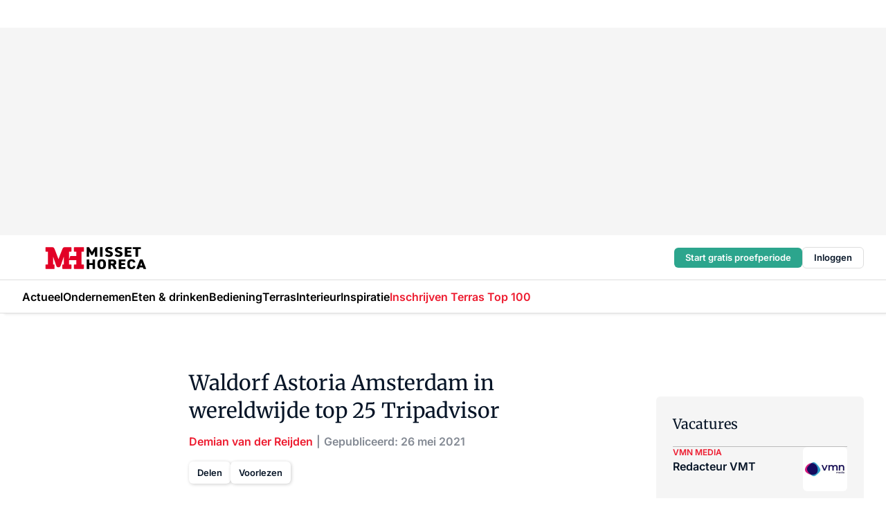

--- FILE ---
content_type: text/html;charset=utf-8
request_url: https://www.missethoreca.nl/366081/waldorf-astoria-amsterdam-in-wereldwijde-top-25-tripadvisor
body_size: 345232
content:
<!DOCTYPE html><html  lang="nl"><head><meta charset="utf-8"><meta name="viewport" content="width=device-width, initial-scale=1"><title>Waldorf Astoria Amsterdam in wereldwijde top 25 Tripadvisor</title><link rel="preconnect" href="https://vmn-missethoreca.imgix.net"><script data-vendor="c:salesfeed-TUB6ETxE" async src="https://missethoreca.strategy3talk.nl/" type="didomi/javascript"></script><style>:root .missethoreca {--logo-sm-height:2.8rem;
--logo-sm-width:13rem;
--logo-sm-top-offset:0.2rem;
--logo-md-height:3.2rem;
--logo-md-width:14.9rem;
--logo-md-top-offset:0.2rem;
--primary-color:#ed1b2f;
--primary-color-dark:#061426;
--secondary-color:#e6cacd;
--secondary-color-medium:#f2e4e5;
--secondary-color-light:#f7f5f5;
--label-font:'merriweather', sans-serif;
--label-theme-font:'merriweather', sans-serif;
--white-color:#fff;
--black-color:#000;
--grey-color:#838993;
--text-color:var(--primary-color-dark);
--error-color:#e63900;
--warning-color:var(--primary-color-dark);
--warning-color-light:#e6ac00;
--success-color:#18ad8d;
--article-anchor-color:var(--primary-color);
--alt-color:var(--secondary-color);
--alt-color-medium:var(--secondary-color-medium);
--alt-color-light:var(--secondary-color-light);
--bundle-highlighted-background-color:var(--secondary-color);
--bundle-highlighted-text-color:var(--primary-color-dark);
--bundle-highlighted-line-color:var(--secondary-color-medium);
--head-font:Inter, sans-serif;
--head-font-weight:700;
--notification-bg-color:rgba(212, 237, 218, 0.94);
--notification-text-color:var(--primary-color-dark);
--notification-link-color:var(--primary-color-dark);
--notification-link-hover-color:var(--primary-color-dark);
--notification-icon-color:var(--primary-color-dark);
--notification-border:0px solid var(--primary-color);}</style><style>:root {
     --adslot-top--small: 15rem;
     --adslot-top--medium: 20rem;
     --adslot-top--large: 30rem;
    }</style><style>.grid[data-v-73a357e0]{display:flex;flex-direction:column}.grid[data-v-73a357e0]>*{margin-top:var(--spacing-5)}.grid>.gapless-bottom[data-v-73a357e0]+*,.grid>.gapless-top[data-v-73a357e0],.grid[data-v-73a357e0]>:first-child{margin-top:0}</style><style>.row-wrapper.sticky[data-v-6bea25a5]{position:sticky;top:0;z-index:var(--level-1-index)}.row-wrapper.padding[data-v-6bea25a5],.row-wrapper.padding_bottom[data-v-6bea25a5],.row-wrapper.padding_inset[data-v-6bea25a5]{padding-bottom:var(--spacing-5)}.row-wrapper.padding[data-v-6bea25a5],.row-wrapper.padding_inset[data-v-6bea25a5],.row-wrapper.padding_top[data-v-6bea25a5]{padding-top:var(--spacing-5)}.row-wrapper.padding_inset[data-v-6bea25a5]{padding-left:var(--spacing-3);padding-right:var(--spacing-3)}@media(min-width:1280px){.row-wrapper.padding_inset[data-v-6bea25a5]{padding-left:var(--spacing-5);padding-right:var(--spacing-5)}}.row-wrapper.section_header[data-v-6bea25a5]{margin-bottom:calc((var(--spacing-5) - var(--spacing-4))*-1)}.row[data-v-6bea25a5]{--gap:3.2rem;display:flex;flex-direction:column;gap:var(--gap);width:100%}.row.reverse[data-v-6bea25a5]{flex-direction:column-reverse}@media(min-width:766px){.row[data-v-6bea25a5],.row.reverse[data-v-6bea25a5]{flex-direction:row}}.row .column[data-v-6bea25a5]:empty{display:none}@media(min-width:766px){.row .column.ad[data-v-6bea25a5]{flex-shrink:0;width:30rem}.row .column.article[data-v-6bea25a5]{margin-right:calc(11.5rem - var(--gap));width:59.2rem}.row .column.article[data-v-6bea25a5]:not(:only-child){margin-left:auto}}.row .column.hero[data-v-6bea25a5]{background-color:var(--neutral-color-1);margin-top:-15rem;padding:var(--spacing-4) var(--spacing-4) 0 var(--spacing-4);z-index:2}@media(min-width:766px){.row .column.hero[data-v-6bea25a5]{padding:calc(var(--spacing-3)*2) var(--spacing-7) 0 var(--spacing-7)}}@media(max-width:766px){.row .column[data-v-6bea25a5]{width:100%!important}}@media(min-width:766px){.row .column.article+.column.ad[data-v-6bea25a5]:empty{display:flex}}.row[data-v-6bea25a5]:has(.column:only-child):has(.hero){flex-direction:row}@media(max-width:766px){.row[data-v-6bea25a5]:has(.column:nth-child(2)):has(.hero){height:auto!important}}.row[data-v-6bea25a5]:has(.column:nth-child(n+3)):has([type=article_highlight]){flex-direction:column}@media(max-width:1280px){.row:has(.column:nth-child(n+3)):has([type=article_highlight]) .column[data-v-6bea25a5]{width:100%!important}}@media(max-width:1280px)and (min-width:766px){.row:has(.column:nth-child(n+3)):has([type=article_highlight]) .column[data-v-6bea25a5]:is(:nth-child(2),:nth-child(3)){width:calc(50% - 1.6rem)!important}}@media(max-width:1280px){.row[data-v-6bea25a5]:has(.column:nth-child(n+3)):has([type=article_highlight]) .component[type=article_highlight]{max-height:100%}}@media(min-width:766px){.row[data-v-6bea25a5]:has(.column:nth-child(n+3)):has([type=article_highlight]){flex-direction:row;flex-wrap:wrap;justify-content:space-between}}@media(min-width:1280px){.row[data-v-6bea25a5]:has(.column:nth-child(n+3)):has([type=article_highlight]){flex-wrap:nowrap;justify-content:unset}}section[data-v-6bea25a5]:not(:has(.row>.column:not(:empty))){display:none}</style><style>.column.article .image-block,.column.article .paywall .cta-block,.column.article .registration-block{padding-left:var(--spacing-5);padding-right:var(--spacing-5)}</style><style>.column[data-v-e27f241f]{display:flex;flex-direction:column}.column>.component[data-v-e27f241f]:not(:first-child){margin-top:var(--spacing-5)}.column>.component:not(:first-child)[type=article_author_dates][data-v-e27f241f],.column>.component:not(:first-child)[type=article_authors][data-v-e27f241f],.column>.component:not(:first-child)[type=article_dates][data-v-e27f241f],.column>.component:not(:first-child)[type=article_intro][data-v-e27f241f],.column>.component:not(:first-child)[type=article_toc_desktop][data-v-e27f241f]{margin-top:var(--spacing-2)}</style><style>.ad-slot-top[data-v-478f03bd]{background-color:var(--neutral-color-2);display:flex;justify-content:center;min-height:var(--adslot-top--small);padding:.75rem 0}@media(min-width:480px){.ad-slot-top[data-v-478f03bd]{min-height:var(--adslot-top--medium)}}@media(min-width:960px){.ad-slot-top[data-v-478f03bd]{min-height:var(--adslot-top--large)}}.hidden[data-v-478f03bd]{display:none}</style><style>[id^=div-gpt-ad][data-v-edcc89be]{align-items:center;display:flex;justify-content:center}[id^=div-gpt-ad][data-v-edcc89be]:empty{display:none}[section=full_width_ad][data-v-edcc89be]{background-color:var(--neutral-color-2);padding:1.6rem 0;position:relative}[section=full_width_ad][data-v-edcc89be]:before{background-color:inherit;content:"";height:100%;margin-right:-50vw;position:absolute;right:51%;top:0;width:150vw;z-index:-1}</style><style>.app-menu-wrapper[data-v-89194ed1]{width:100%}.app-menu[data-v-89194ed1]{z-index:var(--level-1-index)}.app-menu.open .search-bar[data-v-89194ed1]{display:none}.app-menu.fixed[data-v-89194ed1]{max-height:var(--spacing-6)}.menu-bar[data-v-89194ed1]{align-items:center;display:flex;height:4.8rem}.menu-bar.hidden[data-v-89194ed1]{display:none}.menu-bar .container[data-v-89194ed1]{height:100%}nav[data-v-89194ed1]{align-items:center;display:flex;gap:var(--spacing-2);justify-content:space-between}.search[data-v-89194ed1]{margin-left:var(--spacing-3)}.search svg[data-v-89194ed1]{display:block;height:var(--spacing-4);width:var(--spacing-4)}.search-bar[data-v-89194ed1]{display:none}.search-bar.open[data-v-89194ed1]{display:block;flex:1;margin-left:var(--spacing-3)}@media(min-width:960px){.search-bar.open[data-v-89194ed1]{flex:unset;margin-left:0}}.nav-main[data-v-89194ed1]{display:flex;flex-grow:1;opacity:1;overflow:hidden;transition:opacity 125ms ease-in;visibility:visible}.nav-main.open[data-v-89194ed1]{display:none}@media(min-width:960px){.nav-main[data-v-89194ed1]{overflow:visible}}</style><style>.top-bar[data-v-9e4a1bec]{align-items:center;display:flex;height:auto;justify-content:flex-end;padding-bottom:var(--spacing-1);padding-top:var(--spacing-1);position:relative;z-index:var(--level-2-index)}@media(min-width:960px){.top-bar[data-v-9e4a1bec]{padding-bottom:var(--spacing-2);padding-top:var(--spacing-2)}}.top-bar .app-menu[data-v-9e4a1bec]{align-items:center;display:flex;flex:1;gap:var(--spacing-3);justify-content:flex-end;list-style-type:none;margin:0;padding:0;z-index:1}@media(min-width:960px){.top-bar .app-menu[data-v-9e4a1bec]{height:var(--spacing-5);justify-content:space-between}}.top-bar .app-menu .logo-well[data-v-9e4a1bec]{align-items:center;display:flex;gap:var(--spacing-3);margin-right:auto}.top-bar .app-menu button[data-v-9e4a1bec]{align-items:center;background:none;border:none;cursor:pointer;display:flex;height:var(--spacing-5);padding:0;width:3.2rem}@media(min-width:1280px){.top-bar .app-menu button[data-v-9e4a1bec]{display:none}.top-bar .app-menu button.foldout[data-v-9e4a1bec]{display:flex}}.top-bar .app-menu .actions-wrapper[data-v-9e4a1bec]{display:flex;gap:var(--spacing-3);justify-content:flex-end;padding:0}.top-bar .app-menu .actions-wrapper li[data-v-9e4a1bec]{align-items:center;display:flex}.top-bar .app-menu .actions-wrapper li[data-v-9e4a1bec]:empty{display:none}.top-bar .app-menu .languages[data-v-9e4a1bec] a{text-decoration:none;text-transform:uppercase}.top-bar .app-menu .languages[data-v-9e4a1bec] a.active{font-weight:600}.top-bar .app-menu .languages[data-v-9e4a1bec] li:last-child{border-left:2px solid var(--neutral-color-0);margin-left:var(--spacing-1);padding-left:var(--spacing-1)}</style><style>a[data-v-257cf6b6]{align-items:center;cursor:pointer;display:flex}img[data-v-257cf6b6]{height:var(--logo-sm-height);margin-top:var(--logo-sm-top-offset);width:var(--logo-sm-width)}@media(min-width:1280px){img[data-v-257cf6b6]{height:var(--logo-md-height);margin-top:var(--logo-md-top-offset);width:var(--logo-md-width)}}</style><style>.nav-main[data-v-8a1cb5e3]{height:100%;position:relative}.nav-main[data-v-8a1cb5e3]:after{background-image:linear-gradient(90deg,#fff0,#fff);bottom:0;content:"";height:100%;opacity:1;pointer-events:none;position:absolute;right:0;top:0;transition:opacity .25s ease;width:var(--spacing-5)}@media(min-width:960px){.nav-main[data-v-8a1cb5e3]:after{content:none}}.nav-main.end[data-v-8a1cb5e3]:after{opacity:0}.nav-main>ul[data-v-8a1cb5e3]{-ms-overflow-style:none;display:flex;gap:var(--spacing-3);height:100%;list-style-type:none;overflow-x:auto;overflow-y:hidden;padding:0;scroll-behavior:smooth;scrollbar-width:none}@media(min-width:960px){.nav-main>ul[data-v-8a1cb5e3]{gap:var(--spacing-4);overflow-x:visible;overflow-y:visible}}@media(min-width:960px){.nav-main>ul>li:focus .dropdown[data-v-8a1cb5e3],.nav-main>ul>li:focus-within .dropdown[data-v-8a1cb5e3],.nav-main>ul>li:hover .dropdown[data-v-8a1cb5e3]{opacity:1;transform:scale(1) translateY(5px);visibility:visible}}.nav-main>ul>li.active a[data-v-8a1cb5e3]{position:relative}.nav-main>ul>li.active a[data-v-8a1cb5e3]:after{background:var(--active-menu,var(--primary-color));bottom:0;content:"";height:3px;position:absolute;width:100%}</style><style>span[data-v-70aa4d73]{cursor:pointer}a[data-v-70aa4d73],span[data-v-70aa4d73]{align-items:center;color:var(--black-color);display:flex;flex-shrink:0;font-family:var(--text-menu-font-family);font-size:var(--text-menu-sm-font-size);font-weight:var(--text-menu-font-weight);gap:var(--spacing-default);height:100%;position:relative;text-decoration:none;white-space:nowrap;word-break:keep-all}@media(min-width:1280px){a[data-v-70aa4d73],span[data-v-70aa4d73]{font-size:var(--text-menu-md-font-size)}}a .icon[data-v-70aa4d73],span .icon[data-v-70aa4d73]{display:none}@media(min-width:766px){a .icon[data-v-70aa4d73],span .icon[data-v-70aa4d73]{display:block}}.badge[data-v-70aa4d73]{background-color:var(--primary-color);border-radius:var(--border-radius-round);color:var(--neutral-color-1);font-family:var(--local-font-family,var(--text-tag-font-family));font-size:var(--local-font-size,var(--text-tag-sm-font-size));font-weight:var(--local-font-weight,var(--text-tag-font-weight));height:var(--spacing-3);line-height:var(--local-line-height,var(--text-tag-sm-line-height));position:absolute;right:calc(var(--spacing-2)*-1);text-align:center;text-transform:uppercase;top:0;width:var(--spacing-3)}@media(min-width:1280px){.badge[data-v-70aa4d73]{font-size:var(--local-font-size,var(--text-tag-md-font-size));font-weight:var(--local-font-weight,var(--text-tag-md-font-weight,var(--text-tag-font-weight)));line-height:var(--local-line-height,var(--text-tag-md-line-height))}}</style><style>.dropdown[data-v-b5c58b99]{background-color:var(--neutral-color-1);border-radius:var(--border-radius);box-shadow:0 3px 20px #0000001a;display:flex;flex-direction:column;gap:var(--spacing-3);list-style-type:none;opacity:0;padding:var(--spacing-4) 0;position:absolute;transform:scale(.95) translateY(0);transition:all 125ms ease-out;visibility:hidden;width:25rem;z-index:var(--level-2-index)}.dropdown .item a[data-v-b5c58b99]{display:block;font-family:var(--local-font-family,var(--text-body-font-family));font-size:var(--local-font-size,var(--text-body-sm-font-size));font-weight:var(--local-font-weight,var(--text-body-font-weight));line-height:var(--local-line-height,var(--text-body-sm-line-height));padding:0 var(--spacing-4);text-decoration:none}@media(min-width:1280px){.dropdown .item a[data-v-b5c58b99]{font-size:var(--local-font-size,var(--text-body-md-font-size));font-weight:var(--local-font-weight,var(--text-body-md-font-weight,var(--text-body-font-weight)));line-height:var(--local-line-height,var(--text-body-md-line-height))}}.dropdown .item a[data-v-b5c58b99]:hover{color:var(--primary-color)}</style><style>.actions[data-v-2d698aca]{align-items:center;display:flex;gap:var(--spacing-1);justify-content:flex-end}.action[data-v-2d698aca],.relative[data-v-2d698aca]{display:flex;position:relative}.action[data-v-2d698aca]{align-items:center;background:none;border:0;color:var(--primary-color-dark);cursor:pointer;height:2.4rem;outline:none;padding:0;text-decoration:none}.action .count[data-v-2d698aca]{align-items:center;color:var(--neutral-color-1);display:flex;font-family:var(--heading-font);font-size:1.2rem;font-weight:600;justify-content:center;line-height:var(--spacing-3)}.action .count[data-v-2d698aca],.action.unread[data-v-2d698aca]:after{background-color:#e2001a;border-radius:var(--border-radius-round);height:1.6rem;left:var(--spacing-3);position:absolute;top:calc(var(--spacing-1)*-1);width:1.6rem}.action.unread[data-v-2d698aca]:after{content:""}.action .indicator[data-v-2d698aca]{align-items:center;background-color:var(--neutral-color-4);border-radius:100%;display:flex;height:var(--spacing-3);left:var(--spacing-3);position:absolute;top:calc(var(--spacing-1)*-1);width:var(--spacing-3)}.action .indicator.authenticated[data-v-2d698aca]{background-color:#0a9e0a}.action .indicator span[data-v-2d698aca]{color:var(--white-color)}.onboarding[data-v-2d698aca],.user_logged_out[data-v-2d698aca]{position:absolute;right:-.5rem;top:4.2rem}@media(min-width:1280px){.onboarding[data-v-2d698aca],.user_logged_out[data-v-2d698aca]{right:-4rem}}@media(min-width:480px){.user_logged_in[data-v-2d698aca]{left:unset;position:absolute;right:-.5rem;top:4.2rem}}@media(min-width:480px)and (min-width:1280px){.user_logged_in[data-v-2d698aca]{right:-4rem}}.onboarding[data-v-2d698aca]{right:-4.5rem}@media(min-width:1280px){.onboarding[data-v-2d698aca]{right:-4rem}}.dropdown-enter-active[data-v-2d698aca]{transition:all .1s ease-out}.dropdown-leave-active[data-v-2d698aca]{transition:all 75ms ease-in}.dropdown-enter-from[data-v-2d698aca],.dropdown-leave-to[data-v-2d698aca]{opacity:0;transform:scale(.95) translateY(-5px)}.dropdown-enter-to[data-v-2d698aca],.dropdown-leave-from[data-v-2d698aca]{opacity:1;transform:scale(1) translateY(0)}</style><style>.app-menu-user-logged-out[data-v-89d7b9b6]{background-color:var(--neutral-color-1);border-radius:var(--border-radius);box-shadow:0 0 10px 5px #0000001a;width:30rem;z-index:var(--level-2-index)}.app-menu-user-logged-out[data-v-89d7b9b6]:before{background-color:var(--neutral-color-1);content:"";height:2rem;position:absolute;right:1.2rem;top:-1rem;transform:rotate(45deg);width:2rem}@media(min-width:1280px){.app-menu-user-logged-out[data-v-89d7b9b6]:before{right:4.7rem}}.app-menu-user-logged-out .close[data-v-89d7b9b6]{all:unset;align-self:flex-end;cursor:pointer;position:absolute;right:var(--spacing-2);top:var(--spacing-2);z-index:1}.app-menu-user-logged-out .close+li[data-v-89d7b9b6]{border-top:none;margin-top:0}.app-menu-user-logged-out ul[data-v-89d7b9b6]{display:flex;flex-direction:column;list-style-type:none;padding:var(--spacing-1) 0}.app-menu-user-logged-out ul>li[data-v-89d7b9b6]{border-top:1px solid var(--border-color);padding:var(--spacing-1) var(--spacing-4);position:relative}.app-menu-user-logged-out ul>li[data-v-89d7b9b6]:first-of-type{padding-right:var(--spacing-5)}.app-menu-user-logged-out ul>li+li.remove-border[data-v-89d7b9b6],.app-menu-user-logged-out ul>li.remove-border+li[data-v-89d7b9b6],.app-menu-user-logged-out ul>li[data-v-89d7b9b6]:first-child{border-top:none;margin-top:0}.app-menu-user-logged-out ul>li[data-v-89d7b9b6]:empty{display:none}.app-menu-user-logged-out ul>li p[data-v-89d7b9b6],.app-menu-user-logged-out ul>li span[data-v-89d7b9b6]:not(.icon){display:inline-block;font-family:var(--local-font-family,var(--text-body-font-family));font-size:var(--local-font-size,var(--text-body-sm-font-size));font-weight:var(--local-font-weight,var(--text-body-font-weight));line-height:var(--local-line-height,var(--text-body-sm-line-height));overflow:hidden;text-overflow:ellipsis;width:100%}@media(min-width:1280px){.app-menu-user-logged-out ul>li p[data-v-89d7b9b6],.app-menu-user-logged-out ul>li span[data-v-89d7b9b6]:not(.icon){font-size:var(--local-font-size,var(--text-body-md-font-size));font-weight:var(--local-font-weight,var(--text-body-md-font-weight,var(--text-body-font-weight)));line-height:var(--local-line-height,var(--text-body-md-line-height))}}.app-menu-user-logged-out ul>li.highlight[data-v-89d7b9b6]{animation:shadow-pulse-89d7b9b6 .5s infinite alternate}.app-menu-user-logged-out ul>li.highlight+li[data-v-89d7b9b6]{border-top:none}.app-menu-user-logged-out ul>li .link[data-v-89d7b9b6]{all:unset;align-items:center;cursor:pointer;display:flex;font-family:var(--local-font-family,var(--text-body-font-family));font-size:var(--local-font-size,var(--text-body-sm-font-size));font-weight:var(--local-font-weight,var(--text-body-font-weight));justify-content:space-between;line-height:var(--local-line-height,var(--text-body-sm-line-height));-webkit-text-decoration:solid underline transparent 1px;text-decoration:solid underline transparent 1px;text-underline-offset:var(--spacing-default);transition:color var(--transition-speed),text-decoration-color var(--transition-speed);vertical-align:text-top}@media(min-width:1280px){.app-menu-user-logged-out ul>li .link[data-v-89d7b9b6]{font-size:var(--local-font-size,var(--text-body-md-font-size));font-weight:var(--local-font-weight,var(--text-body-md-font-weight,var(--text-body-font-weight)));line-height:var(--local-line-height,var(--text-body-md-line-height))}}.app-menu-user-logged-out ul>li .link[data-v-89d7b9b6]:hover{text-decoration-color:#000}.app-menu-user-logged-out ul>li .link.small[data-v-89d7b9b6]{font-family:var(--local-font-family,var(--text-note-font-family));font-size:var(--local-font-size,var(--text-note-sm-font-size));font-weight:var(--local-font-weight,var(--text-note-font-weight));line-height:var(--local-line-height,var(--text-note-sm-line-height));margin-bottom:var(--spacing-2);margin-top:.4rem;text-decoration:underline}.app-menu-user-logged-out ul>li .link.small[data-v-89d7b9b6]:hover{text-decoration-color:transparent}@media(min-width:1280px){.app-menu-user-logged-out ul>li .link.small[data-v-89d7b9b6]{font-size:var(--local-font-size,var(--text-note-md-font-size));font-weight:var(--local-font-weight,var(--text-note-md-font-weight,var(--text-note-font-weight)));line-height:var(--local-line-height,var(--text-note-md-line-height))}}.app-menu-user-logged-out ul>li .toggle[data-v-89d7b9b6]{align-items:center;display:flex;font-family:var(--local-font-family,var(--text-body-font-family));font-size:var(--local-font-size,var(--text-body-sm-font-size));font-weight:var(--local-font-weight,var(--text-body-font-weight));gap:var(--spacing-1);justify-content:space-between;line-height:var(--local-line-height,var(--text-body-sm-line-height))}@media(min-width:1280px){.app-menu-user-logged-out ul>li .toggle[data-v-89d7b9b6]{font-size:var(--local-font-size,var(--text-body-md-font-size));font-weight:var(--local-font-weight,var(--text-body-md-font-weight,var(--text-body-font-weight)));line-height:var(--local-line-height,var(--text-body-md-line-height))}}.app-menu-user-logged-out ul>li .toggle .icon[data-v-89d7b9b6]{flex-shrink:0;margin-left:auto}@keyframes shadow-pulse-89d7b9b6{0%{box-shadow:var(--primary-color) 0 0 3px 2px}to{box-shadow:var(--primary-color) 0 0 6px 2px}}</style><style>nav[data-v-472432dc]{display:none}@media(min-width:1024px){nav[data-v-472432dc]{display:block;height:100%;position:relative;top:0}.toc-wrapper[data-v-472432dc]{position:sticky;top:15rem}}h4[data-v-472432dc]{font-family:var(--local-font-family,var(--text-h3-font-family));font-size:var(--local-font-size,var(--text-h3-sm-font-size));font-weight:var(--local-font-weight,var(--text-h3-font-weight));line-height:var(--local-line-height,var(--text-h3-sm-line-height));margin-bottom:var(--spacing-3)}@media(min-width:1280px){h4[data-v-472432dc]{font-size:var(--local-font-size,var(--text-h3-md-font-size));font-weight:var(--local-font-weight,var(--text-h3-md-font-weight,var(--text-h3-font-weight)));line-height:var(--local-line-height,var(--text-h3-md-line-height))}}ul[data-v-472432dc]{display:flex;flex:1;flex-direction:column;gap:var(--spacing-2);list-style-type:none;overflow:hidden;padding:0}@media(min-width:766px){ul[data-v-472432dc]{max-width:22rem;word-break:break-word}}ul li[data-v-472432dc]{display:flex;padding-left:2rem}ul li a[data-v-472432dc]{color:var(--neutral-color-0);font-family:var(--local-font-family,var(--text-article-body-font-family));font-size:var(--local-font-size,var(--text-article-body-sm-font-size));font-weight:var(--local-font-weight,var(--text-article-body-font-weight));line-height:var(--local-line-height,var(--text-article-body-sm-line-height));text-decoration:none}@media(min-width:1280px){ul li a[data-v-472432dc]{font-size:var(--local-font-size,var(--text-article-body-md-font-size));font-weight:var(--local-font-weight,var(--text-article-body-md-font-weight,var(--text-article-body-font-weight)));line-height:var(--local-line-height,var(--text-article-body-md-line-height))}}ul li.active[data-v-472432dc]{border-left:4px solid var(--primary-color);padding-left:calc(2rem - 4px)}ul li.active a[data-v-472432dc]{color:var(--primary-color);font-weight:600}</style><style>.headline[data-v-61555ae3]{align-items:flex-start;display:flex;flex-direction:column;gap:1.2rem}h1[data-v-61555ae3]{font-family:var(--local-font-family,var(--text-h1-font-family));font-size:var(--local-font-size,var(--text-h1-sm-font-size));font-weight:var(--local-font-weight,var(--text-h1-font-weight));line-height:var(--local-line-height,var(--text-h1-sm-line-height));text-wrap:balance}@media(min-width:1280px){h1[data-v-61555ae3]{font-size:var(--local-font-size,var(--text-h1-md-font-size));font-weight:var(--local-font-weight,var(--text-h1-md-font-weight,var(--text-h1-font-weight)));line-height:var(--local-line-height,var(--text-h1-md-line-height))}}</style><style>.label[data-v-18c593f2]{background-color:var(--secondary-color-medium);display:inline-flex;font-family:var(--local-font-family,var(--text-tag-font-family));font-size:var(--local-font-size,var(--text-tag-sm-font-size));font-weight:var(--local-font-weight,var(--text-tag-font-weight));line-height:var(--local-line-height,var(--text-tag-sm-line-height));padding:var(--spacing-default) var(--spacing-1);text-transform:uppercase}.label.exclusive[data-v-18c593f2]{background-color:var(--primary-color);color:var(--neutral-color-1)}@media(min-width:1280px){.label[data-v-18c593f2]{font-size:var(--local-font-size,var(--text-tag-md-font-size));font-weight:var(--local-font-weight,var(--text-tag-md-font-weight,var(--text-tag-font-weight)));line-height:var(--local-line-height,var(--text-tag-md-line-height))}}</style><style>.authors+.dates[data-v-f6e633bc]:before{color:var(--grey-color);content:"|";display:inline-block;font-family:var(--local-font-family,var(--text-h4-font-family));font-size:var(--local-font-size,var(--text-h4-sm-font-size));font-weight:var(--local-font-weight,var(--text-h4-font-weight));line-height:var(--local-line-height,var(--text-h4-sm-line-height));text-align:center;width:1.6rem}@media(min-width:1280px){.authors+.dates[data-v-f6e633bc]:before{font-size:var(--local-font-size,var(--text-h4-md-font-size));font-weight:var(--local-font-weight,var(--text-h4-md-font-weight,var(--text-h4-font-weight)));line-height:var(--local-line-height,var(--text-h4-md-line-height))}}</style><style>aside[data-v-23b9bcb7]{display:inline-block}aside .author[data-v-23b9bcb7]{display:inline}aside .author+.author[data-v-23b9bcb7]:before{color:var(--grey-color);content:"|";display:inline-block;font-family:var(--local-font-family,var(--text-h4-font-family));font-size:var(--local-font-size,var(--text-h4-sm-font-size));font-weight:var(--local-font-weight,var(--text-h4-font-weight));line-height:var(--local-line-height,var(--text-h4-sm-line-height));text-align:center;width:1.6rem}@media(min-width:1280px){aside .author+.author[data-v-23b9bcb7]:before{font-size:var(--local-font-size,var(--text-h4-md-font-size));font-weight:var(--local-font-weight,var(--text-h4-md-font-weight,var(--text-h4-font-weight)));line-height:var(--local-line-height,var(--text-h4-md-line-height))}}.name[data-v-23b9bcb7]{color:var(--primary-color);font-family:var(--local-font-family,var(--text-h4-font-family));font-size:var(--local-font-size,var(--text-h4-sm-font-size));font-weight:var(--local-font-weight,var(--text-h4-font-weight));line-height:var(--local-line-height,var(--text-h4-sm-line-height))}@media(min-width:1280px){.name[data-v-23b9bcb7]{font-size:var(--local-font-size,var(--text-h4-md-font-size));font-weight:var(--local-font-weight,var(--text-h4-md-font-weight,var(--text-h4-font-weight)));line-height:var(--local-line-height,var(--text-h4-md-line-height))}}a[data-v-23b9bcb7]{text-decoration:none}a[data-v-23b9bcb7]:hover{text-decoration:underline}</style><style>aside[data-v-32eeff3d]{display:inline-block}span[data-v-32eeff3d]{color:var(--grey-color);font-family:var(--local-font-family,var(--text-h4-font-family));font-size:var(--local-font-size,var(--text-h4-sm-font-size));font-weight:var(--local-font-weight,var(--text-h4-font-weight));line-height:var(--local-line-height,var(--text-h4-sm-line-height))}@media(min-width:1280px){span[data-v-32eeff3d]{font-size:var(--local-font-size,var(--text-h4-md-font-size));font-weight:var(--local-font-weight,var(--text-h4-md-font-weight,var(--text-h4-font-weight)));line-height:var(--local-line-height,var(--text-h4-md-line-height))}}span+span[data-v-32eeff3d]:before{content:"|";display:inline-block;text-align:center;width:1.6rem}</style><style>.sharing[data-v-91b46a52]{align-items:center;display:flex;gap:var(--spacing-2);justify-content:center;margin-top:var(--spacing-3)!important}.sharing-relative[data-v-91b46a52]{position:relative}@media(min-width:766px){.sharing[data-v-91b46a52]{gap:var(--spacing-3);justify-content:flex-start}}button[data-v-91b46a52]{align-items:center;background-color:var(--neutral-color-1);border:none;border-radius:var(--border-radius);box-shadow:1px 1px 5px #0003;color:var(--primary-color-dark);cursor:pointer;display:flex;font-family:var(--local-font-family,var(--text-button-font-family));font-size:var(--local-font-size,var(--text-button-sm-font-size));font-weight:var(--local-font-weight,var(--text-button-font-weight));gap:var(--spacing-1);height:3.2rem;justify-content:flex-start;line-height:var(--local-line-height,var(--text-button-sm-line-height));padding:0 var(--spacing-2)}@media(min-width:1280px){button[data-v-91b46a52]{font-size:var(--local-font-size,var(--text-button-md-font-size));font-weight:var(--local-font-weight,var(--text-button-md-font-weight,var(--text-button-font-weight)));line-height:var(--local-line-height,var(--text-button-md-line-height))}}</style><style>button[data-v-e12ba506]{background-color:var(--neutral-color-1);height:3.2rem;overflow:hidden;padding:0 var(--spacing-2);position:relative;transition:width var(--transition-speed) ease;transition-behavior:allow-discrete}button[data-v-e12ba506]:disabled{cursor:not-allowed}.progress[data-v-e12ba506]{background-color:var(--primary-color);bottom:0;height:3px;left:0;position:absolute;right:0}span[data-v-e12ba506]{font-size:1.1rem}@media(min-width:766px){span[data-v-e12ba506]{font-size:1.3rem}}span.loading[data-v-e12ba506]{display:none}@media(min-width:766px){span.loading[data-v-e12ba506]{display:inline}}span span[data-v-e12ba506]{color:var(--neutral-color-5)}</style><style>figure[data-v-42cc1945]{display:flex;flex-direction:column;position:relative}iframe[data-v-42cc1945],img[data-v-42cc1945]{border-radius:var(--border-radius);width:100%}img[data-v-42cc1945]{aspect-ratio:16/9;height:auto}figcaption[data-v-42cc1945]{color:var(--grey-color);display:flex;font-family:var(--local-font-family,var(--text-note-font-family));font-size:var(--local-font-size,var(--text-note-sm-font-size));font-weight:var(--local-font-weight,var(--text-note-font-weight));line-height:var(--local-line-height,var(--text-note-sm-line-height));margin-top:var(--spacing-1);text-align:left}@media(min-width:1280px){figcaption[data-v-42cc1945]{font-size:var(--local-font-size,var(--text-note-md-font-size));font-weight:var(--local-font-weight,var(--text-note-md-font-weight,var(--text-note-font-weight)));line-height:var(--local-line-height,var(--text-note-md-line-height))}}</style><style>.update-reason[data-v-4d60542b]{background-color:var(--secondary-color-medium);display:flex;gap:var(--spacing-1);padding:var(--spacing-1)}</style><style>a[data-v-658fbb01],span[data-v-658fbb01]{color:var(--primary-color);font-family:var(--local-font-family,var(--text-intro-font-family));font-size:var(--local-font-size,var(--text-intro-sm-font-size));font-weight:var(--local-font-weight,var(--text-intro-font-weight));line-height:var(--local-line-height,var(--text-intro-sm-line-height));margin-right:.5rem;text-decoration:none}@media(min-width:1280px){a[data-v-658fbb01],span[data-v-658fbb01]{font-size:var(--local-font-size,var(--text-intro-md-font-size));font-weight:var(--local-font-weight,var(--text-intro-md-font-weight,var(--text-intro-font-weight)));line-height:var(--local-line-height,var(--text-intro-md-line-height))}}a.capitalize[data-v-658fbb01],span.capitalize[data-v-658fbb01]{text-transform:capitalize}a.uppercase[data-v-658fbb01],span.uppercase[data-v-658fbb01]{text-transform:uppercase}a.lowercase[data-v-658fbb01],span.lowercase[data-v-658fbb01]{text-transform:lowercase}a[data-v-658fbb01]:hover{text-decoration:underline}p[data-v-658fbb01]{font-family:var(--local-font-family,var(--text-intro-font-family));font-size:1.7rem;font-size:var(--local-font-size,var(--text-intro-sm-font-size));font-weight:var(--local-font-weight,var(--text-intro-font-weight));line-height:2.8rem;line-height:var(--local-line-height,var(--text-intro-sm-line-height));position:relative}@media(min-width:1280px){p[data-v-658fbb01]{font-size:var(--local-font-size,var(--text-intro-md-font-size));font-weight:var(--local-font-weight,var(--text-intro-md-font-weight,var(--text-intro-font-weight)));line-height:var(--local-line-height,var(--text-intro-md-line-height))}}@media(min-width:766px){p[data-v-658fbb01]{font-size:2rem;line-height:3.2rem}}p.fade[data-v-658fbb01]:after{background:transparent linear-gradient(transparent 0,var(--neutral-color-1));content:"";display:block;height:100%;left:0;position:absolute;right:0;top:0;width:100%}p.blur[data-v-658fbb01]{filter:blur(.5rem);-webkit-user-select:none;-moz-user-select:none;user-select:none}p.increased-font-size[data-v-658fbb01]{--text-intro-sm-font-size:1.7rem;--text-intro-sm-line-height:2.8rem}@media(min-width:1280px){p.increased-font-size[data-v-658fbb01]{--text-intro-md-font-size:2.4rem;--text-intro-md-line-height:3.6rem}}</style><style>@media(min-width:1024px){nav[data-v-8d2aa49f]{display:none}}h4[data-v-8d2aa49f]{font-family:var(--local-font-family,var(--text-h3-font-family));font-size:var(--local-font-size,var(--text-h3-sm-font-size));font-weight:var(--local-font-weight,var(--text-h3-font-weight));line-height:var(--local-line-height,var(--text-h3-sm-line-height));margin-bottom:var(--spacing-3)}@media(min-width:1280px){h4[data-v-8d2aa49f]{font-size:var(--local-font-size,var(--text-h3-md-font-size));font-weight:var(--local-font-weight,var(--text-h3-md-font-weight,var(--text-h3-font-weight)));line-height:var(--local-line-height,var(--text-h3-md-line-height))}}ul[data-v-8d2aa49f]{flex-direction:column;gap:var(--spacing-2);overflow:hidden;padding:0}ul[data-v-8d2aa49f],ul li[data-v-8d2aa49f]{display:flex}ul li[data-v-8d2aa49f]{align-items:center;gap:var(--spacing-default)}ul li a[data-v-8d2aa49f],ul li span[data-v-8d2aa49f]{color:var(--primary-color)}ul li a[data-v-8d2aa49f]{font-family:var(--local-font-family,var(--text-article-body-font-family));font-size:var(--local-font-size,var(--text-article-body-sm-font-size));font-weight:var(--local-font-weight,var(--text-article-body-font-weight));line-height:var(--local-line-height,var(--text-article-body-sm-line-height));text-decoration:none}@media(min-width:1280px){ul li a[data-v-8d2aa49f]{font-size:var(--local-font-size,var(--text-article-body-md-font-size));font-weight:var(--local-font-weight,var(--text-article-body-md-font-weight,var(--text-article-body-font-weight)));line-height:var(--local-line-height,var(--text-article-body-md-line-height))}}</style><style>figure.l+.component.types-article-content{margin-top:-2.5rem!important}.types-article-content>:not(p)+p,.types-article-content>aside,.types-article-content>div,.types-article-content>figure,.types-article-content>h2,.types-article-content>h3,.types-article-content>h4,.types-article-content>hr,.types-article-content>iframe,.types-article-content>ul{margin-top:var(--spacing-4)}.types-article-content>h2{font-family:var(--local-font-family,var(--text-h2-font-family));font-size:var(--local-font-size,var(--text-h2-sm-font-size));font-weight:var(--local-font-weight,var(--text-h2-font-weight));line-height:var(--local-line-height,var(--text-h2-sm-line-height))}@media(min-width:1280px){.types-article-content>h2{font-size:var(--local-font-size,var(--text-h2-md-font-size));font-weight:var(--local-font-weight,var(--text-h2-md-font-weight,var(--text-h2-font-weight)));line-height:var(--local-line-height,var(--text-h2-md-line-height))}}.types-article-content>h2+h3{margin-top:var(--spacing-2)}.types-article-content>h3{font-family:var(--local-font-family,var(--text-h3-font-family));font-size:var(--local-font-size,var(--text-h3-sm-font-size));font-weight:var(--local-font-weight,var(--text-h3-font-weight));line-height:var(--local-line-height,var(--text-h3-sm-line-height))}@media(min-width:1280px){.types-article-content>h3{font-size:var(--local-font-size,var(--text-h3-md-font-size));font-weight:var(--local-font-weight,var(--text-h3-md-font-weight,var(--text-h3-font-weight)));line-height:var(--local-line-height,var(--text-h3-md-line-height))}}.types-article-content>h4{font-family:var(--local-font-family,var(--text-h4-font-family));font-size:var(--local-font-size,var(--text-h4-sm-font-size));font-weight:var(--local-font-weight,var(--text-h4-font-weight));line-height:var(--local-line-height,var(--text-h4-sm-line-height))}@media(min-width:1280px){.types-article-content>h4{font-size:var(--local-font-size,var(--text-h4-md-font-size));font-weight:var(--local-font-weight,var(--text-h4-md-font-weight,var(--text-h4-font-weight)));line-height:var(--local-line-height,var(--text-h4-md-line-height))}}.types-article-content>hr{border:none;border-top:1px solid var(--neutral-color-3)}.types-article-content>p,.types-article-content>ul li{font-family:var(--local-font-family,var(--text-article-body-font-family));font-size:var(--local-font-size,var(--text-article-body-sm-font-size));font-weight:var(--local-font-weight,var(--text-article-body-font-weight));line-height:var(--local-line-height,var(--text-article-body-sm-line-height))}@media(min-width:1280px){.types-article-content>p,.types-article-content>ul li{font-size:var(--local-font-size,var(--text-article-body-md-font-size));font-weight:var(--local-font-weight,var(--text-article-body-md-font-weight,var(--text-article-body-font-weight)));line-height:var(--local-line-height,var(--text-article-body-md-line-height))}}.types-article-content>h2+p{margin-top:var(--spacing-3)}.types-article-content [id^=div-gpt-ad]:empty+p,.types-article-content>.did-not-fill+p,.types-article-content>p+p{margin-top:var(--spacing-4)}.types-article-content>h1 p,.types-article-content>h2 p,.types-article-content>h3 p,.types-article-content>h4 p,.types-article-content>h5 p{margin-top:var(--spacing-1)}.types-article-content>figure{max-width:100%}.types-article-content>figure img{block-size:auto;border-radius:var(--border-radius);max-inline-size:100%}.types-article-content>figure.is-type-video iframe{aspect-ratio:16/9;height:auto;inline-size:100%}.types-article-content p img{height:auto;width:100%}.types-article-content p sub{line-height:0}.types-article-content>figcaption,.types-article-content>figure figcaption{color:var(--grey-color);font-family:var(--local-font-family,var(--text-note-font-family));font-size:var(--local-font-size,var(--text-note-sm-font-size));font-weight:var(--local-font-weight,var(--text-note-font-weight));line-height:var(--local-line-height,var(--text-note-sm-line-height));margin-top:var(--spacing-1)}@media(min-width:1280px){.types-article-content>figcaption,.types-article-content>figure figcaption{font-size:var(--local-font-size,var(--text-note-md-font-size));font-weight:var(--local-font-weight,var(--text-note-md-font-weight,var(--text-note-font-weight)));line-height:var(--local-line-height,var(--text-note-md-line-height))}}.types-article-content .external,.types-article-content>p a{color:var(--article-anchor-color);position:relative;text-decoration:underline;text-underline-offset:var(--spacing-default);transition:color var(--transition-speed),text-decoration-color var(--transition-speed);width:-moz-fit-content;width:fit-content}.types-article-content .external:hover,.types-article-content>p a:hover{color:var(--article-anchor-hover-color,var(--primary-color))}.types-article-content .external:visited,.types-article-content>p a:visited{color:var(--article-anchor-visited-color)}.types-article-content .external.external:after,.types-article-content>p a.external:after{--svg:url("data:image/svg+xml;charset=utf-8,%3Csvg xmlns='http://www.w3.org/2000/svg' width='32' height='32' viewBox='0 0 32 32'%3E%3Cg fill='none'%3E%3Cg stroke='currentColor' stroke-linecap='round' stroke-linejoin='round' stroke-miterlimit='1.5' clip-path='url(%23a)'%3E%3Cpath stroke-width='1.983' d='M5 16.064h18.984'/%3E%3Cpath stroke-width='2' d='m17.292 8 8 8-8 8'/%3E%3C/g%3E%3Cdefs%3E%3CclipPath id='a'%3E%3Cpath fill='%23fff' d='M4 7h23v18H4z'/%3E%3C/clipPath%3E%3C/defs%3E%3C/g%3E%3C/svg%3E");background:var(--secondary-color) var(--svg) no-repeat;background-size:2rem;border-radius:var(--border-radius-round);color:var(--primary-color-dark);content:"";display:inline-block;height:2rem;margin-left:var(--spacing-default);position:relative;top:4px;transform:rotate(-45deg);width:2rem}.types-article-content .external:has(img),.types-article-content>p a:has(img){border:none}.types-article-content .external:has(img):hover,.types-article-content>p a:has(img):hover{border:none}.types-article-content iframe[id*=kaltura_player_]{width:100%}@media(min-width:960px){.types-article-content .eapps-testimonials-slider{max-width:42rem}}@media(min-width:1024px){.types-article-content .eapps-testimonials-slider{max-width:50rem}}@media(min-width:1280px){.types-article-content .eapps-testimonials-slider{max-width:70rem}}.types-article-content div[type=newsletter_subscribe].has-border{padding:var(--spacing-4)}.types-article-content div[type=newsletter_subscribe].has-border-top.has-border-bottom{padding-bottom:var(--spacing-4);padding-top:var(--spacing-4)}.types-article-content div[type=newsletter_subscribe].has-border-top.has-border-bottom .image{margin-bottom:0}.types-article-content .has-small-font-size table{font-family:var(--local-font-family,var(--text-note-font-family));font-size:var(--local-font-size,var(--text-note-sm-font-size));font-weight:var(--local-font-weight,var(--text-note-font-weight));line-height:var(--local-line-height,var(--text-note-sm-line-height))}@media(min-width:1280px){.types-article-content .has-small-font-size table{font-size:var(--local-font-size,var(--text-note-md-font-size));font-weight:var(--local-font-weight,var(--text-note-md-font-weight,var(--text-note-font-weight)));line-height:var(--local-line-height,var(--text-note-md-line-height))}}.types-article-content .has-small-font-size table th{font-family:var(--local-font-family,var(--text-note-font-family));font-size:var(--local-font-size,var(--text-note-sm-font-size));font-weight:var(--local-font-weight,var(--text-note-font-weight));line-height:var(--local-line-height,var(--text-note-sm-line-height))}@media(min-width:1280px){.types-article-content .has-small-font-size table th{font-size:var(--local-font-size,var(--text-note-md-font-size));font-weight:var(--local-font-weight,var(--text-note-md-font-weight,var(--text-note-font-weight)));line-height:var(--local-line-height,var(--text-note-md-line-height))}}.types-article-content table thead{background-color:var(--secondary-color)}.types-article-content table th{font-family:var(--local-font-family,var(--text-h4-font-family));font-size:var(--local-font-size,var(--text-h4-sm-font-size));font-weight:var(--local-font-weight,var(--text-h4-font-weight));line-height:var(--local-line-height,var(--text-h4-sm-line-height));padding:var(--spacing-3);text-align:left}@media(min-width:1280px){.types-article-content table th{font-size:var(--local-font-size,var(--text-h4-md-font-size));font-weight:var(--local-font-weight,var(--text-h4-md-font-weight,var(--text-h4-font-weight)));line-height:var(--local-line-height,var(--text-h4-md-line-height))}}.types-article-content table tbody tr{background-color:var(--secondary-color-medium);overflow:hidden;transition:background-color var(--transition-speed) ease-in}.types-article-content table tbody tr:hover{background-color:var(--secondary-color)}.types-article-content table tbody tr td{padding:var(--spacing-3)}.types-article-content table tbody tr td:first-child{border-bottom-left-radius:var(--border-radius);border-top-left-radius:var(--border-radius)}.types-article-content table tbody tr td:last-child{border-bottom-right-radius:var(--border-radius);border-top-right-radius:var(--border-radius)}.increased-font-size{--text-body-sm-font-size:1.6rem;--text-body-sm-line-height:2.4rem;--text-article-body-sm-font-size:1.6rem;--text-article-body-sm-line-height:2.4rem}@media(min-width:1280px){.increased-font-size{--text-body-md-font-size:1.6rem;--text-body-md-line-height:2.4rem;--text-article-body-md-font-size:2rem;--text-article-body-md-line-height:3.2rem}}</style><style>.collection-teaser[data-v-4f31db04]{background-color:var(--cms-component-bg-color,var(--neutral-color-2));padding:3.2rem}@media(min-width:1024px){.collection-teaser[data-v-4f31db04]{flex-direction:row;padding:4rem}}.collection-teaser div.contents[data-v-4f31db04]{margin-top:-.8rem}.collection-teaser .placeholder[data-v-4f31db04],.collection-teaser figure[data-v-4f31db04]{border-radius:var(--border-radius);flex-shrink:0;height:16rem;margin:0 auto;overflow:hidden;width:16rem}.collection-teaser .placeholder img[data-v-4f31db04],.collection-teaser figure img[data-v-4f31db04]{block-size:auto;display:block;max-inline-size:100%;transition:transform .3s ease;width:100%}.collection-teaser .placeholder[data-v-4f31db04]{background-color:var(--secondary-color);height:8rem;width:8rem}.collection-teaser h3[data-v-4f31db04]{-webkit-line-clamp:3;-webkit-box-orient:vertical;font-family:var(--local-font-family,var(--text-h3-font-family));font-size:var(--local-font-size,var(--text-h3-sm-font-size));font-weight:var(--local-font-weight,var(--text-h3-font-weight));line-height:var(--local-line-height,var(--text-h3-sm-line-height));margin-top:.8rem;overflow:hidden;text-overflow:ellipsis}@media(min-width:1280px){.collection-teaser h3[data-v-4f31db04]{font-size:var(--local-font-size,var(--text-h3-md-font-size));font-weight:var(--local-font-weight,var(--text-h3-md-font-weight,var(--text-h3-font-weight)));line-height:var(--local-line-height,var(--text-h3-md-line-height))}}.collection-teaser h3 a[data-v-4f31db04]:hover{color:var(--neutral-color-0);cursor:pointer}.collection-teaser span.tag[data-v-4f31db04]{color:var(--primary-color);font-family:var(--local-font-family,var(--text-body-font-family));font-size:var(--local-font-size,var(--text-body-sm-font-size));font-weight:var(--local-font-weight,var(--text-body-font-weight));line-height:var(--local-line-height,var(--text-body-sm-line-height));text-transform:uppercase}@media(min-width:1280px){.collection-teaser span.tag[data-v-4f31db04]{font-size:var(--local-font-size,var(--text-body-md-font-size));font-weight:var(--local-font-weight,var(--text-body-md-font-weight,var(--text-body-font-weight)));line-height:var(--local-line-height,var(--text-body-md-line-height))}}.collection-teaser ul[data-v-4f31db04]{-moz-column-gap:2.4rem;column-gap:2.4rem;display:flex;flex-wrap:wrap;justify-content:flex-start;list-style-type:none;margin-top:1.6rem;padding:0;row-gap:var(--spacing-1)}.collection-teaser li[data-v-4f31db04]{font-family:var(--local-font-family,var(--text-body-font-family));font-size:var(--local-font-size,var(--text-body-sm-font-size));font-weight:var(--local-font-weight,var(--text-body-font-weight));line-height:var(--local-line-height,var(--text-body-sm-line-height))}@media(min-width:1280px){.collection-teaser li[data-v-4f31db04]{font-size:var(--local-font-size,var(--text-body-md-font-size));font-weight:var(--local-font-weight,var(--text-body-md-font-weight,var(--text-body-font-weight)));line-height:var(--local-line-height,var(--text-body-md-line-height))}}.collection-teaser a[data-v-4f31db04]{text-decoration:none}.collection-teaser a[data-v-4f31db04]:hover{text-decoration:underline}.collection-teaser span[data-v-4f31db04]:not(.tag){background-color:var(--primary-color);border-radius:var(--border-radius);color:var(--neutral-color-1);margin-right:.8rem;padding:.2rem .8rem}.collection-teaser p[data-v-4f31db04]{font-family:var(--local-font-family,var(--text-body-font-family));font-size:var(--local-font-size,var(--text-body-sm-font-size));font-weight:var(--local-font-weight,var(--text-body-font-weight));line-height:var(--local-line-height,var(--text-body-sm-line-height));margin-top:1.6rem}@media(min-width:1280px){.collection-teaser p[data-v-4f31db04]{font-size:var(--local-font-size,var(--text-body-md-font-size));font-weight:var(--local-font-weight,var(--text-body-md-font-weight,var(--text-body-font-weight)));line-height:var(--local-line-height,var(--text-body-md-line-height))}}.collection-teaser div.buttons[data-v-4f31db04]{align-items:center;display:flex;gap:1.6rem;margin-top:1.6rem}.collection-teaser a.button[data-v-4f31db04]{background:var(--primary-color);display:inline-flex;height:32px;padding:.5rem 1.6rem}.collection-teaser a.button[data-v-4f31db04]:hover{text-decoration:none}</style><style>.consent[data-v-334f582f]{background-color:var(--secondary-color);display:flex;flex-direction:column;gap:var(--spacing-3);padding:var(--spacing-4)}.consent h3[data-v-334f582f]{font-family:var(--local-font-family,var(--text-h3-font-family));font-size:var(--local-font-size,var(--text-h3-sm-font-size));font-weight:var(--local-font-weight,var(--text-h3-font-weight));line-height:var(--local-line-height,var(--text-h3-sm-line-height))}@media(min-width:1280px){.consent h3[data-v-334f582f]{font-size:var(--local-font-size,var(--text-h3-md-font-size));font-weight:var(--local-font-weight,var(--text-h3-md-font-weight,var(--text-h3-font-weight)));line-height:var(--local-line-height,var(--text-h3-md-line-height))}}.consent p[data-v-334f582f]{font-family:var(--local-font-family,var(--text-body-font-family));font-size:var(--local-font-size,var(--text-body-sm-font-size));font-weight:var(--local-font-weight,var(--text-body-font-weight));line-height:var(--local-line-height,var(--text-body-sm-line-height))}@media(min-width:1280px){.consent p[data-v-334f582f]{font-size:var(--local-font-size,var(--text-body-md-font-size));font-weight:var(--local-font-weight,var(--text-body-md-font-weight,var(--text-body-font-weight)));line-height:var(--local-line-height,var(--text-body-md-line-height))}}.consent label[data-v-334f582f]{align-self:center}</style><style>img[data-v-5c1dc002]{border-radius:var(--border-radius);height:var(--spacing-6);width:var(--spacing-6)}h2[data-v-5c1dc002]{font-family:var(--local-font-family,var(--text-intro-font-family));font-size:var(--local-font-size,var(--text-intro-sm-font-size));font-weight:var(--local-font-weight,var(--text-intro-font-weight));line-height:var(--local-line-height,var(--text-intro-sm-line-height))}@media(min-width:1280px){h2[data-v-5c1dc002]{font-size:var(--local-font-size,var(--text-intro-md-font-size));font-weight:var(--local-font-weight,var(--text-intro-md-font-weight,var(--text-intro-font-weight)));line-height:var(--local-line-height,var(--text-intro-md-line-height))}}ol[data-v-5c1dc002]{background-color:var(--neutral-color-2);border-radius:var(--border-radius);display:flex;flex-direction:column;gap:var(--spacing-3);list-style-type:none;padding:var(--spacing-4)}ol li[data-v-5c1dc002]{border-bottom:1px solid var(--neutral-color-4);padding-bottom:var(--spacing-3)}ol li[data-v-5c1dc002]:last-child{border-bottom:none}ol a[data-v-5c1dc002]{display:flex;gap:var(--spacing-default);justify-content:space-between;text-decoration:none}ol a h3[data-v-5c1dc002]{text-decoration-color:transparent}ol a:hover h3[data-v-5c1dc002]{text-decoration:underline;text-decoration-color:var(--neutral-color-0);text-underline-offset:var(--spacing-default);transition:-webkit-text-decoration var(--transition-speed) ease;transition:text-decoration var(--transition-speed) ease;transition:text-decoration var(--transition-speed) ease,-webkit-text-decoration var(--transition-speed) ease}.text[data-v-5c1dc002]{display:flex;flex-direction:column;gap:var(--spacing-default)}.text p[data-v-5c1dc002]{color:var(--primary-color);font-family:var(--local-font-family,var(--text-tag-font-family));font-size:var(--local-font-size,var(--text-tag-sm-font-size));font-weight:var(--local-font-weight,var(--text-tag-font-weight));line-height:var(--local-line-height,var(--text-tag-sm-line-height));text-transform:uppercase}@media(min-width:1280px){.text p[data-v-5c1dc002]{font-size:var(--local-font-size,var(--text-tag-md-font-size));font-weight:var(--local-font-weight,var(--text-tag-md-font-weight,var(--text-tag-font-weight)));line-height:var(--local-line-height,var(--text-tag-md-line-height))}}.text h3[data-v-5c1dc002]{font-family:var(--local-font-family,var(--text-h4-font-family));font-size:var(--local-font-size,var(--text-h4-sm-font-size));font-weight:var(--local-font-weight,var(--text-h4-font-weight));line-height:var(--local-line-height,var(--text-h4-sm-line-height))}@media(min-width:1280px){.text h3[data-v-5c1dc002]{font-size:var(--local-font-size,var(--text-h4-md-font-size));font-weight:var(--local-font-weight,var(--text-h4-md-font-weight,var(--text-h4-font-weight)));line-height:var(--local-line-height,var(--text-h4-md-line-height))}}.more[data-v-5c1dc002]{justify-content:flex-end;margin-top:var(--spacing-3)}</style><style>.subscribe[data-v-1205ce79]{container-type:inline-size}.subscribe.hidden[data-v-1205ce79]{display:none}.flex[data-v-1205ce79]{display:flex;flex-direction:column;gap:var(--spacing-4)}.flex.has-background-color[data-v-1205ce79]{padding:var(--spacing-5) var(--spacing-4)}.full_width .flex[data-v-1205ce79]{padding:var(--spacing-5) var(--spacing-3)}@media(min-width:1024px){.full_width .flex[data-v-1205ce79]{padding:var(--spacing-5) 0}}.content[data-v-1205ce79]{display:flex;flex-direction:column;gap:var(--spacing-2);justify-content:center}@media(min-width:766px){.content[data-v-1205ce79]{padding-right:0}}.image[data-v-1205ce79]{display:none}h2[data-v-1205ce79]{font-family:var(--local-font-family,var(--text-h3-font-family));font-size:var(--local-font-size,var(--text-h3-sm-font-size));font-weight:var(--local-font-weight,var(--text-h3-font-weight));line-height:var(--local-line-height,var(--text-h3-sm-line-height));text-wrap:balance}@media(min-width:1280px){h2[data-v-1205ce79]{font-size:var(--local-font-size,var(--text-h3-md-font-size));font-weight:var(--local-font-weight,var(--text-h3-md-font-weight,var(--text-h3-font-weight)));line-height:var(--local-line-height,var(--text-h3-md-line-height))}}.body-text[data-v-1205ce79]{font-family:var(--local-font-family,var(--text-body-font-family));font-size:var(--local-font-size,var(--text-body-sm-font-size));font-weight:var(--local-font-weight,var(--text-body-font-weight));line-height:var(--local-line-height,var(--text-body-sm-line-height))}@media(min-width:1280px){.body-text[data-v-1205ce79]{font-size:var(--local-font-size,var(--text-body-md-font-size));font-weight:var(--local-font-weight,var(--text-body-md-font-weight,var(--text-body-font-weight)));line-height:var(--local-line-height,var(--text-body-md-line-height))}}form[data-v-1205ce79]{display:flex;flex-direction:column;gap:var(--spacing-2);margin-top:var(--spacing-1)}form input[data-v-1205ce79]{background-color:var(--neutral-color-1);border:1px solid var(--neutral-color-0);border-radius:var(--border-radius);display:flex;font-size:1.6rem;height:var(--spacing-5);padding:var(--spacing-2) var(--spacing-3)}form input[data-v-1205ce79]::-moz-placeholder{color:var(--neutral-color-0);font-family:var(--local-font-family,var(--text-note-font-family));font-size:var(--local-font-size,var(--text-note-sm-font-size));font-weight:var(--local-font-weight,var(--text-note-font-weight));line-height:var(--local-line-height,var(--text-note-sm-line-height));opacity:.5}form input[data-v-1205ce79]::placeholder{color:var(--neutral-color-0);font-family:var(--local-font-family,var(--text-note-font-family));font-size:var(--local-font-size,var(--text-note-sm-font-size));font-weight:var(--local-font-weight,var(--text-note-font-weight));line-height:var(--local-line-height,var(--text-note-sm-line-height));opacity:.5}@media(min-width:1280px){form input[data-v-1205ce79]::-moz-placeholder{font-size:var(--local-font-size,var(--text-note-md-font-size));font-weight:var(--local-font-weight,var(--text-note-md-font-weight,var(--text-note-font-weight)));line-height:var(--local-line-height,var(--text-note-md-line-height))}form input[data-v-1205ce79]::placeholder{font-size:var(--local-font-size,var(--text-note-md-font-size));font-weight:var(--local-font-weight,var(--text-note-md-font-weight,var(--text-note-font-weight)));line-height:var(--local-line-height,var(--text-note-md-line-height))}}button[data-v-1205ce79]{border-radius:var(--border-radius);height:var(--spacing-5)}@container (min-width: 45rem){.flex[data-v-1205ce79]{background-color:inherit;padding-left:0;padding-right:0}.flex[data-v-1205ce79],form[data-v-1205ce79]{flex-direction:row}form[data-v-1205ce79]{flex-wrap:wrap;gap:var(--spacing-1)}input[data-v-1205ce79]{flex-grow:1}.image[data-v-1205ce79]{align-self:center;align-self:flex-end;display:flex;flex-shrink:0;height:22rem;margin-bottom:calc(var(--spacing-5)*-1);width:17rem}.image[data-v-1205ce79] img{height:100%;width:100%}}</style><style>.checkbox[data-v-c73e851d]{display:flex;flex-direction:column;gap:var(--spacing-default)}.checkbox .checkbox-wrapper[data-v-c73e851d]{display:flex;gap:var(--spacing-2);position:relative}.checkbox .checkbox-wrapper .icon[data-v-c73e851d]{color:var(--neutral-color-1);pointer-events:none;position:absolute}.checkbox .checkbox-wrapper input[data-v-c73e851d]{-webkit-appearance:none;-moz-appearance:none;appearance:none;background-color:var(--neutral-color-1);border:.5px solid var(--neutral-color-4);border-radius:var(--border-radius);cursor:pointer;flex-shrink:0;height:var(--spacing-4);width:var(--spacing-4)}.checkbox .checkbox-wrapper input[data-v-c73e851d]:checked{background-color:var(--primary-color-dark)}.checkbox .checkbox-wrapper label[data-v-c73e851d]{font-family:var(--local-font-family,var(--text-body-font-family));font-size:var(--local-font-size,var(--text-body-sm-font-size));font-weight:var(--local-font-weight,var(--text-body-font-weight));line-height:var(--local-line-height,var(--text-body-sm-line-height))}@media(min-width:1280px){.checkbox .checkbox-wrapper label[data-v-c73e851d]{font-size:var(--local-font-size,var(--text-body-md-font-size));font-weight:var(--local-font-weight,var(--text-body-md-font-weight,var(--text-body-font-weight)));line-height:var(--local-line-height,var(--text-body-md-line-height))}}.checkbox .error[data-v-c73e851d]{color:var(--error-color);display:block;font-size:1.2rem;font-weight:600;padding-left:3.5rem}</style><style>p.incorrect-user[data-v-0b13daa4]{overflow:hidden;word-wrap:break-word;width:100%}p.incorrect-user button[data-v-0b13daa4],p.incorrect-user span[data-v-0b13daa4]{display:inline;font-family:var(--local-font-family,var(--text-note-font-family));font-size:var(--local-font-size,var(--text-note-sm-font-size));font-weight:var(--local-font-weight,var(--text-note-font-weight));line-height:var(--local-line-height,var(--text-note-sm-line-height))}@media(min-width:1280px){p.incorrect-user button[data-v-0b13daa4],p.incorrect-user span[data-v-0b13daa4]{font-size:var(--local-font-size,var(--text-note-md-font-size));font-weight:var(--local-font-weight,var(--text-note-md-font-weight,var(--text-note-font-weight)));line-height:var(--local-line-height,var(--text-note-md-line-height))}}p.incorrect-user:has(.user):has(button) .divider[data-v-0b13daa4]{display:inline}p.incorrect-user .divider[data-v-0b13daa4]{display:none}p.incorrect-user button[data-v-0b13daa4]{-webkit-appearance:none;-moz-appearance:none;appearance:none;background:none;border:none;cursor:pointer;font-weight:600;margin:0;padding:0;text-align:left;text-decoration:underline;width:auto}p.incorrect-user button[data-v-0b13daa4]:hover{text-decoration:none}</style><style>.link-block[data-v-667626d2]{gap:2.5rem}.content[data-v-667626d2],.link-block[data-v-667626d2]{display:flex;flex-direction:column}.content[data-v-667626d2]{gap:3.2rem}@media(min-width:766px){.content[data-v-667626d2]{flex-direction:row}}.content[data-v-667626d2]>*{flex:1}@media(min-width:766px){.content[data-v-667626d2]>*{align-self:flex-start}}.image[data-v-667626d2]{border-radius:var(--border-radius);display:flex;-webkit-mask-image:-webkit-radial-gradient(var(--neutral-color-1),#000);overflow:hidden;position:relative}.image[data-v-667626d2]:hover img{transform:scale(1.1)}.image:hover h2.headline[data-v-667626d2]{text-decoration:underline;text-decoration-color:var(--neutral-color-1);text-underline-offset:var(--spacing-default);transition:-webkit-text-decoration var(--transition-speed) ease;transition:text-decoration var(--transition-speed) ease;transition:text-decoration var(--transition-speed) ease,-webkit-text-decoration var(--transition-speed) ease}.image img[data-v-667626d2]{aspect-ratio:16/9;height:auto;transition:transform .3s ease-in-out;width:100%}.image h2.headline[data-v-667626d2]{bottom:0;color:var(--neutral-color-1);font-family:var(--local-font-family,var(--text-h2-font-family));font-size:var(--local-font-size,var(--text-h2-sm-font-size));font-weight:var(--local-font-weight,var(--text-h2-font-weight));line-height:var(--local-line-height,var(--text-h2-sm-line-height));padding:0 1.6rem 2.4rem;position:absolute}@media(min-width:1280px){.image h2.headline[data-v-667626d2]{font-size:var(--local-font-size,var(--text-h2-md-font-size));font-weight:var(--local-font-weight,var(--text-h2-md-font-weight,var(--text-h2-font-weight)));line-height:var(--local-line-height,var(--text-h2-md-line-height))}}@media(min-width:1024px){.image h2.headline[data-v-667626d2]{padding:0 2.4rem 2.4rem}}.links-block[data-v-667626d2]{display:grid;flex-wrap:wrap;gap:var(--spacing-4)}.links-block.base\:columns\:1[data-v-667626d2]{grid-template-columns:repeat(1,1fr)}.links-block.base\:columns\:2[data-v-667626d2]{grid-template-columns:repeat(2,1fr)}.links-block.base\:columns\:3[data-v-667626d2]{grid-template-columns:repeat(3,1fr)}.links-block.base\:columns\:4[data-v-667626d2]{grid-template-columns:repeat(4,1fr)}@media(min-width:375px){.links-block.mobile\:columns\:1[data-v-667626d2]{grid-template-columns:repeat(1,1fr)}.links-block.mobile\:columns\:2[data-v-667626d2]{grid-template-columns:repeat(2,1fr)}.links-block.mobile\:columns\:3[data-v-667626d2]{grid-template-columns:repeat(3,1fr)}.links-block.mobile\:columns\:4[data-v-667626d2]{grid-template-columns:repeat(4,1fr)}}@media(min-width:766px){.links-block.tablet\:columns\:1[data-v-667626d2]{grid-template-columns:repeat(1,1fr)}.links-block.tablet\:columns\:2[data-v-667626d2]{grid-template-columns:repeat(2,1fr)}.links-block.tablet\:columns\:3[data-v-667626d2]{grid-template-columns:repeat(3,1fr)}.links-block.tablet\:columns\:4[data-v-667626d2]{grid-template-columns:repeat(4,1fr)}}@media(min-width:1024px){.links-block.desktop\:columns\:1[data-v-667626d2]{grid-template-columns:repeat(1,1fr)}.links-block.desktop\:columns\:2[data-v-667626d2]{grid-template-columns:repeat(2,1fr)}.links-block.desktop\:columns\:3[data-v-667626d2]{grid-template-columns:repeat(3,1fr)}.links-block.desktop\:columns\:4[data-v-667626d2]{grid-template-columns:repeat(4,1fr)}}.links-block a[data-v-667626d2]{align-items:center;background-color:var(--neutral-color-2);border-radius:var(--border-radius);display:flex;justify-content:space-between;padding:var(--spacing-3) var(--spacing-4);text-decoration:none}.links-block a:hover h2[data-v-667626d2]{text-decoration:underline;text-decoration-color:var(--neutral-color-0);text-decoration-thickness:1px;text-underline-offset:var(--spacing-default);transition:-webkit-text-decoration var(--transition-speed) ease;transition:text-decoration var(--transition-speed) ease;transition:text-decoration var(--transition-speed) ease,-webkit-text-decoration var(--transition-speed) ease}.links-block a .heading[data-v-667626d2]{display:flex;flex-direction:column;gap:2px}.links-block a span[data-v-667626d2]{color:var(--primary-color);font-family:var(--local-font-family,var(--text-tag-font-family));font-size:var(--local-font-size,var(--text-tag-sm-font-size));font-weight:var(--local-font-weight,var(--text-tag-font-weight));line-height:var(--local-line-height,var(--text-tag-sm-line-height));text-transform:uppercase}@media(min-width:1280px){.links-block a span[data-v-667626d2]{font-size:var(--local-font-size,var(--text-tag-md-font-size));font-weight:var(--local-font-weight,var(--text-tag-md-font-weight,var(--text-tag-font-weight)));line-height:var(--local-line-height,var(--text-tag-md-line-height))}}.links-block a h2[data-v-667626d2]{font-family:var(--local-font-family,var(--text-article-body-font-family));font-size:var(--local-font-size,var(--text-article-body-sm-font-size));font-weight:var(--local-font-weight,var(--text-article-body-font-weight));line-height:var(--local-line-height,var(--text-article-body-sm-line-height));margin-top:var(--spacing-default)}@media(min-width:1280px){.links-block a h2[data-v-667626d2]{font-size:var(--local-font-size,var(--text-article-body-md-font-size));font-weight:var(--local-font-weight,var(--text-article-body-md-font-weight,var(--text-article-body-font-weight)));line-height:var(--local-line-height,var(--text-article-body-md-line-height))}}.links-block a .icon[data-v-667626d2]{color:var(--neutral-color-0)}</style><style>.head[data-v-334a27b8]{display:flex;flex-direction:column;justify-content:space-between}@media(min-width:480px){.head[data-v-334a27b8]{align-items:center;flex-direction:row}.head>.more-link[data-v-334a27b8]{margin-left:auto}}.head.line[data-v-334a27b8]{border-bottom:1px solid var(--neutral-color-3);padding-bottom:var(--spacing-2)}.head .more-link[data-v-334a27b8]{display:none}@media(min-width:766px){.head .more-link[data-v-334a27b8]{align-items:center;display:flex;gap:.4rem}}aside[data-v-334a27b8]{align-items:center;display:flex;gap:.5rem}aside.center[data-v-334a27b8]{flex-grow:1;justify-content:center}aside.right[data-v-334a27b8]{flex-grow:1;justify-content:flex-end}aside .heading[data-v-334a27b8]{text-wrap:balance}aside .heading a[data-v-334a27b8]{display:inline-block;text-decoration:none}@media(min-width:766px){aside .heading a[data-v-334a27b8]{display:none}}aside .heading span[data-v-334a27b8]{color:var(--primary-color);display:inline-block;font-family:var(--heading-font);margin-left:var(--spacing-1)}</style><style>.h1[data-v-8c79387e]{font-family:var(--local-font-family,var(--text-h1-font-family));font-size:var(--local-font-size,var(--text-h1-sm-font-size));font-weight:var(--local-font-weight,var(--text-h1-font-weight));line-height:var(--local-line-height,var(--text-h1-sm-line-height))}@media(min-width:1280px){.h1[data-v-8c79387e]{font-size:var(--local-font-size,var(--text-h1-md-font-size));font-weight:var(--local-font-weight,var(--text-h1-md-font-weight,var(--text-h1-font-weight)));line-height:var(--local-line-height,var(--text-h1-md-line-height))}}.h2[data-v-8c79387e]{font-family:var(--local-font-family,var(--text-h2-font-family));font-size:var(--local-font-size,var(--text-h2-sm-font-size));font-weight:var(--local-font-weight,var(--text-h2-font-weight));line-height:var(--local-line-height,var(--text-h2-sm-line-height))}@media(min-width:1280px){.h2[data-v-8c79387e]{font-size:var(--local-font-size,var(--text-h2-md-font-size));font-weight:var(--local-font-weight,var(--text-h2-md-font-weight,var(--text-h2-font-weight)));line-height:var(--local-line-height,var(--text-h2-md-line-height))}}.h3[data-v-8c79387e]{font-family:var(--local-font-family,var(--text-h3-font-family));font-size:var(--local-font-size,var(--text-h3-sm-font-size));font-weight:var(--local-font-weight,var(--text-h3-font-weight));line-height:var(--local-line-height,var(--text-h3-sm-line-height))}@media(min-width:1280px){.h3[data-v-8c79387e]{font-size:var(--local-font-size,var(--text-h3-md-font-size));font-weight:var(--local-font-weight,var(--text-h3-md-font-weight,var(--text-h3-font-weight)));line-height:var(--local-line-height,var(--text-h3-md-line-height))}}.h4[data-v-8c79387e]{font-family:var(--local-font-family,var(--text-h4-font-family));font-size:var(--local-font-size,var(--text-h4-sm-font-size));font-weight:var(--local-font-weight,var(--text-h4-font-weight));line-height:var(--local-line-height,var(--text-h4-sm-line-height))}@media(min-width:1280px){.h4[data-v-8c79387e]{font-size:var(--local-font-size,var(--text-h4-md-font-size));font-weight:var(--local-font-weight,var(--text-h4-md-font-weight,var(--text-h4-font-weight)));line-height:var(--local-line-height,var(--text-h4-md-line-height))}}.hero[data-v-8c79387e]{font-family:var(--local-font-family,var(--text-hero-font-family));font-size:var(--local-font-size,var(--text-hero-sm-font-size));font-weight:var(--local-font-weight,var(--text-hero-font-weight));line-height:var(--local-line-height,var(--text-hero-sm-line-height))}@media(min-width:1280px){.hero[data-v-8c79387e]{font-size:var(--local-font-size,var(--text-hero-md-font-size));font-weight:var(--local-font-weight,var(--text-hero-md-font-weight,var(--text-hero-font-weight)));line-height:var(--local-line-height,var(--text-hero-md-line-height))}}.section-title[data-v-8c79387e]{font-family:var(--local-font-family,var(--text-section-title-font-family));font-size:var(--local-font-size,var(--text-section-title-sm-font-size));font-weight:var(--local-font-weight,var(--text-section-title-font-weight));line-height:var(--local-line-height,var(--text-section-title-sm-line-height))}@media(min-width:1280px){.section-title[data-v-8c79387e]{font-size:var(--local-font-size,var(--text-section-title-md-font-size));font-weight:var(--local-font-weight,var(--text-section-title-md-font-weight,var(--text-section-title-font-weight)));line-height:var(--local-line-height,var(--text-section-title-md-line-height))}}</style><style>section[data-v-20e6bee7]{display:flex;flex-direction:column;gap:var(--spacing-4)}section .summaries[data-v-20e6bee7]{--gap:3.2rem;display:grid;gap:var(--gap);list-style-type:none;padding:0}section .summaries.base\:columns\:1[data-v-20e6bee7]{grid-template-columns:repeat(1,minmax(0,1fr))}section .summaries.base\:columns\:2[data-v-20e6bee7]{grid-template-columns:repeat(2,minmax(0,1fr))}section .summaries.base\:columns\:3[data-v-20e6bee7]{grid-template-columns:repeat(3,minmax(0,1fr))}section .summaries.base\:columns\:4[data-v-20e6bee7]{grid-template-columns:repeat(4,minmax(0,1fr))}section .summaries.base\:slider-on[data-v-20e6bee7]{-webkit-overflow-scrolling:touch;display:flex;flex-wrap:nowrap;margin-left:calc(var(--spacing-3)*-1);margin-right:calc(var(--spacing-3)*-1);overflow-x:auto;padding:0 var(--spacing-3);scroll-padding:0 var(--spacing-3);scroll-snap-type:x mandatory}section .summaries.base\:slider-on[data-v-20e6bee7]>*{min-width:clamp(22.5rem,50%,100%);scroll-snap-align:start}section .summaries.base\:slider-off[data-v-20e6bee7]{display:grid;margin-left:0;margin-right:0;overflow-x:initial;padding:0}section .summaries.base\:slider-off[data-v-20e6bee7]>*{min-width:auto}@media(min-width:375px){section .summaries.mobile\:columns\:1[data-v-20e6bee7]{grid-template-columns:repeat(1,minmax(0,1fr))}section .summaries.mobile\:columns\:2[data-v-20e6bee7]{grid-template-columns:repeat(2,minmax(0,1fr))}section .summaries.mobile\:columns\:3[data-v-20e6bee7]{grid-template-columns:repeat(3,minmax(0,1fr))}section .summaries.mobile\:columns\:4[data-v-20e6bee7]{grid-template-columns:repeat(4,minmax(0,1fr))}section .summaries.mobile\:slider-on[data-v-20e6bee7]{-webkit-overflow-scrolling:touch;display:flex;flex-wrap:nowrap;margin-left:calc(var(--spacing-3)*-1);margin-right:calc(var(--spacing-3)*-1);overflow-x:auto;padding:0 var(--spacing-3);scroll-padding:0 var(--spacing-3);scroll-snap-type:x mandatory}section .summaries.mobile\:slider-on[data-v-20e6bee7]>*{min-width:clamp(22.5rem,50%,100%);scroll-snap-align:start}section .summaries.mobile\:slider-off[data-v-20e6bee7]{display:grid;margin-left:0;margin-right:0;overflow-x:initial;padding:0}section .summaries.mobile\:slider-off[data-v-20e6bee7]>*{min-width:auto}}@media(min-width:766px){section .summaries.tablet\:columns\:1[data-v-20e6bee7]{grid-template-columns:repeat(1,minmax(0,1fr))}section .summaries.tablet\:columns\:2[data-v-20e6bee7]{grid-template-columns:repeat(2,minmax(0,1fr))}section .summaries.tablet\:columns\:3[data-v-20e6bee7]{grid-template-columns:repeat(3,minmax(0,1fr))}section .summaries.tablet\:columns\:4[data-v-20e6bee7]{grid-template-columns:repeat(4,minmax(0,1fr))}section .summaries.tablet\:slider-on[data-v-20e6bee7]{-webkit-overflow-scrolling:touch;display:flex;flex-wrap:nowrap;margin-left:calc(var(--spacing-3)*-1);margin-right:calc(var(--spacing-3)*-1);overflow-x:auto;padding:0 var(--spacing-3);scroll-padding:0 var(--spacing-3);scroll-snap-type:x mandatory}section .summaries.tablet\:slider-on[data-v-20e6bee7]>*{min-width:clamp(22.5rem,50%,100%);scroll-snap-align:start}section .summaries.tablet\:slider-off[data-v-20e6bee7]{display:grid;margin-left:0;margin-right:0;overflow-x:initial;padding:0}section .summaries.tablet\:slider-off[data-v-20e6bee7]>*{min-width:auto}}@media(min-width:1024px){section .summaries.desktop\:columns\:1[data-v-20e6bee7]{grid-template-columns:repeat(1,minmax(0,1fr))}section .summaries.desktop\:columns\:2[data-v-20e6bee7]{grid-template-columns:repeat(2,minmax(0,1fr))}section .summaries.desktop\:columns\:3[data-v-20e6bee7]{grid-template-columns:repeat(3,minmax(0,1fr))}section .summaries.desktop\:columns\:4[data-v-20e6bee7]{grid-template-columns:repeat(4,minmax(0,1fr))}section .summaries.desktop\:slider-on[data-v-20e6bee7]{-webkit-overflow-scrolling:touch;display:flex;flex-wrap:nowrap;margin-left:calc(var(--spacing-3)*-1);margin-right:calc(var(--spacing-3)*-1);overflow-x:auto;padding:0 var(--spacing-3);scroll-padding:0 var(--spacing-3);scroll-snap-type:x mandatory}section .summaries.desktop\:slider-on[data-v-20e6bee7]>*{min-width:clamp(22.5rem,50%,100%);scroll-snap-align:start}section .summaries.desktop\:slider-off[data-v-20e6bee7]{display:grid;margin-left:0;margin-right:0;overflow-x:initial;padding:0}section .summaries.desktop\:slider-off[data-v-20e6bee7]>*{min-width:auto}}.list[data-v-20e6bee7]{display:flex;flex-direction:column;gap:var(--spacing-4)}a.more-link[data-v-20e6bee7]{font-family:var(--local-font-family,var(--text-h4-font-family));font-size:var(--local-font-size,var(--text-h4-sm-font-size));font-weight:var(--local-font-weight,var(--text-h4-font-weight));line-height:var(--local-line-height,var(--text-h4-sm-line-height))}@media(min-width:1280px){a.more-link[data-v-20e6bee7]{font-size:var(--local-font-size,var(--text-h4-md-font-size));font-weight:var(--local-font-weight,var(--text-h4-md-font-weight,var(--text-h4-font-weight)));line-height:var(--local-line-height,var(--text-h4-md-line-height))}}@media(min-width:766px){a.more-link[data-v-20e6bee7]{display:none}}</style><style>.article[data-v-6c1745c5]{border-radius:var(--border-radius);display:flex;overflow:hidden;position:relative}@media(min-width:766px){.article[data-v-6c1745c5]{display:initial}}.article:hover img[data-v-6c1745c5]{transform:scale(1.1)}.article:hover h2 span[data-v-6c1745c5]{border-bottom-color:var(--neutral-color-1)}.article[data-v-6c1745c5]:after{background:linear-gradient(180deg,#c4c4c400,#061b25bf);bottom:0;content:"";height:50%;left:0;position:absolute;right:0;z-index:1}.article.read h2[data-v-6c1745c5]{opacity:.7}.wrapper[data-v-6c1745c5]{display:flex;flex-direction:column;gap:var(--spacing-3);inset:0;justify-content:flex-end;padding:var(--spacing-3);position:absolute;z-index:3}.small .wrapper[data-v-6c1745c5]{align-items:center;gap:0;justify-content:space-between}.small .wrapper .headline[data-v-6c1745c5]{margin-top:auto}@media(min-width:1024px){.wrapper[data-v-6c1745c5]{padding:var(--spacing-4)}.small .wrapper[data-v-6c1745c5]{padding:var(--spacing-3)}}.wrapper .badge[data-v-6c1745c5]{background-color:var(--primary-color);color:var(--neutral-color-1);display:inline-block;font-family:var(--local-font-family,var(--text-tag-font-family));font-size:var(--local-font-size,var(--text-tag-sm-font-size));font-weight:var(--local-font-weight,var(--text-tag-font-weight));line-height:var(--local-line-height,var(--text-tag-sm-line-height));padding:var(--spacing-1) var(--spacing-2);text-transform:uppercase;width:-moz-fit-content;width:fit-content}@media(min-width:1280px){.wrapper .badge[data-v-6c1745c5]{font-size:var(--local-font-size,var(--text-tag-md-font-size));font-weight:var(--local-font-weight,var(--text-tag-md-font-weight,var(--text-tag-font-weight)));line-height:var(--local-line-height,var(--text-tag-md-line-height))}}.wrapper h2[data-v-6c1745c5]{color:var(--neutral-color-1);font-family:var(--local-font-family,var(--text-h3-font-family));font-size:var(--local-font-size,var(--text-h3-sm-font-size));font-weight:var(--local-font-weight,var(--text-h3-font-weight));line-height:var(--local-line-height,var(--text-h3-sm-line-height));text-shadow:1px 1px 3px rgba(0,0,0,.8);text-wrap:balance}@media(min-width:1280px){.wrapper h2[data-v-6c1745c5]{font-size:var(--local-font-size,var(--text-h3-md-font-size));font-weight:var(--local-font-weight,var(--text-h3-md-font-weight,var(--text-h3-font-weight)));line-height:var(--local-line-height,var(--text-h3-md-line-height))}}@media(min-width:1024px){.wrapper h2[data-v-6c1745c5]{font-family:var(--local-font-family,var(--text-h1-font-family));font-size:var(--local-font-size,var(--text-h1-sm-font-size));font-weight:var(--local-font-weight,var(--text-h1-font-weight));line-height:var(--local-line-height,var(--text-h1-sm-line-height))}}@media(min-width:1024px)and (min-width:1280px){.wrapper h2[data-v-6c1745c5]{font-size:var(--local-font-size,var(--text-h1-md-font-size));font-weight:var(--local-font-weight,var(--text-h1-md-font-weight,var(--text-h1-font-weight)));line-height:var(--local-line-height,var(--text-h1-md-line-height))}}.small .wrapper h2[data-v-6c1745c5]{font-family:var(--local-font-family,var(--text-h3-font-family));font-size:var(--local-font-size,var(--text-h3-sm-font-size));font-weight:var(--local-font-weight,var(--text-h3-font-weight));line-height:var(--local-line-height,var(--text-h3-sm-line-height))}@media(min-width:1280px){.small .wrapper h2[data-v-6c1745c5]{font-size:var(--local-font-size,var(--text-h3-md-font-size));font-weight:var(--local-font-weight,var(--text-h3-md-font-weight,var(--text-h3-font-weight)));line-height:var(--local-line-height,var(--text-h3-md-line-height))}}.wrapper h2 span[data-v-6c1745c5]{border-bottom:1px solid transparent;transition:border-color var(--transition-speed)}.headline .bookmark[data-v-6c1745c5]{bottom:var(--spacing-4);right:var(--spacing-4)}@media(min-width:766px){.article[data-v-6c1745c5]:not(.small){height:100%;max-height:38rem}}.article[data-v-6c1745c5]:not(:has(.img)){aspect-ratio:16/9}.img[data-v-6c1745c5]{aspect-ratio:16/9;height:100%;transition:transform var(--transition-speed) ease-in-out;width:100%}</style><style>.tabbed[data-v-373ac5fd]{display:flex;flex-direction:column;gap:var(--spacing-4)}.tabbed .tabs[data-v-373ac5fd]{border-bottom:1px solid var(--secondary-color);display:flex;gap:var(--spacing-default)}.tabbed .tabs button[data-v-373ac5fd]{background-color:transparent;border:0;border-top-left-radius:var(--border-radius);border-top-right-radius:var(--border-radius);cursor:pointer;font-family:var(--local-font-family,var(--text-button-font-family));font-size:var(--local-font-size,var(--text-button-sm-font-size));font-weight:var(--local-font-weight,var(--text-button-font-weight));line-height:var(--local-line-height,var(--text-button-sm-line-height));padding:var(--spacing-2) var(--spacing-3);width:50%}@media(min-width:1280px){.tabbed .tabs button[data-v-373ac5fd]{font-size:var(--local-font-size,var(--text-button-md-font-size));font-weight:var(--local-font-weight,var(--text-button-md-font-weight,var(--text-button-font-weight)));line-height:var(--local-line-height,var(--text-button-md-line-height))}}.tabbed .tabs button.active[data-v-373ac5fd],.tabbed .tabs button[data-v-373ac5fd]:hover{background-color:var(--secondary-color)}.tabbed .tabs button.active[data-v-373ac5fd]{color:var(--primary-color)}.tabbed .tabs button[data-v-373ac5fd]:only-child{width:100%}.tabbed .single-tab[data-v-373ac5fd]{border-bottom:1px solid var(--secondary-color);color:var(--neutral-color-0);font-family:var(--local-font-family,var(--text-h4-font-family));font-size:var(--local-font-size,var(--text-h4-sm-font-size));font-weight:var(--local-font-weight,var(--text-h4-font-weight));line-height:var(--local-line-height,var(--text-h4-sm-line-height));padding-bottom:var(--spacing-1);text-transform:uppercase}@media(min-width:1280px){.tabbed .single-tab[data-v-373ac5fd]{font-size:var(--local-font-size,var(--text-h4-md-font-size));font-weight:var(--local-font-weight,var(--text-h4-md-font-weight,var(--text-h4-font-weight)));line-height:var(--local-line-height,var(--text-h4-md-line-height))}}ol[data-v-373ac5fd]{display:flex;flex-direction:column;list-style-type:none;padding:0;row-gap:var(--spacing-default)}label[data-v-373ac5fd]{cursor:pointer}.more[data-v-373ac5fd]{background-color:var(--grey-color-light);color:var(--neutral-color-0)}</style><style>.article-list-item[data-time][data-v-835b9c4f]{padding-left:var(--spacing-6);position:relative}.article-list-item[data-time][data-v-835b9c4f]:before{color:var(--primary-color);content:attr(data-time);display:inline-block;flex-shrink:0;font-family:var(--local-font-family,var(--text-body-font-family));font-size:var(--local-font-size,var(--text-body-sm-font-size));font-weight:var(--local-font-weight,var(--text-body-font-weight));left:0;line-height:var(--local-line-height,var(--text-body-sm-line-height));position:absolute;top:.3rem;width:var(--spacing-6)}@media(min-width:1280px){.article-list-item[data-time][data-v-835b9c4f]:before{font-size:var(--local-font-size,var(--text-body-md-font-size));font-weight:var(--local-font-weight,var(--text-body-md-font-weight,var(--text-body-font-weight)));line-height:var(--local-line-height,var(--text-body-md-line-height))}}.article-list-item[data-v-835b9c4f]:not([data-time]){background-image:url('data:image/svg+xml;charset=utf-8,<svg xmlns="http://www.w3.org/2000/svg" fill="none" viewBox="0 0 32 32"><path stroke="currentColor" d="m12 8 8 8-8 8"/></svg>');background-position:-8px 2px;background-repeat:no-repeat;background-size:2.4rem 2.4rem;padding-left:var(--spacing-3)}.article-list-item.read[data-v-835b9c4f]{opacity:.5}.article-list-item .label[data-v-835b9c4f]{margin-right:var(--spacing-default)}.article-list-item a[data-v-835b9c4f]{display:inline;font-family:var(--local-font-family,var(--text-body-font-family));font-size:var(--local-font-size,var(--text-body-sm-font-size));font-weight:var(--local-font-weight,var(--text-body-font-weight));line-height:var(--local-line-height,var(--text-body-sm-line-height));-webkit-text-decoration:underline solid transparent;text-decoration:underline solid transparent;text-underline-offset:var(--spacing-default);transition:text-decoration-color var(--transition-speed);vertical-align:text-top}.article-list-item a[data-v-835b9c4f]:hover{text-decoration-color:var(--neutral-color-0)}@media(min-width:1280px){.article-list-item a[data-v-835b9c4f]{font-size:var(--local-font-size,var(--text-body-md-font-size));font-weight:var(--local-font-weight,var(--text-body-md-font-weight,var(--text-body-font-weight)));line-height:var(--local-line-height,var(--text-body-md-line-height))}}</style><style>.more-link[data-v-a2ea6702]{align-items:center;color:var(--primary-color);display:flex;font-family:var(--local-font-family,var(--text-tag-font-family));font-size:var(--local-font-size,var(--text-tag-sm-font-size));font-weight:var(--local-font-weight,var(--text-tag-font-weight));gap:var(--spacing-1);line-height:var(--local-line-height,var(--text-tag-sm-line-height));-webkit-text-decoration:underline solid transparent;text-decoration:underline solid transparent;text-transform:uppercase;text-underline-offset:var(--spacing-default);transition:text-decoration-color var(--transition-speed)}.more-link[data-v-a2ea6702]:hover{text-decoration-color:var(--primary-color)}@media(min-width:1280px){.more-link[data-v-a2ea6702]{font-size:var(--local-font-size,var(--text-tag-md-font-size));font-weight:var(--local-font-weight,var(--text-tag-md-font-weight,var(--text-tag-font-weight)));line-height:var(--local-line-height,var(--text-tag-md-line-height))}}</style><style>.highlight-block .text{font-family:var(--local-font-family,var(--text-body-font-family));font-size:var(--local-font-size,var(--text-body-sm-font-size));font-weight:var(--local-font-weight,var(--text-body-font-weight));line-height:var(--local-line-height,var(--text-body-sm-line-height))}@media(min-width:1280px){.highlight-block .text{font-size:var(--local-font-size,var(--text-body-md-font-size));font-weight:var(--local-font-weight,var(--text-body-md-font-weight,var(--text-body-font-weight)));line-height:var(--local-line-height,var(--text-body-md-line-height))}}.highlight-block .text h1{font-family:var(--local-font-family,var(--text-h1-font-family));font-size:var(--local-font-size,var(--text-h1-sm-font-size));font-weight:var(--local-font-weight,var(--text-h1-font-weight));line-height:var(--local-line-height,var(--text-h1-sm-line-height))}@media(min-width:1280px){.highlight-block .text h1{font-size:var(--local-font-size,var(--text-h1-md-font-size));font-weight:var(--local-font-weight,var(--text-h1-md-font-weight,var(--text-h1-font-weight)));line-height:var(--local-line-height,var(--text-h1-md-line-height))}}.highlight-block .text h2{font-family:var(--local-font-family,var(--text-h2-font-family));font-size:var(--local-font-size,var(--text-h2-sm-font-size));font-weight:var(--local-font-weight,var(--text-h2-font-weight));line-height:var(--local-line-height,var(--text-h2-sm-line-height))}@media(min-width:1280px){.highlight-block .text h2{font-size:var(--local-font-size,var(--text-h2-md-font-size));font-weight:var(--local-font-weight,var(--text-h2-md-font-weight,var(--text-h2-font-weight)));line-height:var(--local-line-height,var(--text-h2-md-line-height))}}.highlight-block .text h3{font-family:var(--local-font-family,var(--text-h3-font-family));font-size:var(--local-font-size,var(--text-h3-sm-font-size));font-weight:var(--local-font-weight,var(--text-h3-font-weight));line-height:var(--local-line-height,var(--text-h3-sm-line-height))}@media(min-width:1280px){.highlight-block .text h3{font-size:var(--local-font-size,var(--text-h3-md-font-size));font-weight:var(--local-font-weight,var(--text-h3-md-font-weight,var(--text-h3-font-weight)));line-height:var(--local-line-height,var(--text-h3-md-line-height))}}.highlight-block .text ul{display:flex;flex-direction:column;padding-left:1.5rem}.highlight-block .text p~ul{margin-top:1rem}.highlight-block .text h1,.highlight-block .text h2,.highlight-block .text h3,.highlight-block .text strong{display:flex;margin:1.5rem 0}.highlight-block .text>:first-child{margin-top:0}.highlight-block .sharing{margin-top:0!important}</style><style>.highlight-block-wrapper[data-v-b6ec7f1b]{container-type:inline-size}.highlight-block-wrapper.stretch[data-v-b6ec7f1b]{display:flex;flex-grow:1}.highlight-block-wrapper.stretch .content[data-v-b6ec7f1b]{flex-grow:1;justify-content:space-between}.highlight-block[data-v-b6ec7f1b]{display:flex;flex-grow:1}.highlight-block.bg-color .content-wrapper[data-v-b6ec7f1b]{padding:var(--spacing-4)}@media(min-width:480px){.highlight-block.with-image:not(.column):not(:has(.first)) .content-wrapper[data-v-b6ec7f1b]{padding-right:0}}@media(min-width:480px){.highlight-block.with-image:not(.column):has(.first) .content-wrapper[data-v-b6ec7f1b]{padding-left:0}}.highlight-block.row[data-v-b6ec7f1b]{gap:var(--spacing-4)}.highlight-block.row .image[data-v-b6ec7f1b]{flex-shrink:0;max-width:35%}.image[data-v-b6ec7f1b]{display:flex}@media(min-width:480px){.image.padding.first[data-v-b6ec7f1b]{padding-left:var(--spacing-4)}.image.padding[data-v-b6ec7f1b]:not(.first){padding-right:var(--spacing-4)}}.image img[data-v-b6ec7f1b]{border-radius:var(--border-radius);height:100%;-o-object-fit:cover;object-fit:cover;width:100%}.image.inside[data-v-b6ec7f1b]{padding:var(--spacing-4)}.image:not(.inside) img[data-v-b6ec7f1b]{align-self:flex-start;border-radius:0}.image.hide-mobile[data-v-b6ec7f1b]{display:none}@media(min-width:480px){.image.hide-mobile[data-v-b6ec7f1b]{display:flex}}.content-wrapper[data-v-b6ec7f1b]{display:flex;flex-direction:column;flex-grow:1;gap:var(--spacing-4);order:1;width:100%}.content-wrapper .headings[data-v-b6ec7f1b]{display:flex;flex-direction:column;gap:var(--spacing-1)}.content-wrapper .content[data-v-b6ec7f1b]{display:flex;flex-direction:column;gap:var(--spacing-4)}span[data-v-b6ec7f1b]{font-family:var(--local-font-family,var(--text-tag-font-family));font-size:var(--local-font-size,var(--text-tag-sm-font-size));font-weight:var(--local-font-weight,var(--text-tag-font-weight));line-height:var(--local-line-height,var(--text-tag-sm-line-height));text-transform:uppercase}@media(min-width:1280px){span[data-v-b6ec7f1b]{font-size:var(--local-font-size,var(--text-tag-md-font-size));font-weight:var(--local-font-weight,var(--text-tag-md-font-weight,var(--text-tag-font-weight)));line-height:var(--local-line-height,var(--text-tag-md-line-height))}}h2[data-v-b6ec7f1b]{font-family:var(--local-font-family,var(--text-h2-font-family));font-size:var(--local-font-size,var(--text-h2-sm-font-size));font-weight:var(--local-font-weight,var(--text-h2-font-weight));line-height:var(--local-line-height,var(--text-h2-sm-line-height))}@media(min-width:1280px){h2[data-v-b6ec7f1b]{font-size:var(--local-font-size,var(--text-h2-md-font-size));font-weight:var(--local-font-weight,var(--text-h2-md-font-weight,var(--text-h2-font-weight)));line-height:var(--local-line-height,var(--text-h2-md-line-height))}}.buttons[data-v-b6ec7f1b]{align-items:center;display:flex;gap:var(--spacing-4)}.buttons .mail-link[data-v-b6ec7f1b]{font-family:var(--local-font-family,var(--text-note-font-family));font-size:var(--local-font-size,var(--text-note-sm-font-size));font-weight:var(--local-font-weight,var(--text-note-font-weight));line-height:var(--local-line-height,var(--text-note-sm-line-height));-webkit-text-decoration:underline solid var(--neutral-color-0);text-decoration:underline solid var(--neutral-color-0);text-underline-offset:var(--spacing-default);transition:text-decoration-color var(--transition-speed)}.buttons .mail-link[data-v-b6ec7f1b]:hover{text-decoration-color:transparent}@media(min-width:1280px){.buttons .mail-link[data-v-b6ec7f1b]{font-size:var(--local-font-size,var(--text-note-md-font-size));font-weight:var(--local-font-weight,var(--text-note-md-font-weight,var(--text-note-font-weight)));line-height:var(--local-line-height,var(--text-note-md-line-height))}}@container (max-width: 40rem){.highlight-block.row[data-v-b6ec7f1b]{flex-direction:column!important}.highlight-block.row .image[data-v-b6ec7f1b]{max-width:100%}.highlight-block .content-wrapper[data-v-b6ec7f1b]{padding-left:var(--spacing-4)!important}}</style><style>section[data-v-9ead1019]{gap:var(--spacing-4)}ol[data-v-9ead1019],section[data-v-9ead1019]{display:flex;flex-direction:column}ol[data-v-9ead1019]{flex:1;gap:var(--spacing-default);list-style-type:none;padding-left:0}.flex[data-v-9ead1019]{display:flex;flex-direction:column}@media(min-width:680px){.flex[data-v-9ead1019]{flex-direction:row;gap:3.2rem}}.button[data-v-9ead1019]{margin:2rem auto 0}@media(min-width:1024px){.button[data-v-9ead1019]{margin-top:4rem}}@keyframes scale-9ead1019{0%{-webkit-transform:scale(0)}to{-webkit-transform:scale(1)}}@keyframes rotate-9ead1019{0%{-webkit-transform:rotate(0deg)}to{-webkit-transform:rotate(90deg)}}</style><style>section[data-v-122b1340]{background-color:#141414}footer[data-v-122b1340]{display:flex;flex-direction:column;gap:3.2rem;padding:var(--spacing-5) var(--spacing-3)}@media(min-width:680px){footer[data-v-122b1340]{flex-direction:row}}@media(min-width:1280px){footer[data-v-122b1340]{padding:var(--spacing-5) 0}}ul[data-v-122b1340]{list-style-type:none;padding:0}li[data-v-122b1340]:empty{display:none}.first-column[data-v-122b1340]{gap:2.4rem}.first-column[data-v-122b1340],.first-column .main[data-v-122b1340]{display:flex;flex-direction:column}.first-column .main[data-v-122b1340]{gap:.6rem;margin-top:0;word-break:break-word}.first-column .main li a[data-v-122b1340]{color:#d0d0d0;font-family:Inter,sans-serif;font-size:2.2rem;font-weight:600;line-height:2.8rem;text-decoration:none}.first-column .main li a[data-v-122b1340]:hover{text-decoration:underline}.first-column .service[data-v-122b1340]{display:flex;flex-direction:column}.first-column .service li a[data-v-122b1340]{color:#d0d0d0;font-family:Inter,sans-serif;font-size:1.4rem;line-height:2.6rem;text-decoration:none}.first-column .service li a[data-v-122b1340]:hover{text-decoration:underline}.columns[data-v-122b1340]{display:flex;flex:1;flex-direction:column;gap:var(--spacing-6)}@media(min-width:680px){.columns[data-v-122b1340]{border-left:1px solid var(--neutral-colors-neutral-color-3,var(--neutral-color-3));flex-direction:row;flex-wrap:wrap;margin-left:var(--spacing-3);padding-left:var(--spacing-6)}}.column[data-v-122b1340]{display:flex;flex:1 1 0;flex-direction:column;gap:2rem}@media(min-width:680px){.column[data-v-122b1340]{gap:3rem}}.column ul[data-v-122b1340]{display:flex;flex-direction:column;gap:1rem;margin-top:1.2rem}.column h3[data-v-122b1340],.column h3 a[data-v-122b1340]{color:#d0d0d0;font-family:var(--local-font-family,var(--text-h4-font-family));font-size:var(--local-font-size,var(--text-h4-sm-font-size));font-weight:var(--local-font-weight,var(--text-h4-font-weight));line-height:var(--local-line-height,var(--text-h4-sm-line-height));text-decoration:none}@media(min-width:1280px){.column h3[data-v-122b1340],.column h3 a[data-v-122b1340]{font-size:var(--local-font-size,var(--text-h4-md-font-size));font-weight:var(--local-font-weight,var(--text-h4-md-font-weight,var(--text-h4-font-weight)));line-height:var(--local-line-height,var(--text-h4-md-line-height))}}.column li a[data-v-122b1340]{color:#d0d0d0;font-family:var(--local-font-family,var(--text-body-font-family));font-size:var(--local-font-size,var(--text-body-sm-font-size));font-weight:var(--local-font-weight,var(--text-body-font-weight));line-height:var(--local-line-height,var(--text-body-sm-line-height));text-decoration:none}@media(min-width:1280px){.column li a[data-v-122b1340]{font-size:var(--local-font-size,var(--text-body-md-font-size));font-weight:var(--local-font-weight,var(--text-body-md-font-weight,var(--text-body-font-weight)));line-height:var(--local-line-height,var(--text-body-md-line-height))}}.column li a[data-v-122b1340]:hover{text-decoration:underline}</style><style>section[data-v-6a424255]{background-color:var(--neutral-color-0);border-top:1px solid var(--neutral-color-4)}footer[data-v-6a424255]{align-items:flex-start;display:flex;flex-direction:column;gap:var(--spacing-4);margin:0 auto;max-width:1216px;padding-bottom:var(--spacing-5);padding-top:var(--spacing-4)}@media(min-width:766px){footer[data-v-6a424255]{align-items:center;flex-direction:row;gap:var(--spacing-5);justify-content:space-between;padding-bottom:var(--spacing-4);padding-top:var(--spacing-4)}}footer[data-v-6a424255] p a{color:var(--secondary-color);-webkit-text-decoration:underline solid var(--neutral-color-4);text-decoration:underline solid var(--neutral-color-4);text-underline-offset:var(--spacing-default);transition:text-decoration-color var(--transition-speed)}footer[data-v-6a424255] p a:hover{text-decoration-color:transparent}figure[data-v-6a424255]{background-image:url(https://n3-cdn.vakmedianet.com/_nuxt/vmn_logo.CyILlyQm.svg);background-repeat:no-repeat;background-size:90px 40px;display:none;flex-shrink:0;height:40px;width:90px}@media(min-width:766px){figure[data-v-6a424255]{display:block}}caption[data-v-6a424255]{display:none}p[data-v-6a424255]{color:var(--secondary-color);flex-grow:1;font-family:var(--local-font-family,var(--text-body-font-family));font-size:var(--local-font-size,var(--text-body-sm-font-size));font-weight:var(--local-font-weight,var(--text-body-font-weight));line-height:var(--local-line-height,var(--text-body-sm-line-height));opacity:.75}@media(min-width:1280px){p[data-v-6a424255]{font-size:var(--local-font-size,var(--text-body-md-font-size));font-weight:var(--local-font-weight,var(--text-body-md-font-weight,var(--text-body-font-weight)));line-height:var(--local-line-height,var(--text-body-md-line-height))}}ul[data-v-6a424255]{display:flex;gap:2rem;list-style-type:none;padding:0}@media(min-width:766px){ul[data-v-6a424255]{margin-left:5rem}}li a[data-v-6a424255]{align-items:center;background:var(--primary-color);border-radius:100%;display:flex;height:3.6rem;justify-content:center;text-decoration:none;width:3.6rem}li a span[data-v-6a424255]{color:var(--white-color)}</style><style>.overlay .highlight-block-wrapper .flex{padding:0}.overlay:has(.column:empty){display:none}</style><style>.overlay[data-v-4b46ad33]{display:flex}.overlay.overlay_bottom_right[data-v-4b46ad33],.overlay.overlay_center[data-v-4b46ad33]{box-shadow:0 4px 10px #00000040;position:fixed;z-index:801}.overlay.overlay_bottom_right[data-v-4b46ad33]{border-radius:var(--border-radius);bottom:var(--spacing-4);box-shadow:0 4px 10px #00000040;left:0;margin-left:auto;margin-right:auto;max-height:48rem;max-width:960px;overflow:auto;right:0;width:90%}@media(min-width:1280px){.overlay.overlay_bottom_right[data-v-4b46ad33]{bottom:var(--spacing-6);height:100%;height:var(--71b9abd0);left:unset;right:var(--spacing-6);width:var(--2dca99fd)}}.overlay.overlay_center[data-v-4b46ad33]{inset:0}@media(min-width:766px){.overlay.overlay_center[data-v-4b46ad33]{border-radius:var(--border-radius);height:-moz-fit-content;height:fit-content;margin:auto;max-height:60rem;max-width:960px;overflow:auto;width:calc(100% - var(--spacing-3)*2)}}.overlay.scrolling[data-v-4b46ad33]{overflow-y:auto}.overlay>div[data-v-4b46ad33]{display:flex;flex-direction:column;gap:3.2rem;width:100%}@media(min-width:680px){.overlay>div[data-v-4b46ad33]{flex-direction:row}}.overlay>div.local_container[data-v-4b46ad33]{margin:0 auto;max-width:1216px}.overlay>div>button[data-v-4b46ad33]{align-items:center;background:none;border:0;cursor:pointer;display:flex;justify-content:center;padding:var(--spacing-3);position:absolute;right:0;top:0;z-index:5}.overlay>div>button svg[data-v-4b46ad33]{height:var(--spacing-3);width:var(--spacing-3)}.padding[data-v-4b46ad33],.padding_bottom[data-v-4b46ad33],.padding_inset[data-v-4b46ad33]{padding-bottom:var(--spacing-5)}.padding[data-v-4b46ad33],.padding_inset[data-v-4b46ad33],.padding_top[data-v-4b46ad33]{padding-top:var(--spacing-5)}.padding_inset[data-v-4b46ad33]{padding-left:var(--spacing-3);padding-right:var(--spacing-3)}@media(min-width:1280px){.padding_inset[data-v-4b46ad33]{padding-left:var(--spacing-5);padding-right:var(--spacing-5)}}.overlay_bottom_wrapper[data-v-4b46ad33]{bottom:0;left:0;overflow-y:scroll;overscroll-behavior-y:contain;position:fixed;right:0;scrollbar-width:none;z-index:801}.overlay_bottom_wrapper .overlay_bottom[data-v-4b46ad33]{transform:translateY(var(--25591c10))}.no-spacing[data-v-4b46ad33] .component:not(:first-child){margin-top:0}</style><link rel="stylesheet" href="https://n3-cdn.vakmedianet.com/_nuxt/entry.CrNbaaBK.css" crossorigin><link rel="stylesheet" href="https://n3-cdn.vakmedianet.com/_nuxt/layout.ByBz4ujK.css" crossorigin><link rel="stylesheet" href="https://n3-cdn.vakmedianet.com/_nuxt/logo.vKg9T3Iz.css" crossorigin><link rel="stylesheet" href="https://n3-cdn.vakmedianet.com/_nuxt/mobile.Ql21fcEl.css" crossorigin><link rel="stylesheet" href="https://n3-cdn.vakmedianet.com/_nuxt/actions.BirBfSeA.css" crossorigin><link rel="stylesheet" href="https://n3-cdn.vakmedianet.com/_nuxt/toggle.DLz-BAYo.css" crossorigin><link rel="stylesheet" href="https://n3-cdn.vakmedianet.com/_nuxt/nav-main.DPixcNGH.css" crossorigin><link rel="stylesheet" href="https://n3-cdn.vakmedianet.com/_nuxt/content-label.C8dHpS2r.css" crossorigin><link rel="stylesheet" href="https://n3-cdn.vakmedianet.com/_nuxt/bookmark-button.CNUWEGml.css" crossorigin><link rel="stylesheet" href="https://n3-cdn.vakmedianet.com/_nuxt/ga-link.CEpR9DG3.css" crossorigin><link rel="stylesheet" href="https://n3-cdn.vakmedianet.com/_nuxt/lightbox.Bt-GYq5f.css" crossorigin><link rel="stylesheet" href="https://n3-cdn.vakmedianet.com/_nuxt/collection-follow-button.DN7gaInS.css" crossorigin><link rel="stylesheet" href="https://n3-cdn.vakmedianet.com/_nuxt/read-more-link.DbcRlEz7.css" crossorigin><link rel="stylesheet" href="https://n3-cdn.vakmedianet.com/_nuxt/checkbox.CCc6Jhmf.css" crossorigin><link rel="stylesheet" href="https://n3-cdn.vakmedianet.com/_nuxt/head.CD5mFSzy.css" crossorigin><link rel="stylesheet" href="https://n3-cdn.vakmedianet.com/_nuxt/heading-style.Cg1xFmYg.css" crossorigin><link rel="stylesheet" href="https://n3-cdn.vakmedianet.com/_nuxt/content-keyword.DZhpQHB_.css" crossorigin><link rel="stylesheet" href="https://n3-cdn.vakmedianet.com/_nuxt/ga-buttons.Ba91QE09.css" crossorigin><link rel="stylesheet" href="https://n3-cdn.vakmedianet.com/_nuxt/article-list-item.abBc-wG7.css" crossorigin><link rel="stylesheet" href="https://n3-cdn.vakmedianet.com/_nuxt/features-list.Cr9qz7fZ.css" crossorigin><style>:where(.i-vmn\:account){display:inline-block;width:1em;height:1em;background-color:currentColor;-webkit-mask-image:var(--svg);mask-image:var(--svg);-webkit-mask-repeat:no-repeat;mask-repeat:no-repeat;-webkit-mask-size:100% 100%;mask-size:100% 100%;--svg:url("data:image/svg+xml,%3Csvg xmlns='http://www.w3.org/2000/svg' viewBox='0 0 32 32' width='32' height='32'%3E%3Cg fill='none'%3E %3Cg stroke='black' stroke-linecap='round' stroke-linejoin='round' stroke-miterlimit='1' clip-path='url(%23svgID0)'%3E %3Cpath stroke-width='2' d='M15 17a6 6 0 100-12 6 6 0 000 12' /%3E %3Cpath stroke-width='1.955' d='M5 27c0-4.04 4.553-7.32 10.16-7.32S25.32 22.96 25.32 27' /%3E %3C/g%3E %3Cdefs%3E %3CclipPath id='svgID0'%3E %3Cpath fill='%23fff' d='M4 4h23v24H4z' /%3E %3C/clipPath%3E %3C/defs%3E %3C/g%3E%3C/svg%3E")}:where(.i-vmn\:arrow-right){display:inline-block;width:1em;height:1em;background-color:currentColor;-webkit-mask-image:var(--svg);mask-image:var(--svg);-webkit-mask-repeat:no-repeat;mask-repeat:no-repeat;-webkit-mask-size:100% 100%;mask-size:100% 100%;--svg:url("data:image/svg+xml,%3Csvg xmlns='http://www.w3.org/2000/svg' viewBox='0 0 32 32' width='32' height='32'%3E%3Cg fill='none'%3E %3Cg stroke='black' stroke-linecap='round' stroke-linejoin='round' stroke-miterlimit='1.5' clip-path='url(%23svgID0)'%3E %3Cpath stroke-width='1.983' d='M5 16.064h18.984' /%3E %3Cpath stroke-width='2' d='m17.292 8 8 8-8 8' /%3E %3C/g%3E %3Cdefs%3E %3CclipPath id='svgID0'%3E %3Cpath fill='%23fff' d='M4 7h23v18H4z' /%3E %3C/clipPath%3E %3C/defs%3E %3C/g%3E%3C/svg%3E")}:where(.i-vmn\:check){display:inline-block;width:1em;height:1em;background-color:currentColor;-webkit-mask-image:var(--svg);mask-image:var(--svg);-webkit-mask-repeat:no-repeat;mask-repeat:no-repeat;-webkit-mask-size:100% 100%;mask-size:100% 100%;--svg:url("data:image/svg+xml,%3Csvg xmlns='http://www.w3.org/2000/svg' viewBox='0 0 32 32' width='32' height='32'%3E%3Cpath fill='none' stroke='black' stroke-linecap='round' stroke-linejoin='round' stroke-miterlimit='1.5' stroke-width='2' d='m6.414 15.57 7.035 7.035 12.156-12.156' /%3E%3C/svg%3E")}:where(.i-vmn\:chevron-down){display:inline-block;width:1em;height:1em;background-color:currentColor;-webkit-mask-image:var(--svg);mask-image:var(--svg);-webkit-mask-repeat:no-repeat;mask-repeat:no-repeat;-webkit-mask-size:100% 100%;mask-size:100% 100%;--svg:url("data:image/svg+xml,%3Csvg xmlns='http://www.w3.org/2000/svg' viewBox='0 0 32 32' width='32' height='32'%3E%3Cg fill='none'%3E %3Cg clip-path='url(%23svgID0)'%3E %3Cpath stroke='black' stroke-linecap='round' stroke-linejoin='round' stroke-miterlimit='1.5' stroke-width='2' d='m24 12-8 8-8-8' /%3E %3C/g%3E %3Cdefs%3E %3CclipPath id='svgID0'%3E %3Cpath fill='%23fff' d='M7 11h18v10H7z' /%3E %3C/clipPath%3E %3C/defs%3E %3C/g%3E%3C/svg%3E")}:where(.i-vmn\:facebook){display:inline-block;width:1em;height:1em;background-color:currentColor;-webkit-mask-image:var(--svg);mask-image:var(--svg);-webkit-mask-repeat:no-repeat;mask-repeat:no-repeat;-webkit-mask-size:100% 100%;mask-size:100% 100%;--svg:url("data:image/svg+xml,%3Csvg xmlns='http://www.w3.org/2000/svg' viewBox='0 0 32 32' width='32' height='32'%3E%3Cg fill='none'%3E %3Cg clip-path='url(%23svgID1)'%3E %3Cmask id='svgID0' width='24' height='25' x='4' y='3' maskUnits='userSpaceOnUse' style='mask-type:luminance'%3E %3Cpath fill='%23fff' d='M27.477 4H4v23.477h23.477z' /%3E %3C/mask%3E %3Cg mask='url(%23svgID0)'%3E %3Cpath fill='black' d='M21.843 4.168v3.726h-2.224q-1.214 0-1.643.507t-.423 1.524v2.667h4.14l-.555 4.177h-3.58v10.708h-4.317V16.769H9.635v-4.177h3.606V9.517q0-2.625 1.467-4.071 1.467-1.447 3.909-1.447a23 23 0 013.226.17' /%3E %3C/g%3E %3C/g%3E %3Cdefs%3E %3CclipPath id='svgID1'%3E %3Cpath fill='%23fff' d='M4 4h24v24H4z' /%3E %3C/clipPath%3E %3C/defs%3E %3C/g%3E%3C/svg%3E")}:where(.i-vmn\:instagram){display:inline-block;width:1em;height:1em;background-color:currentColor;-webkit-mask-image:var(--svg);mask-image:var(--svg);-webkit-mask-repeat:no-repeat;mask-repeat:no-repeat;-webkit-mask-size:100% 100%;mask-size:100% 100%;--svg:url("data:image/svg+xml,%3Csvg xmlns='http://www.w3.org/2000/svg' viewBox='0 0 32 32' width='32' height='32'%3E%3Cg fill='none'%3E %3Cg clip-path='url(%23svgID1)'%3E %3Cmask id='svgID0' width='21' height='25' x='6' y='3' maskUnits='userSpaceOnUse' style='mask-type:luminance'%3E %3Cpath fill='%23fff' d='M26.946 4H6v23.938h20.946z' /%3E %3C/mask%3E %3Cg mask='url(%23svgID0)'%3E %3Cpath fill='black' d='M16.478 10.592a5.364 5.364 0 00-5.373 5.372 5.364 5.364 0 005.373 5.372 5.364 5.364 0 005.372-5.372 5.364 5.364 0 00-5.372-5.372m0 8.865a3.5 3.5 0 01-3.493-3.493 3.496 3.496 0 013.493-3.492 3.496 3.496 0 013.492 3.492 3.5 3.5 0 01-3.492 3.493m6.845-9.085a1.25 1.25 0 01-1.253 1.254 1.253 1.253 0 111.253-1.253m3.558 1.272c-.08-1.678-.463-3.165-1.693-4.39-1.225-1.225-2.712-1.608-4.39-1.693-1.73-.098-6.915-.098-8.645 0-1.674.08-3.16.463-4.39 1.688S6.154 9.961 6.07 11.64c-.098 1.73-.098 6.916 0 8.646.08 1.678.463 3.165 1.693 4.39s2.711 1.608 4.39 1.692c1.73.098 6.915.098 8.645 0 1.678-.08 3.165-.463 4.39-1.692 1.225-1.225 1.609-2.712 1.693-4.39.098-1.73.098-6.91 0-8.64m-2.235 10.497a3.54 3.54 0 01-1.992 1.991c-1.38.547-4.652.421-6.176.421s-4.802.122-6.177-.42A3.54 3.54 0 018.31 22.14c-.547-1.38-.421-4.652-.421-6.177s-.122-4.801.42-6.176a3.54 3.54 0 011.992-1.992c1.38-.547 4.653-.42 6.177-.42s4.801-.122 6.176.42a3.54 3.54 0 011.992 1.992c.547 1.38.42 4.652.42 6.176s.127 4.802-.42 6.177' /%3E %3C/g%3E %3C/g%3E %3Cdefs%3E %3CclipPath id='svgID1'%3E %3Cpath fill='%23fff' d='M6 4h21v24H6z' /%3E %3C/clipPath%3E %3C/defs%3E %3C/g%3E%3C/svg%3E")}:where(.i-vmn\:linkedin){display:inline-block;width:1em;height:1em;background-color:currentColor;-webkit-mask-image:var(--svg);mask-image:var(--svg);-webkit-mask-repeat:no-repeat;mask-repeat:no-repeat;-webkit-mask-size:100% 100%;mask-size:100% 100%;--svg:url("data:image/svg+xml,%3Csvg xmlns='http://www.w3.org/2000/svg' viewBox='0 0 32 32' width='32' height='32'%3E%3Cpath fill='black' d='M10.06 8.347a2.17 2.17 0 01-.691 1.668c-.503.458-1.168.7-1.848.67h-.032a2.47 2.47 0 01-1.803-.67A2.24 2.24 0 015 8.347a2.2 2.2 0 01.704-1.68 2.58 2.58 0 011.84-.663 2.5 2.5 0 011.818.663c.455.44.707 1.048.697 1.68m-.288 4.183v13.55h-4.51V12.53zM26 18.314v7.77h-4.498v-7.252q0-1.436-.555-2.249-.554-.812-1.728-.812a2.2 2.2 0 00-1.443.472c-.383.31-.682.713-.867 1.17a3.3 3.3 0 00-.15 1.104v7.56h-4.5q.028-5.46.028-8.845t-.013-4.046l-.012-.658h4.498v1.97h-.03a6 6 0 01.561-.764q.354-.391.773-.712a3.6 3.6 0 011.188-.595 5.4 5.4 0 011.565-.21q2.337 0 3.759 1.552T26 18.314' /%3E%3C/svg%3E")}:where(.i-vmn\:menu){display:inline-block;width:1em;height:1em;background-color:currentColor;-webkit-mask-image:var(--svg);mask-image:var(--svg);-webkit-mask-repeat:no-repeat;mask-repeat:no-repeat;-webkit-mask-size:100% 100%;mask-size:100% 100%;--svg:url("data:image/svg+xml,%3Csvg xmlns='http://www.w3.org/2000/svg' viewBox='0 0 32 32' width='32' height='32'%3E%3Cg fill='none'%3E %3Cg stroke='black' stroke-linecap='round' stroke-linejoin='round' stroke-miterlimit='1.5' stroke-width='2' clip-path='url(%23svgID0)'%3E %3Cpath d='M5.999 9H25.27M6.54 15.543h13.466m-13.95 6.543h17.215' /%3E %3C/g%3E %3Cdefs%3E %3CclipPath id='svgID0'%3E %3Cpath fill='%23fff' d='M5 8h22v16H5z' /%3E %3C/clipPath%3E %3C/defs%3E %3C/g%3E%3C/svg%3E")}:where(.i-vmn\:play){display:inline-block;width:1em;height:1em;background-color:currentColor;-webkit-mask-image:var(--svg);mask-image:var(--svg);-webkit-mask-repeat:no-repeat;mask-repeat:no-repeat;-webkit-mask-size:100% 100%;mask-size:100% 100%;--svg:url("data:image/svg+xml,%3Csvg xmlns='http://www.w3.org/2000/svg' viewBox='0 0 32 32' width='32' height='32'%3E%3Cg fill='none'%3E %3Cg clip-path='url(%23svgID0)'%3E %3Cpath stroke='black' stroke-linecap='round' stroke-linejoin='round' stroke-miterlimit='1' stroke-width='2' d='m8 6 16 10L8 26z' clip-rule='evenodd' /%3E %3C/g%3E %3Cdefs%3E %3CclipPath id='svgID0'%3E %3Cpath fill='%23fff' d='M7 5h18v22H7z' /%3E %3C/clipPath%3E %3C/defs%3E %3C/g%3E%3C/svg%3E")}:where(.i-vmn\:search){display:inline-block;width:1em;height:1em;background-color:currentColor;-webkit-mask-image:var(--svg);mask-image:var(--svg);-webkit-mask-repeat:no-repeat;mask-repeat:no-repeat;-webkit-mask-size:100% 100%;mask-size:100% 100%;--svg:url("data:image/svg+xml,%3Csvg xmlns='http://www.w3.org/2000/svg' viewBox='0 0 32 32' width='32' height='32'%3E%3Cg fill='none'%3E %3Cg stroke='black' stroke-linecap='round' stroke-linejoin='round' stroke-miterlimit='1.5' clip-path='url(%23svgID0)'%3E %3Cpath stroke-width='2.002' d='M14.485 22.245c4.685 0 8.484-3.637 8.484-8.122C22.969 9.637 19.17 6 14.485 6S6 9.637 6 14.123s3.799 8.122 8.485 8.122' /%3E %3Cpath stroke-width='1.998' d='M20.441 20.33 25.745 26' /%3E %3C/g%3E %3Cdefs%3E %3CclipPath id='svgID0'%3E %3Cpath fill='%23fff' d='M5 5h22v22H5z' /%3E %3C/clipPath%3E %3C/defs%3E %3C/g%3E%3C/svg%3E")}:where(.i-vmn\:share){display:inline-block;width:1em;height:1em;background-color:currentColor;-webkit-mask-image:var(--svg);mask-image:var(--svg);-webkit-mask-repeat:no-repeat;mask-repeat:no-repeat;-webkit-mask-size:100% 100%;mask-size:100% 100%;--svg:url("data:image/svg+xml,%3Csvg xmlns='http://www.w3.org/2000/svg' viewBox='0 0 32 32' width='32' height='32'%3E%3Cg fill='none'%3E %3Cg stroke='black' stroke-linecap='round' stroke-linejoin='round' stroke-miterlimit='1.5' clip-path='url(%23svgID0)'%3E %3Cpath stroke-width='1.997' d='M9.095 19.466a3.095 3.095 0 100-6.19 3.095 3.095 0 000 6.19m12.914-7.276a3.095 3.095 0 100-6.19 3.095 3.095 0 000 6.19' /%3E %3Cpath stroke-width='2' d='m18.81 10.825-6.914 3.915' /%3E %3Cpath stroke-width='1.997' d='M22.103 20.54a3.095 3.095 0 110 6.19 3.095 3.095 0 010-6.19' /%3E %3Cpath stroke-width='2.001' d='m19.129 22.031-6.701-3.794' /%3E %3C/g%3E %3Cdefs%3E %3CclipPath id='svgID0'%3E %3Cpath fill='%23fff' d='M5 5h22v23H5z' /%3E %3C/clipPath%3E %3C/defs%3E %3C/g%3E%3C/svg%3E")}:where(.i-vmn\:x){display:inline-block;width:1em;height:1em;background-color:currentColor;-webkit-mask-image:var(--svg);mask-image:var(--svg);-webkit-mask-repeat:no-repeat;mask-repeat:no-repeat;-webkit-mask-size:100% 100%;mask-size:100% 100%;--svg:url("data:image/svg+xml,%3Csvg xmlns='http://www.w3.org/2000/svg' viewBox='0 0 32 32' width='32' height='32'%3E%3Cg fill='none'%3E %3Cg clip-path='url(%23svgID0)'%3E %3Cpath fill='black' d='M17.988 14.248 26.113 5h-1.925l-7.057 8.028L11.498 5H5l8.52 12.141L5 26.838h1.924l7.448-8.48 5.95 8.48h6.498M7.62 6.421h2.957l13.61 19.066H21.23' /%3E %3C/g%3E %3Cdefs%3E %3CclipPath id='svgID0'%3E %3Cpath fill='%23fff' d='M5 5h22v22H5z' /%3E %3C/clipPath%3E %3C/defs%3E %3C/g%3E%3C/svg%3E")}</style><link rel="preload" as="image" href="https://vmn-missethoreca.imgix.net/uploads/2019/04/Waldorf-Astoria-Amsterdam-exterieur-e1554369482370.jpg?auto=compress%2Cformat&q=50"><link rel="modulepreload" as="script" crossorigin href="https://n3-cdn.vakmedianet.com/_nuxt/DbfKdD72.js"><link rel="modulepreload" as="script" crossorigin href="https://n3-cdn.vakmedianet.com/_nuxt/2X_cq8YK.js"><link rel="modulepreload" as="script" crossorigin href="https://n3-cdn.vakmedianet.com/_nuxt/DgXbBX4-.js"><link rel="modulepreload" as="script" crossorigin href="https://n3-cdn.vakmedianet.com/_nuxt/qeaqgkMk.js"><link rel="modulepreload" as="script" crossorigin href="https://n3-cdn.vakmedianet.com/_nuxt/CkRFp7K5.js"><link rel="modulepreload" as="script" crossorigin href="https://n3-cdn.vakmedianet.com/_nuxt/DUZXEx9D.js"><link rel="modulepreload" as="script" crossorigin href="https://n3-cdn.vakmedianet.com/_nuxt/DPynKH8f.js"><link rel="modulepreload" as="script" crossorigin href="https://n3-cdn.vakmedianet.com/_nuxt/O9TyGZWQ.js"><link rel="modulepreload" as="script" crossorigin href="https://n3-cdn.vakmedianet.com/_nuxt/vrxJo8Lg.js"><link rel="modulepreload" as="script" crossorigin href="https://n3-cdn.vakmedianet.com/_nuxt/B9CZ_aRv.js"><link rel="modulepreload" as="script" crossorigin href="https://n3-cdn.vakmedianet.com/_nuxt/DrtP2N_2.js"><link rel="modulepreload" as="script" crossorigin href="https://n3-cdn.vakmedianet.com/_nuxt/DkXEC_I7.js"><link rel="modulepreload" as="script" crossorigin href="https://n3-cdn.vakmedianet.com/_nuxt/Df7iKOf-.js"><link rel="modulepreload" as="script" crossorigin href="https://n3-cdn.vakmedianet.com/_nuxt/DRqvExbr.js"><link rel="modulepreload" as="script" crossorigin href="https://n3-cdn.vakmedianet.com/_nuxt/C0kRyE33.js"><link rel="modulepreload" as="script" crossorigin href="https://n3-cdn.vakmedianet.com/_nuxt/C8kI0dhh.js"><link rel="modulepreload" as="script" crossorigin href="https://n3-cdn.vakmedianet.com/_nuxt/BouN7ifD.js"><link rel="modulepreload" as="script" crossorigin href="https://n3-cdn.vakmedianet.com/_nuxt/BVsUbmzA.js"><link rel="modulepreload" as="script" crossorigin href="https://n3-cdn.vakmedianet.com/_nuxt/B9Jn94T_.js"><link rel="modulepreload" as="script" crossorigin href="https://n3-cdn.vakmedianet.com/_nuxt/BEfGrnAH.js"><link rel="modulepreload" as="script" crossorigin href="https://n3-cdn.vakmedianet.com/_nuxt/CUkjEToD.js"><link rel="modulepreload" as="script" crossorigin href="https://n3-cdn.vakmedianet.com/_nuxt/HUy7R2RU.js"><link rel="modulepreload" as="script" crossorigin href="https://n3-cdn.vakmedianet.com/_nuxt/Bwls_GQ5.js"><link rel="modulepreload" as="script" crossorigin href="https://n3-cdn.vakmedianet.com/_nuxt/BLXKRRML.js"><link rel="modulepreload" as="script" crossorigin href="https://n3-cdn.vakmedianet.com/_nuxt/CAaDMeYU.js"><link rel="modulepreload" as="script" crossorigin href="https://n3-cdn.vakmedianet.com/_nuxt/CBohcGav.js"><link rel="modulepreload" as="script" crossorigin href="https://n3-cdn.vakmedianet.com/_nuxt/CK4pQ668.js"><link rel="modulepreload" as="script" crossorigin href="https://n3-cdn.vakmedianet.com/_nuxt/CEVhS0Tn.js"><link rel="modulepreload" as="script" crossorigin href="https://n3-cdn.vakmedianet.com/_nuxt/CqOJ-xEe.js"><link rel="modulepreload" as="script" crossorigin href="https://n3-cdn.vakmedianet.com/_nuxt/CySfJH7E.js"><link rel="modulepreload" as="script" crossorigin href="https://n3-cdn.vakmedianet.com/_nuxt/BigBuA-F.js"><link rel="modulepreload" as="script" crossorigin href="https://n3-cdn.vakmedianet.com/_nuxt/BREkHAiH.js"><link rel="modulepreload" as="script" crossorigin href="https://n3-cdn.vakmedianet.com/_nuxt/BVG9WOkl.js"><link rel="modulepreload" as="script" crossorigin href="https://n3-cdn.vakmedianet.com/_nuxt/w1MSqNQU.js"><link rel="modulepreload" as="script" crossorigin href="https://n3-cdn.vakmedianet.com/_nuxt/Bk3CBvTb.js"><link rel="modulepreload" as="script" crossorigin href="https://n3-cdn.vakmedianet.com/_nuxt/CNoFGwR9.js"><link rel="modulepreload" as="script" crossorigin href="https://n3-cdn.vakmedianet.com/_nuxt/CXnpi7Gp.js"><link rel="modulepreload" as="script" crossorigin href="https://n3-cdn.vakmedianet.com/_nuxt/BYiEDPuT.js"><link rel="modulepreload" as="script" crossorigin href="https://n3-cdn.vakmedianet.com/_nuxt/Cp1D_bQX.js"><link rel="modulepreload" as="script" crossorigin href="https://n3-cdn.vakmedianet.com/_nuxt/l9iOfbsl.js"><link rel="modulepreload" as="script" crossorigin href="https://n3-cdn.vakmedianet.com/_nuxt/B6rTOBcq.js"><link rel="modulepreload" as="script" crossorigin href="https://n3-cdn.vakmedianet.com/_nuxt/BRYDlSh7.js"><link rel="modulepreload" as="script" crossorigin href="https://n3-cdn.vakmedianet.com/_nuxt/Cox77ASF.js"><link rel="modulepreload" as="script" crossorigin href="https://n3-cdn.vakmedianet.com/_nuxt/CZM6OQ6t.js"><link rel="modulepreload" as="script" crossorigin href="https://n3-cdn.vakmedianet.com/_nuxt/WC3-vVHh.js"><link rel="modulepreload" as="script" crossorigin href="https://n3-cdn.vakmedianet.com/_nuxt/BPyIWMe4.js"><link rel="modulepreload" as="script" crossorigin href="https://n3-cdn.vakmedianet.com/_nuxt/hs1JsNeF.js"><link rel="modulepreload" as="script" crossorigin href="https://n3-cdn.vakmedianet.com/_nuxt/BPBCJXSI.js"><link rel="modulepreload" as="script" crossorigin href="https://n3-cdn.vakmedianet.com/_nuxt/-h7FH3I2.js"><link rel="modulepreload" as="script" crossorigin href="https://n3-cdn.vakmedianet.com/_nuxt/C7tFMpiS.js"><link rel="modulepreload" as="script" crossorigin href="https://n3-cdn.vakmedianet.com/_nuxt/Bi3rglf9.js"><link rel="modulepreload" as="script" crossorigin href="https://n3-cdn.vakmedianet.com/_nuxt/P2nAZ79s.js"><link rel="modulepreload" as="script" crossorigin href="https://n3-cdn.vakmedianet.com/_nuxt/DMbMwFPW.js"><link rel="modulepreload" as="script" crossorigin href="https://n3-cdn.vakmedianet.com/_nuxt/C_1D54nv.js"><link rel="modulepreload" as="script" crossorigin href="https://n3-cdn.vakmedianet.com/_nuxt/Cr9YV0C3.js"><link rel="modulepreload" as="script" crossorigin href="https://n3-cdn.vakmedianet.com/_nuxt/BTSv2Qez.js"><link rel="modulepreload" as="script" crossorigin href="https://n3-cdn.vakmedianet.com/_nuxt/Bd0lo8gU.js"><link rel="modulepreload" as="script" crossorigin href="https://n3-cdn.vakmedianet.com/_nuxt/AIjn6s3b.js"><link rel="modulepreload" as="script" crossorigin href="https://n3-cdn.vakmedianet.com/_nuxt/B_llB8IY.js"><link rel="modulepreload" as="script" crossorigin href="https://n3-cdn.vakmedianet.com/_nuxt/C8fqLFIp.js"><link rel="modulepreload" as="script" crossorigin href="https://n3-cdn.vakmedianet.com/_nuxt/x0EfGvOf.js"><link rel="modulepreload" as="script" crossorigin href="https://n3-cdn.vakmedianet.com/_nuxt/BrF6b5Fy.js"><link rel="preload" as="fetch" fetchpriority="low" crossorigin="anonymous" href="https://n3-cdn.vakmedianet.com/_nuxt/builds/meta/c3b058ae-1a9f-4e21-856c-662d7723331b.json"><link rel="prefetch" as="image" type="image/svg+xml" href="https://n3-cdn.vakmedianet.com/_nuxt/vmn_logo.CyILlyQm.svg"><script>(function(w,d,s,l,i){w[l]=w[l]||[];w[l].push({'gtm.start':new Date().getTime(),event:'gtm.js'});var f=d.getElementsByTagName(s)[0],j=d.createElement(s),dl=l!='dataLayer'?'&l='+l:'';j.async=true;j.src='https://sst.missethoreca.nl/Jisc3o0KF3.js?tg='+i+dl;f.parentNode.insertBefore(j,f);})(window,document,'script','dataLayer','5K2Z9C7N');</script><link rel="icon" href="https://n3-cdn.vakmedianet.com/sites/missethoreca/images/icon.png" sizes="192x192" type="image/png"><link rel="apple-touch-icon" sizes="192x192" href="https://n3-cdn.vakmedianet.com/sites/missethoreca/images/apple-touch-icon.png"><link rel="manifest" href="/manifest.json?vmnPublisher=missethoreca"><meta name="robots" content="index,follow"><meta name="description" content="Tripadvisor heeft haar jaarlijkse Travelers' Choice Best of the Best Awards for Hotels bekendgemaakt. In de wereldwijde top 25 staat één Nederlands hotel: Waldorf Astoria Amsterdam op plek 22. Niet eerder schopte een Nederlands hotel het tot deze prestigieuze ranglijst."><meta property="og:type" content="article"><meta property="og:url" content="https://www.missethoreca.nl/366081/waldorf-astoria-amsterdam-in-wereldwijde-top-25-tripadvisor"><meta name="twitter:card" content="summary"><meta name="twitter:site" content="@MissetHoreca"><meta property="article:published_time" content="2021-05-26T13:31:04+00:00"><meta property="article:modified_time" content="2021-05-26T15:34:20+02:00"><meta name="publication_date" content="2021-05-26T13:31:04+00:00"><meta property="og:title" content="Waldorf Astoria Amsterdam in wereldwijde top 25 Tripadvisor"><meta property="og:description" content="Tripadvisor heeft haar jaarlijkse Travelers' Choice Best of the Best Awards for Hotels bekendgemaakt. In de wereldwijde top 25 staat één Nederlands hotel: Waldorf Astoria Amsterdam op plek 22. Niet eerder schopte een Nederlands hotel het tot deze prestigieuze ranglijst."><meta property="og:image" content="https://vmn-missethoreca.imgix.net/uploads/2019/04/Waldorf-Astoria-Amsterdam-exterieur-e1554369482370.jpg?auto=compress%2Cformat&q=50&w=600"><meta property="article:author" content="Demian van der Reijden"><meta property="article:tag" content="Hotel, Amsterdam, Awards en Onderscheidingen, Waldorf Astoria"><meta property="article:section" content="Horeca"><meta property="twitter:title" content="Waldorf Astoria Amsterdam in wereldwijde top 25 Tripadvisor"><meta property="twitter:description" content="Tripadvisor heeft haar jaarlijkse Travelers' Choice Best of the Best Awards for Hotels bekendgemaakt. In de wereldwijde top 25 staat één Nederlands hotel: Waldorf Astoria Amsterdam op plek 22. Niet eerder schopte een Nederlands hotel het tot deze prestigieuze ranglijst."><meta property="twitter:image" content="https://vmn-missethoreca.imgix.net/uploads/2019/04/Waldorf-Astoria-Amsterdam-exterieur-e1554369482370.jpg?auto=compress%2Cformat&q=50&w=600"><link rel="canonical" href="https://www.missethoreca.nl/366081/waldorf-astoria-amsterdam-in-wereldwijde-top-25-tripadvisor"><script type="application/ld+json">{"@context":"https://schema.org","@type":"Article","articleSection":"Horeca","author":{"@type":"Person","name":"Demian van der Reijden","description":"","url":"https://www.missethoreca.nl/auteurs/demian-van-der-reijden"},"copyrightHolder":{"@type":"Organization","name":"VMN media","logo":{"@type":"ImageObject","contentUrl":"https://storage.vmnmedia.nl/recurring/logos/vmnmedia.png"}},"copyrightYear":2021,"dateCreated":"2021-05-26T15:31:04+02:00","dateModified":"2021-05-26T15:34:20+02:00","datePublished":"2021-05-26T13:31:04+00:00","headline":"Waldorf Astoria Amsterdam in wereldwijde top 25 Tripadvisor","image":{"@type":"ImageObject","contentUrl":"https://vmn-missethoreca.imgix.net/uploads/2019/04/Waldorf-Astoria-Amsterdam-exterieur-e1554369482370.jpg?auto=compress%2Cformat&q=50","height":1696,"width":2542},"inLanguage":"nl","mainEntityOfPage":"https://www.missethoreca.nl/366081/waldorf-astoria-amsterdam-in-wereldwijde-top-25-tripadvisor","name":"waldorf-astoria-amsterdam-in-wereldwijde-top-25-tripadvisor","thumbnailUrl":"https://vmn-missethoreca.imgix.net/uploads/2019/04/Waldorf-Astoria-Amsterdam-exterieur-e1554369482370.jpg?auto=compress%2Cformat&q=50&w=600","url":"https://www.missethoreca.nl/366081/waldorf-astoria-amsterdam-in-wereldwijde-top-25-tripadvisor","hasPart":{"@type":"WebPageElement","isAccessibleForFree":"True","cssSelector":"#content"},"description":"Tripadvisor heeft haar jaarlijkse Travelers' Choice Best of the Best Awards for Hotels bekendgemaakt. In de wereldwijde top 25 staat één Nederlands hotel: Waldorf Astoria Amsterdam op plek 22. Niet eerder schopte een Nederlands hotel het tot deze prestigieuze ranglijst.","wordCount":463,"keywords":"Hotel, Amsterdam, Awards en Onderscheidingen, Waldorf Astoria","isAccessibleForFree":"True"}</script><script type="application/ld+json">{"@context":"https://schema.org","@type":"Collection","url":"https://www.missethoreca.nl/paginated?query=vmnPublisher+eq+'missethoreca'+and+not(vmnExcludeFrom%2Fany(x:+x+eq+'overview'))+and+vmnTags%2Fany(x:x+in+('homepage-1','homepage-2','homepage-3'))","inLanguage":"nl","mainEntity":{"@type":"ItemList","itemListElement":[{"@context":"https://schema.org","@type":"ListItem","name":"edwin-muns-en-jong-talent-openen-wijnbar-bistro-petit-caveau","url":"https://www.missethoreca.nl/414073/edwin-muns-en-jong-talent-openen-wijnbar-bistro-petit-caveau","position":1},{"@context":"https://schema.org","@type":"ListItem","name":"carnaval-of-valentijn-horeca-kiest-en-schuift-slim-met-data","url":"https://www.missethoreca.nl/414018/carnaval-of-valentijn-horeca-kiest-en-schuift-slim-met-data","position":2},{"@context":"https://schema.org","@type":"ListItem","name":"rene-bogaart-neemt-vapiano-locatie-in-the-mall-over-een-beuker-van-een-plek","url":"https://www.missethoreca.nl/414019/rene-bogaart-neemt-vapiano-locatie-in-the-mall-over-een-beuker-van-een-plek","position":3},{"@context":"https://schema.org","@type":"ListItem","name":"eatrenalin-haalt-jacob-jan-boerma-als-gastchef-naar-europa-park","url":"https://www.missethoreca.nl/414041/eatrenalin-haalt-jacob-jan-boerma-als-gastchef-naar-europa-park","position":4}],"numberOfItems":4}}</script><script type="application/ld+json">{"@context":"https://schema.org","@type":"Collection","description":"Eerder verschenen","url":"https://www.missethoreca.nl/paginated?title=Eerder+verschenen&query=vmnPublisher+eq+'missethoreca'+and+not(vmnType+eq+'periodical')+and+not(vmnTags%2Fany(x:x+in+('homepage-1','homepage-2','homepage-3')))","inLanguage":"nl","name":"Eerder verschenen","mainEntity":{"@type":"ItemList","itemListElement":[{"@context":"https://schema.org","@type":"ListItem","name":"aantal-cafes-in-nederland-blijft-afnemen","url":"https://www.missethoreca.nl/414124/aantal-cafes-in-nederland-blijft-afnemen","position":1},{"@context":"https://schema.org","@type":"ListItem","name":"joris-bijdendijk-geeft-demonstratie-bij-de-sterklas-in-amsterdam","url":"https://www.missethoreca.nl/414119/joris-bijdendijk-geeft-demonstratie-bij-de-sterklas-in-amsterdam","position":2},{"@context":"https://schema.org","@type":"ListItem","name":"stooges-krijgt-tweede-vestiging-in-rotterdam","url":"https://www.missethoreca.nl/414116/stooges-krijgt-tweede-vestiging-in-rotterdam","position":3},{"@context":"https://schema.org","@type":"ListItem","name":"berlijnse-sterrenchef-betrokken-bij-horeca-van-gendt-hallen","url":"https://www.missethoreca.nl/414113/berlijnse-sterrenchef-betrokken-bij-horeca-van-gendt-hallen","position":4},{"@context":"https://schema.org","@type":"ListItem","name":"politiek-in-de-bres-voor-horeca-verruiming-openingstijden-rond-wk-op-tafel","url":"https://www.missethoreca.nl/414101/politiek-in-de-bres-voor-horeca-verruiming-openingstijden-rond-wk-op-tafel","position":5},{"@context":"https://schema.org","@type":"ListItem","name":"hooghoudt-veiling-distilleerderij-veilt-horecainventaris","url":"https://www.missethoreca.nl/414095/hooghoudt-veiling-distilleerderij-veilt-horecainventaris","position":6},{"@context":"https://schema.org","@type":"ListItem","name":"enorme-energiereductie-bij-doubletree-by-hilton-amsterdam-centraal-station","url":"https://www.missethoreca.nl/414096/enorme-energiereductie-bij-doubletree-by-hilton-amsterdam-centraal-station","position":7},{"@context":"https://schema.org","@type":"ListItem","name":"bij-restaurant-souterrain-1634-spelen-groenten-de-hoofdrol","url":"https://www.missethoreca.nl/414069/bij-restaurant-souterrain-1634-spelen-groenten-de-hoofdrol","position":8},{"@context":"https://schema.org","@type":"ListItem","name":"koffieketen-hagen-opent-derde-vestiging-in-amsterdam","url":"https://www.missethoreca.nl/414092/koffieketen-hagen-opent-derde-vestiging-in-amsterdam","position":9},{"@context":"https://schema.org","@type":"ListItem","name":"profri-bespreekt-sup-knelpunten-in-den-haag","url":"https://www.missethoreca.nl/414067/profri-bespreekt-sup-knelpunten-in-den-haag","position":10},{"@context":"https://schema.org","@type":"ListItem","name":"onderzoek-voedselverspilling-in-de-horeca-kleine-ingrepen-hebben-grote-invloed","url":"https://www.missethoreca.nl/414035/onderzoek-voedselverspilling-in-de-horeca-kleine-ingrepen-hebben-grote-invloed","position":11},{"@context":"https://schema.org","@type":"ListItem","name":"all-day-formule-teds-opent-15e-vestiging","url":"https://www.missethoreca.nl/413857/all-day-formule-teds-opent-15e-vestiging","position":12},{"@context":"https://schema.org","@type":"ListItem","name":"barista-cafe-opent-vestiging-aan-oude-ebbingestraat-in-groningen","url":"https://www.missethoreca.nl/414036/barista-cafe-opent-vestiging-aan-oude-ebbingestraat-in-groningen","position":13},{"@context":"https://schema.org","@type":"ListItem","name":"binnenkijken-bij-vis-cafe-ed","url":"https://www.missethoreca.nl/414020/binnenkijken-bij-vis-cafe-ed","position":14},{"@context":"https://schema.org","@type":"ListItem","name":"team-nl-plaatst-zich-voor-coupe-du-monde-patisserie-in-lyon","url":"https://www.missethoreca.nl/414001/team-nl-plaatst-zich-voor-coupe-du-monde-patisserie-in-lyon","position":15},{"@context":"https://schema.org","@type":"ListItem","name":"klimaatplein-introduceert-tool-om-co%e2%82%82-voetafdruk-gerechten-te-berekenen","url":"https://www.missethoreca.nl/413999/klimaatplein-introduceert-tool-om-co%e2%82%82-voetafdruk-gerechten-te-berekenen","position":16},{"@context":"https://schema.org","@type":"ListItem","name":"nook-city-kitchen-kiest-voor-uitgesproken-keuken-en-duidelijke-stijl","url":"https://www.missethoreca.nl/413879/nook-city-kitchen-kiest-voor-uitgesproken-keuken-en-duidelijke-stijl","position":17},{"@context":"https://schema.org","@type":"ListItem","name":"kaja-interieurs-opent-hospitality-designcenter","url":"https://www.missethoreca.nl/413984/kaja-interieurs-opent-hospitality-designcenter","position":18},{"@context":"https://schema.org","@type":"ListItem","name":"restaurant-markant-besluit-na-35-jaar-huren-het-pand-te-kopen","url":"https://www.missethoreca.nl/413971/restaurant-markant-besluit-na-35-jaar-huren-het-pand-te-kopen","position":19},{"@context":"https://schema.org","@type":"ListItem","name":"herman-hell-neemt-de-machinist-in-delfshaven-over","url":"https://www.missethoreca.nl/413978/herman-hell-neemt-de-machinist-in-delfshaven-over","position":20}],"numberOfItems":20}}</script><script type="module" src="https://n3-cdn.vakmedianet.com/_nuxt/DbfKdD72.js" crossorigin></script></head><body  class="missethoreca"><!--teleport start anchor--><!----><!--teleport anchor--><div id="__nuxt"><div><a href="#main" class="visually-hidden"></a><div class="nuxt-loading-indicator" style="position:fixed;top:0;right:0;left:0;pointer-events:none;width:auto;height:3px;opacity:0;background:var(--primary-color);background-size:0% auto;transform:scaleX(0%);transform-origin:left;transition:transform 0.1s, height 0.4s, opacity 0.4s;z-index:999999;"></div><span></span><!----><div></div><div></div><div></div><!----><div></div><div></div><div><div class="grid" data-v-73a357e0><!--[--><!--[--><section class="row-wrapper" style="" data-v-73a357e0 data-v-6bea25a5><div class="row" style="height:auto;" data-v-6bea25a5><!--[--><div class="column" style="width:100%;" data-v-6bea25a5 data-v-e27f241f><!--[--><!--]--></div><!--]--></div></section><!--]--><!--[--><section class="row-wrapper" style="" data-v-73a357e0 data-v-6bea25a5><div class="row" style="height:auto;" data-v-6bea25a5><!--[--><div class="column" style="width:100%;" data-v-6bea25a5 data-v-e27f241f><!--[--><div class="ad-slot-top component" type="top_ad" section="full_width" data-v-e27f241f data-v-478f03bd><div id="div-gpt-ad-Top" data-v-478f03bd data-v-edcc89be></div><div id="div-gpt-ad-OOP" data-v-478f03bd data-v-edcc89be></div></div><!--]--></div><!--]--></div></section><!--]--><!--[--><section class="row-wrapper sticky gapless-top" style="" data-v-73a357e0 data-v-6bea25a5><div class="row" style="height:auto;" data-v-6bea25a5><!--[--><div class="column" style="width:100%;" data-v-6bea25a5 data-v-e27f241f><!--[--><div class="app-menu-wrapper component" style="background-color:var(--neutral-color-1);border-bottom:1px solid var(--neutral-color-3);box-shadow:4px 3px 4px -2px rgb(0 0 0 / 10%);" type="app_menu" section="full_width" data-v-e27f241f data-v-89194ed1><div class="app-menu" data-v-89194ed1><div class="top-bar container" data-v-89194ed1 data-v-9e4a1bec><div class="app-menu" data-v-9e4a1bec><div class="logo-well" data-v-9e4a1bec><button class="foldout" aria-label="Menu" data-v-9e4a1bec><span class="iconify i-vmn:menu" aria-hidden="true" style="font-size:3.2rem;" data-v-9e4a1bec></span></button><a href="/" data-testid="header--publisher-logo-link" class="logo" data-v-9e4a1bec data-v-257cf6b6><!--[--><img src="https://n3-cdn.vakmedianet.com/sites/missethoreca/images/logo.svg?3" alt="Misset Horeca" fetchpriority="high" data-v-257cf6b6><!--]--></a></div><ul class="actions-wrapper" data-v-9e4a1bec><!--[--><li data-v-9e4a1bec><a href="/abonneren/missethoreca-online-jaar-1mnd-gratis?ga_list_id=top_bar" data-testid="top-bar-subscribe" class="button button--non-animated button--small" style="background-color:#2CA58D;color:var(--white-color);" data-v-9e4a1bec><!--[-->Start gratis proefperiode<!--]--></a></li><li element:visible="desktop" data-v-9e4a1bec><a href="https://www.missethoreca.nl/auth/redirect?path=%2F366081%2Fwaldorf-astoria-amsterdam-in-wereldwijde-top-25-tripadvisor" data-testid="top-bar-login" class="button button--non-animated button--small vmn-login button--outline" style="" target="_self" rel="noopener" data-v-9e4a1bec><!--[-->Inloggen<!--]--></a></li><!--]--><!----></ul></div></div><div class="menu-bar" style="border-top:1px solid var(--neutral-color-3);" data-v-89194ed1><nav class="container" data-v-89194ed1><div class="nav-main" data-v-89194ed1 data-v-8a1cb5e3><ul aria-label="Main Navigation" data-v-8a1cb5e3><!--[--><li class="" data-v-8a1cb5e3><a href="/actueel" style="" data-v-8a1cb5e3 data-v-70aa4d73><!--[--><!----> Actueel <!----><!----><!--]--></a><!----></li><li class="" data-v-8a1cb5e3><a href="/ondernemen" style="" data-v-8a1cb5e3 data-v-70aa4d73><!--[--><!----> Ondernemen <!----><span class="iconify i-vmn:chevron-down icon" aria-hidden="true" style="font-size:var(--spacing-4);" data-v-70aa4d73></span><!--]--></a><ul class="dropdown" data-v-8a1cb5e3 data-v-b5c58b99><!--[--><li class="item" data-v-b5c58b99><a href="/collecties/nieuwe-medewerker" data-v-b5c58b99><!--[-->Nieuwe medewerker<!--]--></a></li><li class="item" data-v-b5c58b99><a href="/collecties/medewerker-in-dienst" data-v-b5c58b99><!--[-->Medewerker in dienst<!--]--></a></li><li class="item" data-v-b5c58b99><a href="/collecties/medewerker-uit-dienst" data-v-b5c58b99><!--[-->Medewerker uit dienst<!--]--></a></li><li class="item" data-v-b5c58b99><a href="/collecties/horecabedrijf-starten" data-v-b5c58b99><!--[-->Horecabedrijf starten<!--]--></a></li><li class="item" data-v-b5c58b99><a href="/collecties/financieel-gezond" data-v-b5c58b99><!--[-->Financieel gezond<!--]--></a></li><li class="item" data-v-b5c58b99><a href="/collecties/wetgeving" data-v-b5c58b99><!--[-->Wetten &amp; Regels<!--]--></a></li><!--]--></ul></li><li class="" data-v-8a1cb5e3><a href="/eten-en-drinken" style="" data-v-8a1cb5e3 data-v-70aa4d73><!--[--><!----> Eten &amp; drinken <!----><span class="iconify i-vmn:chevron-down icon" aria-hidden="true" style="font-size:var(--spacing-4);" data-v-70aa4d73></span><!--]--></a><ul class="dropdown" data-v-8a1cb5e3 data-v-b5c58b99><!--[--><li class="item" data-v-b5c58b99><a href="/collecties/menukaart" data-v-b5c58b99><!--[-->Menukaart<!--]--></a></li><li class="item" data-v-b5c58b99><a href="/collecties/recepten" data-v-b5c58b99><!--[-->Recepten<!--]--></a></li><li class="item" data-v-b5c58b99><a href="/collecties/drankenkaart" data-v-b5c58b99><!--[-->Drankenkaart<!--]--></a></li><li class="item" data-v-b5c58b99><a href="/collecties/koffiethee" data-v-b5c58b99><!--[-->Koffie &amp; Thee<!--]--></a></li><li class="item" data-v-b5c58b99><a href="/collecties/seizoenen-en-feestdagen" data-v-b5c58b99><!--[-->Seizoenen en feestdagen<!--]--></a></li><!--]--></ul></li><li class="" data-v-8a1cb5e3><a href="/bediening" style="" data-v-8a1cb5e3 data-v-70aa4d73><!--[--><!----> Bediening <!----><span class="iconify i-vmn:chevron-down icon" aria-hidden="true" style="font-size:var(--spacing-4);" data-v-70aa4d73></span><!--]--></a><ul class="dropdown" data-v-8a1cb5e3 data-v-b5c58b99><!--[--><li class="item" data-v-b5c58b99><a href="/collecties/gastbenadering" data-v-b5c58b99><!--[-->Gastbenadering<!--]--></a></li><li class="item" data-v-b5c58b99><a href="/collecties/digitalisering" data-v-b5c58b99><!--[-->Digitalisering<!--]--></a></li><li class="item" data-v-b5c58b99><a href="/collecties/hygiene" data-v-b5c58b99><!--[-->Hygiëne<!--]--></a></li><!--]--></ul></li><li class="" data-v-8a1cb5e3><a href="/terras" style="" data-v-8a1cb5e3 data-v-70aa4d73><!--[--><!----> Terras <!----><!----><!--]--></a><!----></li><li class="" data-v-8a1cb5e3><a href="/interieur" style="" data-v-8a1cb5e3 data-v-70aa4d73><!--[--><!----> Interieur <!----><span class="iconify i-vmn:chevron-down icon" aria-hidden="true" style="font-size:var(--spacing-4);" data-v-70aa4d73></span><!--]--></a><ul class="dropdown" data-v-8a1cb5e3 data-v-b5c58b99><!--[--><li class="item" data-v-b5c58b99><a href="/collecties/keuken-inrichten" data-v-b5c58b99><!--[-->Keuken inrichten<!--]--></a></li><li class="item" data-v-b5c58b99><a href="/collecties/conceptontwikkeling" data-v-b5c58b99><!--[-->Conceptontwikkeling<!--]--></a></li><li class="item" data-v-b5c58b99><a href="/collecties/interieur-en-inrichting" data-v-b5c58b99><!--[-->Inrichting<!--]--></a></li><!--]--></ul></li><li class="" data-v-8a1cb5e3><a href="/inspiratie" style="" data-v-8a1cb5e3 data-v-70aa4d73><!--[--><!----> Inspiratie <!----><!----><!--]--></a><!----></li><li class="" data-v-8a1cb5e3><a href="/terras-top-100/inschrijven" style="color:var(--primary-color);" data-v-8a1cb5e3 data-v-70aa4d73><!--[--><!----> Inschrijven Terras Top 100 <!----><!----><!--]--></a><!----></li><!--]--></ul></div><aside class="actions" data-v-89194ed1 data-v-2d698aca><!--[--><!--[--><a href="/zoeken" class="action" data-testid="search" data-v-2d698aca><!--[--><span class="iconify i-vmn:search" aria-hidden="true" style="font-size:3.2rem;" data-v-2d698aca></span><!--]--></a><!--]--><!--[--><!--[--><!----><!--]--><!--]--><!--[--><div class="relative" data-v-2d698aca><button class="action" data-v-2d698aca><span class="iconify i-vmn:account" aria-hidden="true" style="font-size:3.2rem;" data-v-2d698aca></span><!----></button><!----></div><!--]--><!--]--></aside></nav></div><!----><!----></div></div><!--]--></div><!--]--></div></section><!--]--><!--[--><section class="row-wrapper" style="" data-v-73a357e0 data-v-6bea25a5><div class="row container" style="height:auto;" data-v-6bea25a5><!--[--><div class="column" style="width:100%;" data-v-6bea25a5 data-v-e27f241f><!--[--><!--]--></div><!--]--></div></section><!--]--><!--[--><section id="main" class="row-wrapper" style="" data-v-73a357e0 data-v-6bea25a5><div class="row container" style="height:auto;" data-v-6bea25a5><!--[--><div class="column" style="width:auto;" data-v-6bea25a5 data-v-e27f241f><!--[--><!----><!--]--></div><div class="column column article" style="" data-v-6bea25a5 data-v-e27f241f><!--[--><div class="headline component" type="content_headline" section="featured" data-v-e27f241f data-v-61555ae3><!----><h1 data-v-61555ae3>Waldorf Astoria Amsterdam in wereldwijde top 25 Tripadvisor</h1></div><div class="component" type="article_author_dates" section="featured" data-v-e27f241f data-v-f6e633bc><aside class="authors" style="display:inline;" data-v-f6e633bc data-v-23b9bcb7><!--[--><div class="author" data-v-23b9bcb7><a href="/auteurs/demian-van-der-reijden" class="name" data-v-23b9bcb7><!--[-->Demian van der Reijden<!--]--></a></div><!--]--></aside><aside class="dates" style="display:inline;" data-v-f6e633bc data-v-32eeff3d><span class="published" data-v-32eeff3d><time datetime="2021-05-26T13:31:04.000Z" data-v-32eeff3d>Gepubliceerd: 26 mei 2021</time></span><!----></aside></div><div class="sharing component" type="article_operations" section="featured" data-v-e27f241f data-v-91b46a52><!----><div class="sharing-relative" data-v-91b46a52><button class="share" data-testid="article-share" data-v-91b46a52><span class="iconify i-vmn:share" aria-hidden="true" style="font-size:var(--spacing-4);" data-v-91b46a52></span> Delen</button><!----></div><!----><button data-v-91b46a52 data-v-e12ba506><span class="iconify i-vmn:play icon" aria-hidden="true" style="font-size:2.4rem;" data-v-e12ba506></span><audio data-v-e12ba506></audio><span class="" data-v-e12ba506>Voorlezen</span><!----></button><!----></div><figure class="component" type="article_visual" data-v-e27f241f data-v-42cc1945><img alt="Waldorf Astoria Amsterdam in wereldwijde top 25 Tripadvisor" height="1696" loading="eager" sizes="(min-width: 375px) 100vw,(min-width: 1280px) 75vw,70vw,50vw" src="https://vmn-missethoreca.imgix.net/uploads/2019/04/Waldorf-Astoria-Amsterdam-exterieur-e1554369482370.jpg?auto=compress%2Cformat&amp;q=50&amp;w=2542&amp;h=1696&amp;fit=crop" srcset="https://vmn-missethoreca.imgix.net/uploads/2019/04/Waldorf-Astoria-Amsterdam-exterieur-e1554369482370.jpg?auto=compress%2Cformat&amp;q=50&amp;w=240&amp;h=160&amp;fit=crop 240w,https://vmn-missethoreca.imgix.net/uploads/2019/04/Waldorf-Astoria-Amsterdam-exterieur-e1554369482370.jpg?auto=compress%2Cformat&amp;q=50&amp;w=360&amp;h=240&amp;fit=crop 360w,https://vmn-missethoreca.imgix.net/uploads/2019/04/Waldorf-Astoria-Amsterdam-exterieur-e1554369482370.jpg?auto=compress%2Cformat&amp;q=50&amp;w=480&amp;h=320&amp;fit=crop 480w,https://vmn-missethoreca.imgix.net/uploads/2019/04/Waldorf-Astoria-Amsterdam-exterieur-e1554369482370.jpg?auto=compress%2Cformat&amp;q=50&amp;w=600&amp;h=400&amp;fit=crop 600w,https://vmn-missethoreca.imgix.net/uploads/2019/04/Waldorf-Astoria-Amsterdam-exterieur-e1554369482370.jpg?auto=compress%2Cformat&amp;q=50&amp;w=720&amp;h=480&amp;fit=crop 720w,https://vmn-missethoreca.imgix.net/uploads/2019/04/Waldorf-Astoria-Amsterdam-exterieur-e1554369482370.jpg?auto=compress%2Cformat&amp;q=50&amp;w=840&amp;h=560&amp;fit=crop 840w,https://vmn-missethoreca.imgix.net/uploads/2019/04/Waldorf-Astoria-Amsterdam-exterieur-e1554369482370.jpg?auto=compress%2Cformat&amp;q=50&amp;w=960&amp;h=641&amp;fit=crop 960w,https://vmn-missethoreca.imgix.net/uploads/2019/04/Waldorf-Astoria-Amsterdam-exterieur-e1554369482370.jpg?auto=compress%2Cformat&amp;q=50&amp;w=1080&amp;h=721&amp;fit=crop 1080w,https://vmn-missethoreca.imgix.net/uploads/2019/04/Waldorf-Astoria-Amsterdam-exterieur-e1554369482370.jpg?auto=compress%2Cformat&amp;q=50&amp;w=1200&amp;h=801&amp;fit=crop 1200w,https://vmn-missethoreca.imgix.net/uploads/2019/04/Waldorf-Astoria-Amsterdam-exterieur-e1554369482370.jpg?auto=compress%2Cformat&amp;q=50&amp;w=1400&amp;h=934&amp;fit=crop 1400w,https://vmn-missethoreca.imgix.net/uploads/2019/04/Waldorf-Astoria-Amsterdam-exterieur-e1554369482370.jpg?auto=compress%2Cformat&amp;q=50&amp;w=1800&amp;h=1201&amp;fit=crop 1800w" style="object-fit:cover;" width="2542" decoding="auto" fetchpriority="high" data-v-42cc1945><!----><!----></figure><!----><p class="component" type="article_intro" section="featured" data-v-e27f241f data-v-658fbb01><!----> Tripadvisor heeft haar jaarlijkse Travelers&#39; Choice Best of the Best Awards for Hotels bekendgemaakt. In de wereldwijde top 25 staat één Nederlands hotel: Waldorf Astoria Amsterdam op plek 22. Niet eerder schopte een Nederlands hotel het tot deze prestigieuze ranglijst.</p><!----><div id="content" class="types-article-content component" data-io-article-url="https://www.missethoreca.nl/366081/waldorf-astoria-amsterdam-in-wereldwijde-top-25-tripadvisor" type="article_body" section="featured" data-v-e27f241f><!--[--><div style="background:#f2e4e5;padding-bottom:10px;margin-bottom:15px;padding-right:10px;"><!--[--><!--[-->
<!--]--><h2><!--[--><!--[-->In dit artikel:<!--]--><!--]--></h2><!--[-->
<!--]--><ul style="line-height:2em;font-family:&#39;Sanchez&#39;;"><!--[--><!--[-->
<!--]--><li><!--[--><a href="#1" class="" style="color:#333;border-bottom:1px dotted;"><!--[--><!--[--><!--[-->Top 25 voor Nederland in 2021<!--]--><!--]--><!--]--></a><!--]--></li><!--[-->
<!--]--><li><!--[--><a href="#2" class="" style="color:#333;border-bottom:1px dotted;"><!--[--><!--[--><!--[-->Top 15 beste kleine hotels Nederland 2021<!--]--><!--]--><!--]--></a><!--]--></li><!--[-->
<!--]--><li><!--[--><a href="#3" class="" style="color:#333;border-bottom:1px dotted;"><!--[--><!--[--><!--[-->Top 25 romantische hotels Nederland 2021<!--]--><!--]--><!--]--></a><!--]--></li><!--[-->
<!--]--><!--]--></ul><!--[-->
<!--]--><!--]--></div><!--[-->
<!--]--><p><!--[--><!--[-->Ondanks alle reisbeperkingen die covid-19 het afgelopen jaar met zich mee hebben gebracht, heeft Tripadvisor toch de jaarlijkse ranglijsten met de 25 beste hotels per land, continent en de wereld gepubliceerd: Travelers&#39; Choice Best of the Best Awards for Hotels.<!--]--><!--]--></p><!--[-->
<!--]--><p><!--[--><!--[-->De wereldwijde ranglijst wordt aangevoerd door Hotel Colline de France in Gramado, Brazilië. Nummer twee is The Omnia in het Zwitserse Zermatt, gevolgd door Sani Dunes in Sani, Griekenland op plek drie.<!--]--><!--]--></p><!--[-->
<!--]--><p><!--[--><a href="https://vmn-missethoreca.imgix.net/uploads/2021/05/21-05-26-tripadvisor-travellers-choice-best-of-the-best-2021.png" target="_blank" class="external"><!--[--><!--[--><img loading="lazy" decoding="async" class="aligncenter wp-image-366088 size-large" src="https://vmn-missethoreca.imgix.net/uploads/2021/05/21-05-26-tripadvisor-travellers-choice-best-of-the-best-2021.png?auto=compress%2Cformat&amp;fit=scale&amp;h=576&amp;q=50&amp;w=1024" alt width="1024" height="576" srcset="https://vmn-missethoreca.imgix.net/uploads/2021/05/21-05-26-tripadvisor-travellers-choice-best-of-the-best-2021.png?auto=compress%2Cformat&amp;fit=scale&amp;h=169&amp;q=50&amp;w=300 300w, https://vmn-missethoreca.imgix.net/uploads/2021/05/21-05-26-tripadvisor-travellers-choice-best-of-the-best-2021.png?auto=compress%2Cformat&amp;fit=scale&amp;h=576&amp;q=50&amp;w=1024 1024w, https://vmn-missethoreca.imgix.net/uploads/2021/05/21-05-26-tripadvisor-travellers-choice-best-of-the-best-2021.png?auto=compress%2Cformat&amp;fit=scale&amp;h=432&amp;q=50&amp;w=768 768w, https://vmn-missethoreca.imgix.net/uploads/2021/05/21-05-26-tripadvisor-travellers-choice-best-of-the-best-2021.png?auto=compress%2Cformat&amp;fit=scale&amp;h=865&amp;q=50&amp;w=1536 1536w, https://vmn-missethoreca.imgix.net/uploads/2021/05/21-05-26-tripadvisor-travellers-choice-best-of-the-best-2021.png?auto=compress%2Cformat&amp;fit=scale&amp;h=338&amp;q=50&amp;w=600 600w, https://vmn-missethoreca.imgix.net/uploads/2021/05/21-05-26-tripadvisor-travellers-choice-best-of-the-best-2021.png?auto=compress%2Cformat&amp;fit=scale&amp;h=113&amp;q=50&amp;w=200 200w, https://vmn-missethoreca.imgix.net/uploads/2021/05/21-05-26-tripadvisor-travellers-choice-best-of-the-best-2021.png?auto=compress%2Cformat&amp;fit=crop&amp;h=720&amp;q=50&amp;w=1280 1280w, https://vmn-missethoreca.imgix.net/uploads/2021/05/21-05-26-tripadvisor-travellers-choice-best-of-the-best-2021.png?auto=compress%2Cformat&amp;fit=scale&amp;h=1153&amp;q=50&amp;w=2048 2048w, https://vmn-missethoreca.imgix.net/uploads/2021/05/21-05-26-tripadvisor-travellers-choice-best-of-the-best-2021.png?auto=compress%2Cformat&amp;fit=crop&amp;h=1080&amp;q=50&amp;w=1920 1920w, https://vmn-missethoreca.imgix.net/uploads/2021/05/21-05-26-tripadvisor-travellers-choice-best-of-the-best-2021.png?auto=compress%2Cformat&amp;fit=crop&amp;h=360&amp;q=50&amp;w=640 640w, https://vmn-missethoreca.imgix.net/uploads/2021/05/21-05-26-tripadvisor-travellers-choice-best-of-the-best-2021.png?auto=compress%2Cformat&amp;q=50 1636w" sizes="(max-width: 1024px) 100vw, 1024px"><!--]--><!--]--></a><!--]--></p><div id="div-gpt-ad-Mid1" data-v-edcc89be></div><!--[-->
<!--]--><p><!--[--><!--[-->Het enige Nederlandse hotel dat het tot de <!--]--><a href="https://www.tripadvisor.nl/TravelersChoice-Hotels-cTop-g1" target="_blank" class="external" rel="noopener noreferrer"><!--[--><!--[--><!--[-->wereldwijde top 25<!--]--><!--]--><!--]--></a><!--[--> heeft geschopt is Waldorf Astoria Amsterdam. Een bijzondere prestatie, nooit eerder kwam een Nederlands hotel voor op de wereldwijde ranglijst van Tripadvisor, die al sinds 2002 wordt samengesteld. Op de <!--]--><a href="https://www.tripadvisor.nl/TravelersChoice-Hotels-cTop-g4" target="_blank" class="external" rel="noopener noreferrer"><!--[--><!--[--><!--[-->lijst voor Europa<!--]--><!--]--><!--]--></a><!--[--> staat Waldorf Astoria Amsterdam ook als enige Nederlandse naam op plek 8, op de lijst voor Nederland staat het luxe hotel van Hilton logischerwijs bovenaan.<!--]--><!--]--></p><!--[-->
<!--]--><p><!--[--><a href="/hotel/artikel/2019/01/tripadvisor-top-25-de-beste-hotels-in-nederland-voor-2019-101315756" class=""><!--[--><!--[--><!--[-->In 2019 stond Waldorf Astoria ook op één in Nederland<!--]--><!--]--><!--]--></a><!--[-->, toen was het nog de hekkensluiter in Europa op plek 25 en stond het hotel niet op de wereldwijde ranglijst.<!--]--><!--]--></p><!--[-->
<!--]--><h2 id="1"><!--[--><!--[-->Top 25 voor Nederland in 2021<!--]--><!--]--></h2><!--[-->
<!--]--><p><!--[--><!--[-->Op de lijst voor Nederland staan liefst 15 Amsterdamse hotels. Die <!--]--><a href="https://www.tripadvisor.nl/TravelersChoice-Hotels-cTop-g188553" target="_blank" class="external" rel="noopener noreferrer"><!--[--><!--[--><!--[-->top 25 van de beste hotels van Nederland<!--]--><!--]--><!--]--></a><!--[--> volgens Tripadvisor ziet er als volgt uit:<!--]--><!--]--></p><div id="div-gpt-ad-Mid2" data-v-edcc89be></div><!--[-->
<!--]--><ol><!--[--><!--[-->
<!--]--><li><!--[--><!--[-->Waldorf Astoria Amsterdam<!--]--><!--]--></li><!--[-->
<!--]--><li><!--[--><!--[-->Pulitzer Amsterdam<!--]--><!--]--></li><!--[-->
<!--]--><li><!--[--><!--[-->Ambassade Hotel, Amsterdam<!--]--><!--]--></li><!--[-->
<!--]--><li><!--[--><!--[-->Sofitel Legend The Grand, Amsterdam<!--]--><!--]--></li><!--[-->
<!--]--><li><!--[--><!--[-->Banks Mansion, Amsterdam<!--]--><!--]--></li><!--[-->
<!--]--><li><!--[--><!--[-->The Toren, Amsterdam<!--]--><!--]--></li><!--[-->
<!--]--><li><!--[--><!--[-->Het Arresthuis, Roermond<!--]--><!--]--></li><!--[-->
<!--]--><li><!--[--><!--[-->De L’Europe, Amsterdam<!--]--><!--]--></li><!--[-->
<!--]--><li><!--[--><!--[-->De Wilmersberg, De Lutte<!--]--><!--]--></li><!--[-->
<!--]--><li><!--[--><!--[-->Hotel Arrows, Uden<!--]--><!--]--></li><!--[-->
<!--]--><li><!--[--><!--[-->Conservatorium Hotel, Amsterdam<!--]--><!--]--></li><!--[-->
<!--]--><li><!--[--><!--[-->Carlton Ambassador, Den Haag<!--]--><!--]--></li><!--[-->
<!--]--><li><!--[--><!--[-->NH Collection Amsterdam Doelen<!--]--><!--]--></li><!--[-->
<!--]--><li><!--[--><!--[-->Hotel Okura Amsterdam<!--]--><!--]--></li><!--[-->
<!--]--><li><!--[--><!--[-->NH Collection Amsterdam Grand Hotel Krasnapolsky<!--]--><!--]--></li><!--[-->
<!--]--><li><!--[--><!--[-->Pillows Grand Hotel Ter Borch, Zwolle<!--]--><!--]--></li><!--[-->
<!--]--><li><!--[--><!--[-->Room Mate Aitana, Amsterdam<!--]--><!--]--></li><!--[-->
<!--]--><li><!--[--><!--[-->Landgoed Lauswolt, Beetsterzwaag<!--]--><!--]--></li><!--[-->
<!--]--><li><!--[--><!--[-->Hotel Prinsenhof, Groningen<!--]--><!--]--></li><!--[-->
<!--]--><li><!--[--><!--[-->Hilton Den Haag<!--]--><!--]--></li><!--[-->
<!--]--><li><!--[--><!--[-->Mooirivier, Dalfsen<!--]--><!--]--></li><!--[-->
<!--]--><li><!--[--><!--[-->The Dylan, Amsterdam<!--]--><!--]--></li><!--[-->
<!--]--><li><!--[--><!--[-->Van der Valk Nijmegen-Lent<!--]--><!--]--></li><!--[-->
<!--]--><li><!--[--><!--[-->CitizenM Amstel Amsterdam<!--]--><!--]--></li><!--[-->
<!--]--><li><!--[--><!--[-->The Albus, Amsterdam<!--]--><!--]--></li><!--[-->
<!--]--><!--]--></ol><!--[-->
<!--]--><h2 id="2"><!--[--><!--[-->Top 15 beste kleine hotels Nederland 2021<!--]--><!--]--></h2><!--[-->
<!--]--><ol><!--[--><!--[-->
<!--]--><li><!--[--><!--[-->Luxury Suites, Amsterdam<!--]--><!--]--></li><!--[-->
<!--]--><li><!--[--><!--[-->Finch, Deventer<!--]--><!--]--></li><!--[-->
<!--]--><li><!--[--><!--[-->Hostellerie Schuddebeurs, Schuddebeurs<!--]--><!--]--></li><!--[-->
<!--]--><li><!--[--><!--[-->De Uitkijk, Hellendoorn<!--]--><!--]--></li><!--[-->
<!--]--><li><!--[--><!--[-->The Hendrick&#39;s Hotel, Amsterdam<!--]--><!--]--></li><!--[-->
<!--]--><li><!--[--><!--[-->D&#39;Oude Morsch, Leiden<!--]--><!--]--></li><!--[-->
<!--]--><li><!--[--><!--[-->Seven One Seven, Amsterdam<!--]--><!--]--></li><!--[-->
<!--]--><li><!--[--><!--[-->Nobel, Ballum<!--]--><!--]--></li><!--[-->
<!--]--><li><!--[--><!--[-->Mother Goose, Utrecht<!--]--><!--]--></li><!--[-->
<!--]--><li><!--[--><!--[-->The Roosevelt, Middelburg<!--]--><!--]--></li><!--[-->
<!--]--><li><!--[--><!--[-->Court Hotel, Utrecht<!--]--><!--]--></li><!--[-->
<!--]--><li><!--[--><!--[-->Paleis Hotel, Den Haag<!--]--><!--]--></li><!--[-->
<!--]--><li><!--[--><!--[-->Creusen, Epen<!--]--><!--]--></li><!--[-->
<!--]--><li><!--[--><!--[-->Villa de Duinen, Noordwijk<!--]--><!--]--></li><!--[-->
<!--]--><li><!--[--><!--[-->Merlet, Schoorl<!--]--><!--]--></li><!--[-->
<!--]--><!--]--></ol><!--[-->
<!--]--><h2 id="3"><!--[--><!--[-->Top 25 romantische hotels Nederland 2021<!--]--><!--]--></h2><!--[-->
<!--]--><ol><!--[--><!--[-->
<!--]--><li><!--[--><!--[-->Luxury Suites, Amsterdam<!--]--><!--]--></li><!--[-->
<!--]--><li><!--[--><!--[-->Finch, Deventer<!--]--><!--]--></li><!--[-->
<!--]--><li><!--[--><!--[-->Het Arresthuis, Roermond<!--]--><!--]--></li><!--[-->
<!--]--><li><!--[--><!--[-->The Toren, Amsterdam<!--]--><!--]--></li><!--[-->
<!--]--><li><!--[--><!--[-->Banks Mansion, Amsterdam<!--]--><!--]--></li><!--[-->
<!--]--><li><!--[--><!--[-->De Wilmersberg, De Lutte<!--]--><!--]--></li><!--[-->
<!--]--><li><!--[--><!--[-->Pillows Grand Hotel Ter Borch, Zwolle<!--]--><!--]--></li><!--[-->
<!--]--><li><!--[--><!--[-->Hostellerie Schuddebeurs, Schuddebeurs<!--]--><!--]--></li><!--[-->
<!--]--><li><!--[--><!--[-->De Uitkijk, Hellendoorn<!--]--><!--]--></li><!--[-->
<!--]--><li><!--[--><!--[-->Landgoed Lauswolt, Beetsterzwaag<!--]--><!--]--></li><!--[-->
<!--]--><li><!--[--><!--[-->INK Hotel Amsterdam<!--]--><!--]--></li><!--[-->
<!--]--><li><!--[--><!--[-->Van der Valk Nijmegen-Lent<!--]--><!--]--></li><!--[-->
<!--]--><li><!--[--><!--[-->Monet Garden Hotel, Amsterdam<!--]--><!--]--></li><!--[-->
<!--]--><li><!--[--><!--[-->Kruisherenhotel, Maastricht<!--]--><!--]--></li><!--[-->
<!--]--><li><!--[--><!--[-->Hotel Jakarta, Amsterdam<!--]--><!--]--></li><!--[-->
<!--]--><li><!--[--><!--[-->Van der Valk Veenendaal<!--]--><!--]--></li><!--[-->
<!--]--><li><!--[--><!--[-->Seven One Seven, Amsterdam<!--]--><!--]--></li><!--[-->
<!--]--><li><!--[--><!--[-->Nobel, Ballum<!--]--><!--]--></li><!--[-->
<!--]--><li><!--[--><!--[-->Park Centraal, Amsterdam<!--]--><!--]--></li><!--[-->
<!--]--><li><!--[--><!--[-->Van der Valk Uden-Veghel<!--]--><!--]--></li><!--[-->
<!--]--><li><!--[--><!--[-->Post-Plaza, Leeuwarden<!--]--><!--]--></li><!--[-->
<!--]--><li><!--[--><!--[-->Van der Valk Sassenheim<!--]--><!--]--></li><!--[-->
<!--]--><li><!--[--><!--[-->Van der Valk Hoorn<!--]--><!--]--></li><!--[-->
<!--]--><li><!--[--><!--[-->Greenside, De Koog<!--]--><!--]--></li><!--[-->
<!--]--><li><!--[--><!--[-->The Roosevelt, Middelburg<!--]--><!--]--></li><!--[-->
<!--]--><!--]--></ol><!--[-->
<!--]--><p><!--[--><!--[-->De hotels op de 2021 Travelers&#39; Choice Best of the Best Hotel worden bepaald door de kwaliteit en kwantiteit van reviews en beoordelingen op Tripadvisor, die zijn ingevoerd tussen 1 januari 2020 en 31 december 2020.<!--]--><!--]--></p><!--[-->
<!--]--><div id="om-om386wxx8fovayvcakpj-holder"><!--[--><!--]--></div><!--[-->
<!--]--><!--]--><!--teleport start--><!--teleport end--></div><!----><!--]--></div><div class="column column ad" style="" data-v-6bea25a5 data-v-e27f241f><!--[--><div id="div-gpt-ad-Side1" class="component" type="ad_slot" section="featured" data-v-e27f241f data-v-edcc89be></div><!----><div class="component" type="job_list" section="featured" data-v-e27f241f data-v-5c1dc002><ol data-v-5c1dc002><li data-v-5c1dc002><h2 data-v-5c1dc002>Vacatures</h2></li><!--[--><li data-v-5c1dc002><a href="/vacatures/redacteur-vmt-av" data-v-5c1dc002><!--[--><div class="text" data-v-5c1dc002><p data-v-5c1dc002>VMN media</p><h3 data-v-5c1dc002>Redacteur VMT</h3></div><img src="https://storage.googleapis.com/exenzo-jobboard/carriere-nu/public/thumb/logo-vmn-jpg.jpg" loading="lazy" alt="VMN media logo" data-v-5c1dc002><!--]--></a></li><!--]--></ol><a href="/vacatures" class="more-link more" data-v-5c1dc002 data-v-a2ea6702><!--[-->Bekijk vacatures <span class="iconify i-vmn:arrow-right" aria-hidden="true" style="font-size:2rem;" data-v-a2ea6702></span><!--]--></a></div><div id="div-gpt-ad-Side2" class="component" type="ad_slot" section="featured" data-v-e27f241f data-v-edcc89be></div><div class="subscribe section component" style="" type="newsletter_subscribe" data-v-e27f241f data-v-1205ce79><div style="background-color:var(--secondary-color-light);" class="has-background-color flex" data-v-1205ce79><div class="content" data-v-1205ce79><h2 data-v-1205ce79>Krijg het beste van Misset Horeca in je mail</h2><div class="body-text" data-v-1205ce79>Misset Horeca houdt ambitieuze ondernemers op de hoogte van alle actuele ontwikkelingen in de horecabranche. Schrijf je nu in voor de Misset Horeca-nieuwsbrief en ontvang gratis het actuele horecanieuws, praktische tips en adviezen op het gebied van ondernemerschap.</div><div class="checkbox" data-v-1205ce79 data-v-c73e851d><div class="checkbox-wrapper" data-v-c73e851d><input id="v-0-16-1" value="false" type="checkbox" data-v-c73e851d><span class="iconify i-vmn:check icon" aria-hidden="true" style="font-size:2.4rem;" data-v-c73e851d></span><label for="v-0-16-1" data-v-c73e851d>Ik maak direct een account aan om artikelen uit de nieuwsbrief te kunnen lezen.</label></div><!----></div><form data-v-1205ce79><label for="v-0-16-0" class="visually-hidden" data-v-1205ce79> E-mail </label><input id="v-0-16-0" label="e-mail" type="email" autocomplete="email" placeholder="E-mail" data-testid="newsletter-subscribe--anonymous-form-input" data-v-1205ce79><button class="button button--small" type="submit" style="" data-testid="newsletter-subscribe--save-button" data-v-1205ce79>Schrijf je in!</button><p class="incorrect-user" data-v-1205ce79 data-v-0b13daa4><!----></p></form></div><div class="image" data-v-1205ce79><img alt height="auto" sizes="(min-width: 1440px) 250px,(min-width: 1280px) 350px,90vw" src="https://vmn-missethoreca.imgix.net/missethoreca-nieuwsbrief.png?auto=format%2Ccompress&amp;q=50&amp;fit=crop" srcset="https://vmn-missethoreca.imgix.net/missethoreca-nieuwsbrief.png?auto=format%2Ccompress&amp;q=50&amp;w=240&amp;fit=crop 240w,https://vmn-missethoreca.imgix.net/missethoreca-nieuwsbrief.png?auto=format%2Ccompress&amp;q=50&amp;w=360&amp;fit=crop 360w,https://vmn-missethoreca.imgix.net/missethoreca-nieuwsbrief.png?auto=format%2Ccompress&amp;q=50&amp;w=480&amp;fit=crop 480w,https://vmn-missethoreca.imgix.net/missethoreca-nieuwsbrief.png?auto=format%2Ccompress&amp;q=50&amp;w=600&amp;fit=crop 600w,https://vmn-missethoreca.imgix.net/missethoreca-nieuwsbrief.png?auto=format%2Ccompress&amp;q=50&amp;w=720&amp;fit=crop 720w" style="object-fit:cover;" width="1280" decoding="auto" fetchpriority="auto" data-v-1205ce79></div></div></div><div id="div-gpt-ad-Side3" class="component" type="ad_slot" section="featured" data-v-e27f241f data-v-edcc89be></div><div id="div-gpt-ad-Side4" class="component" type="ad_slot" section="featured" data-v-e27f241f data-v-edcc89be></div><div id="div-gpt-ad-Side5" class="component" type="ad_slot" section="featured" data-v-e27f241f data-v-edcc89be></div><div id="div-gpt-ad-Side6" class="component" type="ad_slot" section="featured" data-v-e27f241f data-v-edcc89be></div><div id="div-gpt-ad-Side7" class="component" type="ad_slot" section="featured" data-v-e27f241f data-v-edcc89be></div><div id="div-gpt-ad-Side8" class="component" type="ad_slot" section="featured" data-v-e27f241f data-v-edcc89be></div><div id="div-gpt-ad-Side9" class="component" type="ad_slot" section="featured" data-v-e27f241f data-v-edcc89be></div><!--]--></div><!--]--></div></section><!--]--><!--[--><section class="row-wrapper" style="" data-v-73a357e0 data-v-6bea25a5><div class="row container" style="height:auto;" data-v-6bea25a5><!--[--><div class="column" style="width:100%;" data-v-6bea25a5 data-v-e27f241f><!--[--><div class="link-block component" type="link_to_pages_block" section="featured" data-v-e27f241f data-v-667626d2><div class="head line" data-v-667626d2 data-v-334a27b8><aside class="" data-v-334a27b8><!----><h2 class="section-title heading" data-v-334a27b8 data-v-8c79387e><!--[-->Ontdek ook <!----><!--]--></h2></aside><!----></div><div class="content" data-v-667626d2><!----><div class="base:columns:1 mobile:columns:2 desktop:columns:3 links-block" data-v-667626d2><!--[--><a href="/actueel" data-v-667626d2><!--[--><div class="heading" data-v-667626d2><span data-v-667626d2>Meer</span><h2 data-v-667626d2>Actueel</h2></div><span class="iconify i-vmn:arrow-right icon" aria-hidden="true" style="font-size:2.6rem;" data-v-667626d2></span><!--]--></a><a href="/horeca" data-v-667626d2><!--[--><div class="heading" data-v-667626d2><span data-v-667626d2>Meer</span><h2 data-v-667626d2>Horeca</h2></div><span class="iconify i-vmn:arrow-right icon" aria-hidden="true" style="font-size:2.6rem;" data-v-667626d2></span><!--]--></a><!--]--></div></div></div><div id="div-gpt-ad-Bottom" class="component" type="ad_slot" section="featured" data-v-e27f241f data-v-edcc89be></div><!--]--></div><!--]--></div></section><!--]--><!--[--><section class="row-wrapper" style="" data-v-73a357e0 data-v-6bea25a5><div class="row container" style="height:auto;" data-v-6bea25a5><!--[--><div class="column" style="width:100%;" data-v-6bea25a5 data-v-e27f241f><!--[--><!----><!--]--></div><!--]--></div></section><!--]--><!--[--><section class="row-wrapper padding_bottom section_header" style="" data-v-73a357e0 data-v-6bea25a5><div class="row container" style="height:auto;" data-v-6bea25a5><!--[--><div class="column" style="width:100%;" data-v-6bea25a5 data-v-e27f241f><!--[--><div class="head line component" width="1" type="section_header" section="featured" data-v-e27f241f data-v-334a27b8><aside class="" data-v-334a27b8><!----><h2 class="section-title heading" data-v-334a27b8 data-v-8c79387e><!--[-->Uitgelicht door de redactie <!----><!--]--></h2></aside><!----></div><!--]--></div><!--]--></div></section><!--]--><!--[--><section class="row-wrapper gapless-top" style="" data-v-73a357e0 data-v-6bea25a5><div class="row container" style="height:auto;" data-v-6bea25a5><!--[--><div class="column" style="width:50%;" data-v-6bea25a5 data-v-e27f241f><!--[--><a href="/310343/tips-bij-horeca-overname-waar-moet-je-op-letten" class="article component" type="article_highlight" data-v-e27f241f data-v-6c1745c5><!--[--><img alt height="auto" sizes="(min-width: 1440px) 40vw,100vw" src="https://vmn-missethoreca.imgix.net/uploads/2023/05/shutterstock-1505194289.jpg?auto=compress%2Cformat&amp;q=50&amp;fit=crop" srcset="https://vmn-missethoreca.imgix.net/uploads/2023/05/shutterstock-1505194289.jpg?auto=compress%2Cformat&amp;q=50&amp;w=240&amp;fit=crop 240w,https://vmn-missethoreca.imgix.net/uploads/2023/05/shutterstock-1505194289.jpg?auto=compress%2Cformat&amp;q=50&amp;w=360&amp;fit=crop 360w,https://vmn-missethoreca.imgix.net/uploads/2023/05/shutterstock-1505194289.jpg?auto=compress%2Cformat&amp;q=50&amp;w=480&amp;fit=crop 480w,https://vmn-missethoreca.imgix.net/uploads/2023/05/shutterstock-1505194289.jpg?auto=compress%2Cformat&amp;q=50&amp;w=600&amp;fit=crop 600w,https://vmn-missethoreca.imgix.net/uploads/2023/05/shutterstock-1505194289.jpg?auto=compress%2Cformat&amp;q=50&amp;w=720&amp;fit=crop 720w" style="object-fit:cover;" width="1280" decoding="auto" fetchpriority="auto" class="img" data-v-6c1745c5><div class="wrapper" style="text-align:left;align-items:flex-start;" data-v-6c1745c5><!----><h2 class="headline" data-v-6c1745c5><span data-v-6c1745c5>Checklist voor het kopen van een horecabedrijf</span><!----></h2></div><!--]--></a><!--]--></div><div class="column" style="width:25%;" data-v-6bea25a5 data-v-e27f241f><!--[--><a href="/414103/hans-van-wolde-over-michelin-zijn-ego-en-nieuw-restaurant-ster-veroveren-met-gehaktballen" class="article small component" type="article_highlight" data-v-e27f241f data-v-6c1745c5><!--[--><img alt="Hans van Wolde (foto Brut172)" height="auto" sizes="(min-width: 1440px) 40vw,100vw" src="https://vmn-missethoreca.imgix.net/uploads/2026/01/hansvw.jpg?auto=compress%2Cformat&amp;q=50&amp;fit=crop" srcset="https://vmn-missethoreca.imgix.net/uploads/2026/01/hansvw.jpg?auto=compress%2Cformat&amp;q=50&amp;w=240&amp;fit=crop 240w,https://vmn-missethoreca.imgix.net/uploads/2026/01/hansvw.jpg?auto=compress%2Cformat&amp;q=50&amp;w=360&amp;fit=crop 360w,https://vmn-missethoreca.imgix.net/uploads/2026/01/hansvw.jpg?auto=compress%2Cformat&amp;q=50&amp;w=480&amp;fit=crop 480w,https://vmn-missethoreca.imgix.net/uploads/2026/01/hansvw.jpg?auto=compress%2Cformat&amp;q=50&amp;w=600&amp;fit=crop 600w,https://vmn-missethoreca.imgix.net/uploads/2026/01/hansvw.jpg?auto=compress%2Cformat&amp;q=50&amp;w=720&amp;fit=crop 720w" style="object-fit:cover;" width="1280" decoding="auto" fetchpriority="auto" class="img" data-v-6c1745c5><div class="wrapper" style="text-align:left;align-items:flex-start;" data-v-6c1745c5><!----><h2 class="headline" data-v-6c1745c5><span data-v-6c1745c5>Hans van Wolde over Michelin, zijn ego en nieuw restaurant: &#39;Ster veroveren met gehaktballen&#39;</span><!----></h2></div><!--]--></a><a href="/414077/het-nieuwe-parkheuvel-wordt-open-en-transparant-kunnen-er-weer-30-jaar-tegenaan" class="article small component" type="article_highlight" data-v-e27f241f data-v-6c1745c5><!--[--><img alt="Artist impression van het nieuwe Parkheuvel in Rotterdam" height="auto" sizes="(min-width: 1440px) 40vw,100vw" src="https://vmn-missethoreca.imgix.net/uploads/2026/01/parkheuvel.jpeg?auto=compress%2Cformat&amp;q=50&amp;fit=crop" srcset="https://vmn-missethoreca.imgix.net/uploads/2026/01/parkheuvel.jpeg?auto=compress%2Cformat&amp;q=50&amp;w=240&amp;fit=crop 240w,https://vmn-missethoreca.imgix.net/uploads/2026/01/parkheuvel.jpeg?auto=compress%2Cformat&amp;q=50&amp;w=360&amp;fit=crop 360w,https://vmn-missethoreca.imgix.net/uploads/2026/01/parkheuvel.jpeg?auto=compress%2Cformat&amp;q=50&amp;w=480&amp;fit=crop 480w,https://vmn-missethoreca.imgix.net/uploads/2026/01/parkheuvel.jpeg?auto=compress%2Cformat&amp;q=50&amp;w=600&amp;fit=crop 600w,https://vmn-missethoreca.imgix.net/uploads/2026/01/parkheuvel.jpeg?auto=compress%2Cformat&amp;q=50&amp;w=720&amp;fit=crop 720w" style="object-fit:cover;" width="1280" decoding="auto" fetchpriority="auto" class="img" data-v-6c1745c5><div class="wrapper" style="text-align:left;align-items:flex-start;" data-v-6c1745c5><!----><h2 class="headline" data-v-6c1745c5><span data-v-6c1745c5>Het nieuwe Parkheuvel** wordt open en transparant: &#39;Kunnen er weer 30 jaar tegenaan&#39;</span><!----></h2></div><!--]--></a><!--]--></div><div class="column" style="width:25%;" data-v-6bea25a5 data-v-e27f241f><!--[--><div class="tabbed component" type="tabbed_view" data-v-e27f241f data-v-373ac5fd><!----><ol data-v-373ac5fd><!--[--><li class="article-list-item" data-time="22 jan." data-v-373ac5fd data-v-835b9c4f><!----><a href="/414073/edwin-muns-en-jong-talent-openen-wijnbar-bistro-petit-caveau" data-v-835b9c4f><!--[-->Edwin Muns en Jong Poelzicht-talent openen  Wijnbar &amp; Bistro Petit Caveau<!--]--></a></li><li class="article-list-item" data-time="22 jan." data-v-373ac5fd data-v-835b9c4f><!----><a href="/414018/carnaval-of-valentijn-horeca-kiest-en-schuift-slim-met-data" data-v-835b9c4f><!--[-->Carnaval of Valentijn? Horeca kiest én schuift slim met data<!--]--></a></li><li class="article-list-item" data-time="22 jan." data-v-373ac5fd data-v-835b9c4f><!----><a href="/414019/rene-bogaart-neemt-vapiano-locatie-in-the-mall-over-een-beuker-van-een-plek" data-v-835b9c4f><!--[-->René Bogaart neemt Vapiano-locatie in The Mall over: &#39;Een beuker van een plek&#39;<!--]--></a></li><li class="article-list-item" data-time="21 jan." data-v-373ac5fd data-v-835b9c4f><!----><a href="/414041/eatrenalin-haalt-jacob-jan-boerma-als-gastchef-naar-europa-park" data-v-835b9c4f><!--[-->Eatrenalin haalt Jacob Jan Boerma naar Europa-Park als gastchef<!--]--></a></li><!--]--></ol><!----></div><!--]--></div><!--]--></div></section><!--]--><!--[--><section class="row-wrapper section_header" style="" data-v-73a357e0 data-v-6bea25a5><div class="row container" style="height:auto;" data-v-6bea25a5><!--[--><div class="column" style="width:100%;" data-v-6bea25a5 data-v-e27f241f><!--[--><div class="head line component" type="section_header" textalign="left" section="featured" data-v-e27f241f data-v-334a27b8><aside class="" data-v-334a27b8><!----><h2 class="h2 heading" data-v-334a27b8 data-v-8c79387e><!--[-->Artikelen op basis van jouw gekozen onderwerpen <!----><!--]--></h2></aside><a href="/mijn-artikeloverzicht" class="more-link" data-v-334a27b8 data-v-a2ea6702><!--[-->Onderwerpen beheren <span class="iconify i-vmn:arrow-right" aria-hidden="true" style="font-size:2rem;" data-v-a2ea6702></span><!--]--></a></div><!--]--></div><!--]--></div></section><!--]--><!--[--><section class="row-wrapper" style="" data-v-73a357e0 data-v-6bea25a5><div class="row container" style="height:auto;" data-v-6bea25a5><!--[--><div class="column" style="width:100%;" data-v-6bea25a5 data-v-e27f241f><!--[--><div class="highlight-block-wrapper component" type="highlight_block" section="featured" data-v-e27f241f data-v-b6ec7f1b><div class="bg-color row highlight-block" style="background-color:var(--secondary-color-medium);flex-direction:row;" data-v-b6ec7f1b><!----><div class="content-wrapper" data-v-b6ec7f1b><div class="headings" data-v-b6ec7f1b><!----><h1 class="h2" data-v-b6ec7f1b data-v-8c79387e><!--[-->Mijn artikeloverzicht kan alleen gebruikt worden als je bent ingelogd.<!--]--></h1><!----></div><div class="content" data-v-b6ec7f1b><!----><!----><!----><div class="buttons" data-v-b6ec7f1b><a href="https://www.missethoreca.nl/auth/redirect?path=%2F366081%2Fwaldorf-astoria-amsterdam-in-wereldwijde-top-25-tripadvisor" class="vmn-login button button--small" style="" data-v-b6ec7f1b target="_self" rel="noopener"><!--[-->Log in<!--]--></a><!----><!----></div></div></div></div></div><!--]--></div><!--]--></div></section><!--]--><!--[--><section class="row-wrapper padding_bottom" style="" data-v-73a357e0 data-v-6bea25a5><div class="row container" style="height:auto;" data-v-6bea25a5><!--[--><div class="column" style="width:100%;" data-v-6bea25a5 data-v-e27f241f><!--[--><section class="component" type="articles_list_textual" titlesize="l" data-v-e27f241f data-v-9ead1019><div class="head line" data-v-9ead1019 data-v-334a27b8><aside class="" data-v-334a27b8><!----><h2 class="section-title heading" data-v-334a27b8 data-v-8c79387e><!--[-->Eerder verschenen <!----><!--]--></h2></aside><!----></div><div data-v-9ead1019><div class="flex" data-v-9ead1019><!--[--><ol data-v-9ead1019><!--[--><li class="article-list-item" data-v-9ead1019 data-v-835b9c4f><!----><a href="/414124/aantal-cafes-in-nederland-blijft-afnemen" data-v-835b9c4f><!--[-->Aantal cafés in Nederland blijft afnemen<!--]--></a></li><li class="article-list-item" data-v-9ead1019 data-v-835b9c4f><!----><a href="/414119/joris-bijdendijk-geeft-demonstratie-bij-de-sterklas-in-amsterdam" data-v-835b9c4f><!--[-->Joris Bijdendijk geeft demonstratie bij de Sterklas in Amsterdam<!--]--></a></li><li class="article-list-item" data-v-9ead1019 data-v-835b9c4f><!----><a href="/414116/stooges-krijgt-tweede-vestiging-in-rotterdam" data-v-835b9c4f><!--[-->Stooges&#39; krijgt tweede vestiging in Rotterdam<!--]--></a></li><li class="article-list-item" data-v-9ead1019 data-v-835b9c4f><!----><a href="/414113/berlijnse-sterrenchef-betrokken-bij-horeca-van-gendt-hallen" data-v-835b9c4f><!--[-->Berlijnse sterrenchef betrokken bij nieuwe horecaconcepten Van Gendt Hallen<!--]--></a></li><li class="article-list-item" data-v-9ead1019 data-v-835b9c4f><!----><a href="/414101/politiek-in-de-bres-voor-horeca-verruiming-openingstijden-rond-wk-op-tafel" data-v-835b9c4f><!--[-->Politiek in de bres voor horeca: verruiming openingstijden rond WK op tafel<!--]--></a></li><li class="article-list-item" data-v-9ead1019 data-v-835b9c4f><!----><a href="/414095/hooghoudt-veiling-distilleerderij-veilt-horecainventaris" data-v-835b9c4f><!--[-->Distilleerderij Hooghoudt veilt (horeca)inventaris bij verhuizing<!--]--></a></li><li class="article-list-item" data-v-9ead1019 data-v-835b9c4f><!----><a href="/414096/enorme-energiereductie-bij-doubletree-by-hilton-amsterdam-centraal-station" data-v-835b9c4f><!--[-->Enorme energiereductie bij DoubleTree by Hilton Amsterdam Centraal Station<!--]--></a></li><li class="article-list-item" data-v-9ead1019 data-v-835b9c4f><!----><a href="/414069/bij-restaurant-souterrain-1634-spelen-groenten-de-hoofdrol" data-v-835b9c4f><!--[-->Bij restaurant Souterrain 1634 spelen groenten de hoofdrol<!--]--></a></li><li class="article-list-item" data-v-9ead1019 data-v-835b9c4f><!----><a href="/414092/koffieketen-hagen-opent-derde-vestiging-in-amsterdam" data-v-835b9c4f><!--[-->Koffieketen Hagen opent derde vestiging in Amsterdam<!--]--></a></li><li class="article-list-item" data-v-9ead1019 data-v-835b9c4f><!----><a href="/414067/profri-bespreekt-sup-knelpunten-in-den-haag" data-v-835b9c4f><!--[-->ProFri bespreekt SUP-knelpunten in Den Haag:  &#39;Maak regels uitvoerbaar voor frituurzaken&#39;<!--]--></a></li><!--]--></ol><ol data-v-9ead1019><!--[--><li class="article-list-item" data-v-9ead1019 data-v-835b9c4f><!----><a href="/414035/onderzoek-voedselverspilling-in-de-horeca-kleine-ingrepen-hebben-grote-invloed" data-v-835b9c4f><!--[-->Onderzoek voedselverspilling in de horeca: &#39;Kleine ingrepen hebben grote invloed&#39;<!--]--></a></li><li class="article-list-item" data-v-9ead1019 data-v-835b9c4f><!----><a href="/413857/all-day-formule-teds-opent-15e-vestiging" data-v-835b9c4f><!--[-->All-day formule Teds opent 15e vestiging<!--]--></a></li><li class="article-list-item" data-v-9ead1019 data-v-835b9c4f><!----><a href="/414036/barista-cafe-opent-vestiging-aan-oude-ebbingestraat-in-groningen" data-v-835b9c4f><!--[-->Barista Cafe opent vestiging aan Oude Ebbingestraat in Groningen<!--]--></a></li><li class="article-list-item" data-v-9ead1019 data-v-835b9c4f><!----><a href="/414020/binnenkijken-bij-vis-cafe-ed" data-v-835b9c4f><!--[-->Binnenkijken bij Vis Café Ed<!--]--></a></li><li class="article-list-item" data-v-9ead1019 data-v-835b9c4f><!----><a href="/414001/team-nl-plaatst-zich-voor-coupe-du-monde-patisserie-in-lyon" data-v-835b9c4f><!--[-->Team NL plaatst zich voor Coupe du Monde Pâtisserie in Lyon<!--]--></a></li><li class="article-list-item" data-v-9ead1019 data-v-835b9c4f><!----><a href="/413999/klimaatplein-introduceert-tool-om-co%e2%82%82-voetafdruk-gerechten-te-berekenen" data-v-835b9c4f><!--[-->Klimaatplein introduceert tool om CO₂-voetafdruk gerechten te berekenen<!--]--></a></li><li class="article-list-item" data-v-9ead1019 data-v-835b9c4f><!----><a href="/413879/nook-city-kitchen-kiest-voor-uitgesproken-keuken-en-duidelijke-stijl" data-v-835b9c4f><!--[-->Vernieuwde Nook City Kitchen kiest voor  uitgesproken keuken en duidelijke stijl<!--]--></a></li><li class="article-list-item" data-v-9ead1019 data-v-835b9c4f><!----><a href="/413984/kaja-interieurs-opent-hospitality-designcenter" data-v-835b9c4f><!--[-->Kaja Interieurs opent Hospitality Designcenter<!--]--></a></li><li class="article-list-item" data-v-9ead1019 data-v-835b9c4f><!----><a href="/413971/restaurant-markant-besluit-na-35-jaar-huren-het-pand-te-kopen" data-v-835b9c4f><!--[-->Restaurant Markant koopt horecapand<!--]--></a></li><li class="article-list-item" data-v-9ead1019 data-v-835b9c4f><!----><a href="/413978/herman-hell-neemt-de-machinist-in-delfshaven-over" data-v-835b9c4f><!--[-->Herman Hell neemt De Machinist in Delfshaven over<!--]--></a></li><!--]--></ol><!--]--></div><!----></div></section><!--]--></div><!--]--></div></section><!--]--><!--[--><section class="row-wrapper" style="" data-v-73a357e0 data-v-6bea25a5><div class="row" style="height:auto;" data-v-6bea25a5><!--[--><div class="column" style="width:100%;" data-v-6bea25a5 data-v-e27f241f><!--[--><div class="component" type="app_footer" section="full_width" data-v-e27f241f><section data-v-122b1340><footer class="container" data-v-122b1340><div class="first-column" data-v-122b1340><ul class="main" data-v-122b1340><!--[--><li data-v-122b1340><a href="/abonneren?ga_list_id=main" data-v-122b1340><!--[-->Abonneren<!--]--></a></li><li data-v-122b1340><a href="/nieuwsbrieven" data-v-122b1340><!--[-->Nieuwsbrief<!--]--></a></li><li data-v-122b1340><a href="/terras-top-100/inschrijven" data-v-122b1340><!--[-->Inschrijven Terras Top 100<!--]--></a></li><li data-v-122b1340><a href="/over-ons" data-v-122b1340><!--[-->Over Misset Horeca<!--]--></a></li><!--]--></ul><ul class="service" data-v-122b1340><!--[--><li data-v-122b1340><a href="/digitaal-magazine" data-v-122b1340><!--[-->Digitaal magazine<!--]--></a></li><li data-v-122b1340><a href="/klantenservice" data-v-122b1340><!--[-->Klantenservice<!--]--></a></li><li data-v-122b1340><a href="/vacatures" data-v-122b1340><!--[-->Vacatures<!--]--></a></li><li data-v-122b1340><a href="/contact" data-v-122b1340><!--[-->Contact<!--]--></a></li><li data-v-122b1340><a href="https://vmnmedia.nl/merken/misset-horeca" target="_blank" rel="noopener" data-v-122b1340><!--[-->Adverteren<!--]--></a></li><!--]--></ul></div><div class="columns" data-v-122b1340><!--[--><div class="column" data-v-122b1340><!--[--><div data-v-122b1340><h3 data-v-122b1340><a href="/actueel" data-v-122b1340><!--[-->Actueel<!--]--></a></h3><ul data-v-122b1340><!--[--><!--]--></ul></div><div data-v-122b1340><h3 data-v-122b1340><a href="/ondernemen" data-v-122b1340><!--[-->Ondernemen<!--]--></a></h3><ul data-v-122b1340><!--[--><li data-v-122b1340><a href="/collecties/nieuwe-medewerker" data-v-122b1340><!--[-->Nieuwe medewerker<!--]--></a></li><li data-v-122b1340><a href="/collecties/medewerker-in-dienst" data-v-122b1340><!--[-->Medewerker in dienst<!--]--></a></li><li data-v-122b1340><a href="/collecties/medewerker-uit-dienst" data-v-122b1340><!--[-->Medewerker uit dienst<!--]--></a></li><li data-v-122b1340><a href="/collecties/horecabedrijf-starten" data-v-122b1340><!--[-->Horecabedrijf starten<!--]--></a></li><li data-v-122b1340><a href="/collecties/financieel-gezond" data-v-122b1340><!--[-->Financieel gezond<!--]--></a></li><li data-v-122b1340><a href="/collecties/wetgeving" data-v-122b1340><!--[-->Wetten &amp; regels<!--]--></a></li><!--]--></ul></div><div data-v-122b1340><h3 data-v-122b1340><a href="/eten-en-drinken" data-v-122b1340><!--[-->Eten &amp; drinken<!--]--></a></h3><ul data-v-122b1340><!--[--><li data-v-122b1340><a href="/collecties/menukaart" data-v-122b1340><!--[-->Menukaart<!--]--></a></li><li data-v-122b1340><a href="/collecties/recepten" data-v-122b1340><!--[-->Recepten<!--]--></a></li><li data-v-122b1340><a href="/collecties/drankenkaart" data-v-122b1340><!--[-->Drankenkaart<!--]--></a></li><li data-v-122b1340><a href="/collecties/koffiethee" data-v-122b1340><!--[-->Koffie &amp; Thee<!--]--></a></li><li data-v-122b1340><a href="/collecties/seizoenen-en-feestdagen" data-v-122b1340><!--[-->Seizoenen en feestdagen<!--]--></a></li><!--]--></ul></div><!--]--></div><div class="column" data-v-122b1340><!--[--><div data-v-122b1340><h3 data-v-122b1340><a href="/bediening" data-v-122b1340><!--[-->Bediening<!--]--></a></h3><ul data-v-122b1340><!--[--><li data-v-122b1340><a href="/collecties/gastbenadering" data-v-122b1340><!--[-->Gastbenadering<!--]--></a></li><li data-v-122b1340><a href="/collecties/digitalisering" data-v-122b1340><!--[-->Digitalisering<!--]--></a></li><li data-v-122b1340><a href="/collecties/hygiene" data-v-122b1340><!--[-->Hygiëne<!--]--></a></li><!--]--></ul></div><div data-v-122b1340><h3 data-v-122b1340><a href="/terras" data-v-122b1340><!--[-->Terras<!--]--></a></h3><ul data-v-122b1340><!--[--><!--]--></ul></div><div data-v-122b1340><h3 data-v-122b1340><a href="/interieur" data-v-122b1340><!--[-->Interieur<!--]--></a></h3><ul data-v-122b1340><!--[--><li data-v-122b1340><a href="/collecties/keuken-inrichten" data-v-122b1340><!--[-->Keuken inrichten<!--]--></a></li><li data-v-122b1340><a href="/collecties/conceptontwikkeling" data-v-122b1340><!--[-->Conceptontwikkeling<!--]--></a></li><li data-v-122b1340><a href="/collecties/interieur-en-inrichting" data-v-122b1340><!--[-->Inrichting<!--]--></a></li><!--]--></ul></div><!--]--></div><div class="column" data-v-122b1340><!--[--><div data-v-122b1340><h3 data-v-122b1340><a href="/ondernemen/terras-top-100" data-v-122b1340><!--[-->Terras Top 100<!--]--></a></h3><ul data-v-122b1340><!--[--><li data-v-122b1340><a href="/michelin" data-v-122b1340><!--[-->Michelin<!--]--></a></li><li data-v-122b1340><a href="/gaultmillau" data-v-122b1340><!--[-->Gault&amp;Millau<!--]--></a></li><li data-v-122b1340><a href="/lekker" data-v-122b1340><!--[-->Lekker<!--]--></a></li><!--]--></ul></div><div data-v-122b1340><h3 data-v-122b1340><a href="/inspiratie" data-v-122b1340><!--[-->Inspiratie<!--]--></a></h3><ul data-v-122b1340><!--[--><!--]--></ul></div><div data-v-122b1340><h3 data-v-122b1340><!--[--><!--]--></h3><ul data-v-122b1340><!--[--><li data-v-122b1340><a href="/restaurant" data-v-122b1340><!--[-->Restaurant<!--]--></a></li><li data-v-122b1340><a href="/cafe" data-v-122b1340><!--[-->Café<!--]--></a></li><li data-v-122b1340><a href="/hotel" data-v-122b1340><!--[-->Hotel<!--]--></a></li><!--]--></ul></div><!--]--></div><!--]--></div></footer></section><section data-v-6a424255><footer class="container" data-v-6a424255><figure role="img" aria-label="VMN Media logo" data-v-6a424255></figure><p data-v-6a424255>Misset Horeca is onderdeel van VMN media. Lees in <a href="https://vmnmedia.nl/werken-bij/manifest-vmn" rel="noopener"target="_blank" aria-labelledby="">ons manifest</a> waar VMN media voor staat. Op gebruik van deze site zijn de volgende regelingen van toepassing: <a href="https://vmnmedia.nl/algemene-voorwaarden" rel="noopener"target="_blank" aria-labelledby="">Algemene Voorwaarden</a> en <a href="https://vmnmedia.nl/privacy-cookie-statement" rel="noopener" target="_blank"aria-labelledby="">Privacy en Cookie beleid</a> | <a href="javascript:Didomi.preferences.show()">Privacy instellingen</a></p><ul data-v-6a424255><!--[--><li data-v-6a424255><a href="https://www.facebook.com/missethoreca" aria-label="facebook" target="_blank" rel="noopener" data-v-6a424255><!--[--><span class="iconify i-vmn:facebook" aria-hidden="true" style="font-size:2.8rem;" data-v-6a424255></span><!--]--></a></li><li data-v-6a424255><a href="https://www.x.com/MissetHoreca" aria-label="x" target="_blank" rel="noopener" data-v-6a424255><!--[--><span class="iconify i-vmn:x" aria-hidden="true" style="font-size:2.8rem;" data-v-6a424255></span><!--]--></a></li><li data-v-6a424255><a href="https://www.linkedin.com/showcase/18000765" aria-label="linkedin" target="_blank" rel="noopener" data-v-6a424255><!--[--><span class="iconify i-vmn:linkedin" aria-hidden="true" style="font-size:2.8rem;" data-v-6a424255></span><!--]--></a></li><li data-v-6a424255><a href="https://www.instagram.com/misset_horeca/" aria-label="instagram" target="_blank" rel="noopener" data-v-6a424255><!--[--><span class="iconify i-vmn:instagram" aria-hidden="true" style="font-size:2.8rem;" data-v-6a424255></span><!--]--></a></li><li data-v-6a424255><a href="https://www.tiktok.com/@misset.horeca" aria-label="tik tok" target="_blank" rel="noopener" data-v-6a424255><!--[--><span class="iconify i-vmn:tik tok" aria-hidden="true" style="font-size:2.8rem;" data-v-6a424255></span><!--]--></a></li><!--]--></ul></footer></section></div><!--]--></div><!--]--></div></section><!--]--><!--]--><!----></div><!--[--><!----><!--]--></div></div></div><div id="teleports"></div><script type="application/json" data-nuxt-data="nuxt-app" data-ssr="true" id="__NUXT_DATA__">[["ShallowReactive",1],{"data":2,"state":864,"once":1554,"_errors":1555,"serverRendered":18,"path":1557,"__site__":1558},["ShallowReactive",3],{"/366081/waldorf-astoria-amsterdam-in-wereldwijde-top-25-tripadvisor":4,"$JLE-R_ZA41":453,"$gaKiAEWTgK":855},[5,11,17,24,42,46,186,227,241,250,434,446,458,849],{"sectionType":6,"columns":7},"full_width",[8],{"width":9,"content":10},"1",[],{"sectionType":6,"columns":12},[13],{"width":9,"content":14},[15],{"type":16},"top_ad",{"sectionType":6,"sticky":18,"gaplessTop":18,"columns":19},true,[20],{"width":9,"content":21},[22],{"type":23},"app_menu",{"sectionType":25,"elementVisible":26,"bgColor":27,"justifyContent":28,"textAlign":28,"gaplessTop":18,"gaplessBottom":18,"overlay":29,"columns":38},"featured","desktop","var(--secondary-color)","center",{"position":28,"blockPage":30,"showClose":18,"persist":30,"dimmed":18,"height":31,"width":32,"cookieId":33,"gaEvent":34},false,"350px","400px","widget",{"event":35,"category":35,"action":36,"label":37},"overlay","Visible","newsletter nudge overlay",[39],{"width":40,"content":41},"4/7",[],{"sectionType":25,"columns":43},[44],{"width":9,"content":45},[],{"main":18,"sectionType":25,"columns":47},[48,53,139],{"width":49,"content":50},"auto",[51],{"type":52},"article_toc_desktop",{"width":54,"content":55},"article",[56,58,63,85,87,89,91,93,95],{"type":57},"content_headline",{"type":59,"showDateTypes":60},"article_author_dates",[61,62],"dateModified","datePublished",{"type":64,"operations":65,"gaEvents":70},"article_operations",[66,67,68,69],"gift","read_aloud","bookmark","unbookmark",{"gift":71,"giftReceived":75,"share":77,"bookmark":79,"unbookmark":81,"readAloud":83},{"action":72,"category":73,"event":73,"label":74},"ShareAsGift","eventArticle","[identifier]",{"action":76,"category":73,"event":73,"label":74},"GiftReceived",{"action":78,"category":73,"event":73,"label":74},"Share",{"action":80,"category":73,"event":73,"label":74},"Bookmark",{"action":82,"category":73,"event":73,"label":74},"Unbookmark",{"action":84,"category":73,"event":73},"read-aloud",{"type":86},"article_visual",{"type":88},"article_update_reason",{"type":90},"article_intro",{"type":92},"article_toc_mobile",{"type":94},"article_body",{"type":96,"title":97,"mapping":98},"article_collection_teaser","Bekijk deze collectie",[99],{"key":100,"options":101},"vmnTags",[102,104,106,108,110,112,114,116,118,120,122,124,125,127,129,131,133,135,137],{"source":103,"target":103},"nieuwe-medewerker",{"source":105,"target":105},"medewerker-uit-dienst",{"source":107,"target":107},"horecabedrijf-starten",{"source":109,"target":109},"financieel-gezond",{"source":111,"target":111},"wetgeving",{"source":113,"target":113},"menukaart",{"source":115,"target":115},"recepten",{"source":117,"target":117},"drankenkaart",{"source":119,"target":119},"seizoenen-en-feestdagen",{"source":121,"target":121},"medewerker-in-dienst",{"source":123,"target":123},"gastbenadering",{"source":105,"target":105},{"source":126,"target":126},"digitalisering",{"source":128,"target":128},"hygiene",{"source":130,"target":130},"terras",{"source":132,"target":132},"keuken-inrichten",{"source":134,"target":134},"conceptontwikkeling",{"source":136,"target":136},"interieur-en-inrichting",{"source":138,"target":138},"koffiethee",{"width":140,"content":141},"ad",[142,145,149,157,159,172,174,176,178,180,182,184],{"type":143,"adSlotId":144},"ad_slot","Side1",{"type":146,"title":147,"text":148},"notifications_consent","Meld je aan voor onze notificaties","En ontvang de belangrijkste horecanieuws en praktische tips en adviezen op het gebied van ondernemerschap.",{"type":150,"title":151,"hideImage":30,"limit":152,"sort":153,"link":154},"job_list","Vacatures",5,"-pubDate",{"url":155,"text":156},"/vacatures","Bekijk vacatures",{"type":143,"adSlotId":158},"Side2",{"type":160,"makeAccount":18,"bgColor":161,"title":162,"text":163,"image":164,"code":165,"button":166},"newsletter_subscribe","var(--secondary-color-light)","Krijg het beste van Misset Horeca in je mail","Misset Horeca houdt ambitieuze ondernemers op de hoogte van alle actuele ontwikkelingen in de horecabranche. Schrijf je nu in voor de Misset Horeca-nieuwsbrief en ontvang gratis het actuele horecanieuws, praktische tips en adviezen op het gebied van ondernemerschap.","https://vmn-missethoreca.imgix.net/missethoreca-nieuwsbrief.png?auto=format,compress&q=50","MIH-RN",{"text":167,"gaEvent":168},"Schrijf je in!",{"event":169,"category":169,"action":170,"label":171},"Newsletter","ClickButton","Subscribe",{"type":143,"adSlotId":173},"Side3",{"type":143,"adSlotId":175},"Side4",{"type":143,"adSlotId":177},"Side5",{"type":143,"adSlotId":179},"Side6",{"type":143,"adSlotId":181},"Side7",{"type":143,"adSlotId":183},"Side8",{"type":143,"adSlotId":185},"Side9",{"sectionType":25,"columns":187},[188],{"width":9,"content":189},[190,225],{"type":191,"responsive":191,"title":192,"links":193},"link_to_pages_block","Ontdek ook",[194,204,211,218],{"vmnType":195,"label":196,"link":197},"vmnType","Meer",{"url":198,"text":199,"gaEvent":200},"/actueel","Actueel",{"event":201,"category":201,"action":202,"label":203},"productTeam","klik Type","article link_to_pages_block",{"vmnType":205,"label":196,"link":206},"vmnCategory",{"url":207,"text":208,"gaEvent":209},"/[vmnCategory]","Horeca",{"event":201,"category":201,"action":210,"label":203},"klik category",{"vmnType":212,"label":196,"link":213},"collection",{"url":214,"text":215,"gaEvent":216},"/collecties/[collection_id]","[collection_name]",{"event":201,"category":201,"action":217,"label":203},"klik collectie",{"vmnType":219,"label":196,"link":220},"vmnMainTag",{"url":221,"text":222,"gaEvent":223},"/onderwerp/[vmnMainKeyword/termcode]","[vmnMainKeyword/name]",{"event":201,"category":201,"action":224,"label":203},"klik type",{"type":143,"adSlotId":226},"Bottom",{"sectionType":25,"columns":228},[229],{"width":9,"content":230},[231],{"type":232,"bookmarkEvent":233,"title":235,"queryFilterDuplicates":18,"queryManual":236,"queryResultAmount":237,"queryOrderBy":238,"responsive":239,"queryResults":240},"articles_summaries",{"event":201,"category":201,"action":234,"label":232},"bookmark - articles_summaries","Lees meer over [vmnMainKeyword/name]","vmnPublisher eq 'missethoreca' and not(vmnExcludeFrom/any(x: x eq 'overview')) and not(vmnType eq 'periodical') and vmnTags/any(x:x eq {vmnMainTag})",4,"vmnPrioBoost desc","voor_4_kolommen",[],{"sectionType":25,"padding":242,"columns":243},"bottom",[244],{"width":245,"content":246},1,[247],{"width":245,"type":248,"title":249},"section_header","Uitgelicht door de redactie",{"sectionType":25,"gaplessTop":18,"columns":251},[252,290,345],{"width":253,"content":254},"1/2",[255],{"type":256,"queryManual":257,"queryResultAmount":245,"queryResultSkip":258,"queryResultTop":152,"queryOrderBy":238,"queryFilterDuplicates":18,"queryResults":259},"article_highlight","vmnPublisher eq 'missethoreca' and not(vmnExcludeFrom/any(x: x eq 'overview')) and vmnTags/any(x:x in ('homepage-1','homepage-2','homepage-3'))",0,[260],{"vmnPublisher":261,"alternateName":262,"datePublished":263,"headline":264,"abstract":265,"vmnArticleIntro":266,"name":267,"slug":267,"isAccessibleForFree":30,"url":268,"vmnMainKeyword":269,"vmnAccessTags":274,"vmnMainCategory":276,"vmnMainTag":272,"vmnType":279,"image":280,"thumbnailUrl":288,"inLanguage":289,"vmnCategory":278,"vmnSponsored":30},"missethoreca",310343,"2026-01-26T11:44:06+00:00","Checklist voor het kopen van een horecabedrijf","Tips bij horeca overname: waar moet je op letten? Het is een droom voor velen om een horecazaak te bezitten. Maar wat komt er bij kijken?","Ter overname aangeboden: een horecabedrijf. Je ziet de advertenties regelmatig voorbij komen. Maar wat komt er allemaal bij kijken als je een horecabedrijf wilt overnemen?","tips-bij-horeca-overname-waar-moet-je-op-letten","https://www.missethoreca.nl/310343/tips-bij-horeca-overname-waar-moet-je-op-letten",{"@type":270,"name":271,"termcode":272,"description":273},"DefinedTerm","Starter pand","starter-pand","Ontdek nieuws, tips, best practices en inspiratie voor het aankopen van een pand voor horeca.",[261,275],"premium",{"@type":270,"name":277,"termcode":278},"Ondernemen","ondernemen","explanation",[281],{"@type":282,"width":283,"height":284,"contentUrl":285,"url":285,"size":286,"alternateName":287},"ImageObject",2000,1125,"https://vmn-missethoreca.imgix.net/uploads/2023/05/shutterstock-1505194289.jpg?auto=compress%2Cformat&q=50","s","Store,Owner,Turning,Open,Sign,Broad,Through,The,Door,Glass","https://vmn-missethoreca.imgix.net/uploads/2023/05/shutterstock-1505194289.jpg?auto=compress%2Cformat&q=50&w=600","nl",{"width":291,"content":292},"1/4",[293,319],{"type":256,"queryManual":257,"queryResultAmount":245,"queryResultSkip":245,"queryResultTop":152,"queryOrderBy":238,"queryFilterDuplicates":18,"small":18,"queryResults":294},[295],{"vmnPublisher":261,"alternateName":296,"datePublished":297,"headline":298,"abstract":299,"vmnArticleIntro":300,"name":301,"slug":301,"isAccessibleForFree":30,"url":302,"vmnMainKeyword":303,"vmnAccessTags":307,"vmnMainCategory":308,"vmnMainTag":305,"vmnType":309,"image":310,"thumbnailUrl":318,"inLanguage":289,"vmnCategory":278,"vmnSponsored":30},414103,"2026-01-24T06:00:00+00:00","Hans van Wolde over Michelin, zijn ego en nieuw restaurant: 'Ster veroveren met gehaktballen'","Hans van Wolde staat met zijn 58 jaar nog altijd aan de gastronomische top in Nederland. Ooit riep hij te gaan stoppen op zijn zestigste, maar op dat voornemen is hij teruggekomen.","Hans van Wolde staat met zijn 58 jaar nog altijd aan de gastronomische top in Nederland. Ooit riep hij te gaan stoppen op zijn zestigste, maar op dat voornemen is hij teruggekomen. Sterker: hij gaat een nieuw restaurant openen, waarmee hij voor een nieuwe ster wil gaan. 'Maar dan wel met gehaktballen, stoofvlees, varkensnek en prei op de kaart. We gaan Michelin weer eens uitdagen.'  ","hans-van-wolde-over-michelin-zijn-ego-en-nieuw-restaurant-ster-veroveren-met-gehaktballen","https://www.missethoreca.nl/414103/hans-van-wolde-over-michelin-zijn-ego-en-nieuw-restaurant-ster-veroveren-met-gehaktballen",{"@type":270,"name":304,"termcode":305,"description":306},"Hans van Wolde","hans-van-wolde","Ontdek nieuws en achtergronden over horeca-ondernemer en chef-kok Ron Blaauw.",[261,275],{"@type":270,"name":277,"termcode":278},"best_practice",[311],{"@type":282,"width":312,"height":313,"contentUrl":314,"url":314,"size":315,"caption":316,"alternateName":317},1280,720,"https://vmn-missethoreca.imgix.net/uploads/2026/01/hansvw.jpg?auto=compress%2Cformat&q=50","m","Hans van Wolde (foto Brut172)","hansvw","https://vmn-missethoreca.imgix.net/uploads/2026/01/hansvw.jpg?auto=compress%2Cformat&q=50&w=600",{"type":256,"queryManual":257,"queryResultAmount":245,"queryResultSkip":320,"queryResultTop":152,"queryOrderBy":238,"queryFilterDuplicates":18,"small":18,"queryResults":321},2,[322],{"vmnPublisher":261,"alternateName":323,"datePublished":324,"headline":325,"abstract":326,"vmnArticleIntro":326,"name":327,"slug":327,"isAccessibleForFree":30,"url":328,"vmnMainKeyword":329,"vmnAccessTags":333,"vmnMainCategory":334,"vmnMainTag":331,"vmnType":337,"image":338,"thumbnailUrl":344,"inLanguage":289,"vmnCategory":336,"vmnSponsored":30},414077,"2026-01-23T06:00:00+00:00","Het nieuwe Parkheuvel** wordt open en transparant: 'Kunnen er weer 30 jaar tegenaan'","Parkheuvel** in Rotterdam wordt momenteel grondig verbouwd. Glas van plafond tot vloer, een nieuwe champagne-lounge, minder couverts en een open keuken: de familie Van Loo heeft alle vertrouwen in de toekomst.","het-nieuwe-parkheuvel-wordt-open-en-transparant-kunnen-er-weer-30-jaar-tegenaan","https://www.missethoreca.nl/414077/het-nieuwe-parkheuvel-wordt-open-en-transparant-kunnen-er-weer-30-jaar-tegenaan",{"@type":270,"name":330,"termcode":331,"description":332},"Parkheuvel","parkheuvel","Lees nieuws en achtergronden over restaurant Parkheuvel in Rotterdam.",[261,275],{"@type":270,"name":335,"termcode":336},"Interieur","interieur","newsarticle",[339],{"@type":282,"width":340,"height":341,"contentUrl":342,"url":342,"size":315,"caption":343,"alternateName":331},1927,1084,"https://vmn-missethoreca.imgix.net/uploads/2026/01/parkheuvel.jpeg?auto=compress%2Cformat&q=50","Artist impression van het nieuwe Parkheuvel in Rotterdam","https://vmn-missethoreca.imgix.net/uploads/2026/01/parkheuvel.jpeg?auto=compress%2Cformat&q=50&w=600",{"width":291,"content":346},[347],{"type":348,"queries":349},"tabbed_view",[350],{"queryManual":257,"queryResultAmount":237,"queryResultSkip":351,"queryOrderBy":352,"queryFilterDuplicates":18,"showTime":18,"queryResults":353},3,"datePublished desc",[354,374,394,414],{"vmnPublisher":261,"alternateName":355,"datePublished":356,"headline":357,"abstract":358,"vmnArticleIntro":359,"name":360,"slug":360,"isAccessibleForFree":18,"url":361,"vmnMainKeyword":362,"vmnAccessTags":366,"vmnMainCategory":367,"vmnMainTag":364,"vmnType":337,"image":368,"thumbnailUrl":373,"inLanguage":289,"vmnCategory":278,"vmnSponsored":30},414073,"2026-01-22T10:48:01+00:00","Edwin Muns en Jong Poelzicht-talent openen  Wijnbar & Bistro Petit Caveau","In Tiel hebben ondernemer Edwin Muns en de jonge talenten Camilo van Drumpt Sanstra en Olivier Landewers Petit Caveau geopend.","In een van de oudste monumentale panden van Tiel hebben ondernemer Edwin Muns en de jonge talenten Camilo van Drumpt Sanstra en Olivier Landewers van Brasserie Poelzicht Wijnbar & Bistro Petit Caveau geopend.","edwin-muns-en-jong-talent-openen-wijnbar-bistro-petit-caveau","https://www.missethoreca.nl/414073/edwin-muns-en-jong-talent-openen-wijnbar-bistro-petit-caveau",{"@type":270,"name":363,"termcode":364,"description":365},"Openingen","openingen","Bekijk een overzicht van alle openingen in de horecabranche.",[261],{"@type":270,"name":277,"termcode":278},[369],{"@type":282,"width":283,"height":284,"contentUrl":370,"url":370,"size":315,"caption":371,"alternateName":372},"https://vmn-missethoreca.imgix.net/uploads/2026/01/3DlAzgzo-petit-caveau-5.jpg?auto=compress%2Cformat&q=50","Edwin Muns, Camilo van Drumpt Sanstra en Olivier Landewers, de eigenaren van Petit Caveau. Foto-credits: Raphaël Drent","Kapel Avezaath 08/11/2025 - reportage wijnbar Poelzicht - Foto Raphael Drent","https://vmn-missethoreca.imgix.net/uploads/2026/01/3DlAzgzo-petit-caveau-5.jpg?auto=compress%2Cformat&q=50&w=600",{"vmnPublisher":261,"alternateName":375,"datePublished":376,"headline":377,"abstract":378,"vmnArticleIntro":379,"name":380,"slug":380,"isAccessibleForFree":30,"url":381,"vmnMainKeyword":382,"vmnAccessTags":385,"vmnMainCategory":386,"vmnMainTag":384,"vmnType":309,"image":387,"thumbnailUrl":393,"inLanguage":289,"vmnCategory":278,"vmnSponsored":30},414018,"2026-01-22T07:11:00+00:00","Carnaval of Valentijn? Horeca kiest én schuift slim met data","Dit jaar vallen carnaval en Valentijn samen. Horecazaken kiezen voor feest of romantiek, of verschuiven Valentijn. Voorbeelden en acties.","Dit jaar vallen carnaval en Valentijnsdag samen. Voor horecazaken betekent dat een duidelijke keuze: vol inzetten op het carnavalsfeest, of op romantiek aan tafel. Combineren werkt zelden, maar sommige ondernemers vinden een oplossing door hun Valentijnsaanbod te verschuiven. Voorbeelden van oplossingen en leuke Valentijnacties. ","carnaval-of-valentijn-horeca-kiest-en-schuift-slim-met-data","https://www.missethoreca.nl/414018/carnaval-of-valentijn-horeca-kiest-en-schuift-slim-met-data",{"@type":270,"name":383,"termcode":384},"Valentijn","valentijn",[261,275],{"@type":270,"name":277,"termcode":278},[388],{"@type":282,"width":389,"height":390,"contentUrl":391,"url":391,"size":315,"alternateName":392},6531,3674,"https://vmn-missethoreca.imgix.net/uploads/2026/01/valentijnsdag.jpg?auto=compress%2Cformat&q=50","Valentijnsdag","https://vmn-missethoreca.imgix.net/uploads/2026/01/valentijnsdag.jpg?auto=compress%2Cformat&q=50&w=600",{"vmnPublisher":261,"alternateName":395,"datePublished":396,"headline":397,"abstract":398,"vmnArticleIntro":398,"name":399,"slug":399,"isAccessibleForFree":30,"url":400,"vmnMainKeyword":401,"vmnAccessTags":405,"vmnMainCategory":406,"vmnMainTag":403,"vmnType":337,"image":407,"thumbnailUrl":413,"inLanguage":289,"vmnCategory":278,"vmnSponsored":30},414019,"2026-01-22T07:00:00+00:00","René Bogaart neemt Vapiano-locatie in The Mall over: 'Een beuker van een plek'","Horecaondernemer René Bogaart van Big Horeca heeft een failliete locatie van Vapiano in Leidschendam overgenomen.","rene-bogaart-neemt-vapiano-locatie-in-the-mall-over-een-beuker-van-een-plek","https://www.missethoreca.nl/414019/rene-bogaart-neemt-vapiano-locatie-in-the-mall-over-een-beuker-van-een-plek",{"@type":270,"name":402,"termcode":403,"description":404},"Overname","overname","Ontdek nieuws en achtergronden over overnames in de horeca.",[261,275],{"@type":270,"name":277,"termcode":278},[408],{"@type":282,"width":409,"height":410,"contentUrl":411,"url":411,"size":315,"alternateName":412},2048,1152,"https://vmn-missethoreca.imgix.net/uploads/2026/01/vapiano-wordt-pavarotti-foto-exterieur.jpg?auto=compress%2Cformat&q=50","Vapiano wordt Pavarotti foto exterieur","https://vmn-missethoreca.imgix.net/uploads/2026/01/vapiano-wordt-pavarotti-foto-exterieur.jpg?auto=compress%2Cformat&q=50&w=600",{"vmnPublisher":261,"alternateName":415,"datePublished":416,"headline":417,"abstract":418,"vmnArticleIntro":419,"name":420,"slug":420,"isAccessibleForFree":18,"url":421,"vmnMainKeyword":422,"vmnAccessTags":425,"vmnMainCategory":426,"vmnMainTag":113,"vmnType":337,"image":427,"thumbnailUrl":433,"inLanguage":289,"vmnCategory":278,"vmnSponsored":30},414041,"2026-01-21T10:43:27+00:00","Eatrenalin haalt Jacob Jan Boerma naar Europa-Park als gastchef","Vanaf 15 januari 2026 kookt Jacob Jan Boerma mee aan het nieuwe menu van Eatrenalin in Europa-Park, Rust (Zuid-Duitsland).","Eatrenalin, het gastronomieconcept in het Europa-Park Resort, introduceert vanaf 15 januari 2026 een nieuw menu dat is ontwikkeld in samenwerking met gastchefs Jacob Jan Boerma en Silvio Germann. Boerma kookt tot medio juni 2026 mee aan de achtgangenervaring van het concept in Rust (Zuid-Duitsland).","eatrenalin-haalt-jacob-jan-boerma-als-gastchef-naar-europa-park","https://www.missethoreca.nl/414041/eatrenalin-haalt-jacob-jan-boerma-als-gastchef-naar-europa-park",{"@type":270,"name":423,"termcode":113,"description":424},"Menukaart","Ontdek hoe je een winstgevende menukaart maakt met handige tips en inspiratie. Leer wat erop moet staan en hoe je de juiste prijzen bepaalt.",[261],{"@type":270,"name":277,"termcode":278},[428],{"@type":282,"width":429,"height":430,"contentUrl":431,"url":431,"size":315,"alternateName":432},1920,1080,"https://vmn-missethoreca.imgix.net/uploads/2026/01/jacob-jan-boerma.jpg?auto=compress%2Cformat&q=50","Jacob Jan Boerma","https://vmn-missethoreca.imgix.net/uploads/2026/01/jacob-jan-boerma.jpg?auto=compress%2Cformat&q=50&w=600",{"sectionType":25,"padding":30,"columns":435},[436],{"width":9,"content":437},[438],{"type":248,"title":439,"moreLink":440,"textAlign":443,"heading":444},"Artikelen op basis van jouw gekozen onderwerpen",{"text":441,"url":442},"Onderwerpen beheren","/mijn-artikeloverzicht","left",{"variant":445,"level":320},"h2",{"sectionType":25,"columns":447},[448],{"width":9,"content":449},[450],{"type":451,"title":452,"text":453,"button":454,"bgColor":457},"highlight_block","Mijn artikeloverzicht kan alleen gebruikt worden als je bent ingelogd.",null,{"text":455,"url":456},"Log in","[b2c_current_url_login]","var(--secondary-color-medium)",{"sectionType":25,"padding":242,"columns":459},[460],{"width":9,"content":461},[462],{"type":463,"title":464,"titleSize":465,"queryManual":466,"queryResultAmount":467,"queryOrderBy":238,"queryFilterDuplicates":18,"columns":320,"showTime":30,"queryResults":468},"articles_list_textual","Eerder verschenen","l","vmnPublisher eq 'missethoreca' and not(vmnType eq 'periodical') and not(vmnTags/any(x:x in ('homepage-1','homepage-2','homepage-3')))",20,[469,487,509,528,544,566,587,607,622,644,664,688,704,721,740,759,775,795,815,834],{"vmnPublisher":261,"alternateName":470,"datePublished":471,"headline":472,"abstract":473,"vmnArticleIntro":473,"name":474,"slug":474,"isAccessibleForFree":18,"url":475,"vmnMainKeyword":476,"vmnAccessTags":480,"vmnMainCategory":481,"vmnMainTag":478,"vmnType":337,"image":482,"thumbnailUrl":486,"inLanguage":289,"vmnCategory":278,"vmnSponsored":30},414124,"2026-01-27T06:25:09+00:00","Aantal cafés in Nederland blijft afnemen","Er zijn in 2026 iets minder cafés in Nederland dan een jaar eerder. Dat blijkt uit een analyse van data die het ANP heeft opgevraagd bij de Kamer van Koophandel (KVK).","aantal-cafes-in-nederland-blijft-afnemen","https://www.missethoreca.nl/414124/aantal-cafes-in-nederland-blijft-afnemen",{"@type":270,"name":477,"termcode":478,"description":479},"Cijfers en statistieken","cijfers-en-statistieken","Check hier cijfers en statistieken over de horecabranche.",[261],{"@type":270,"name":277,"termcode":278},[483],{"@type":282,"width":312,"height":313,"contentUrl":484,"url":484,"size":315,"alternateName":485},"https://vmn-missethoreca.imgix.net/uploads/2025/02/cafecafefebruari2025lindeberends-2.jpg?auto=compress%2Cformat&q=50","café café","https://vmn-missethoreca.imgix.net/uploads/2025/02/cafecafefebruari2025lindeberends-2.jpg?auto=compress%2Cformat&q=50&w=600",{"vmnPublisher":261,"alternateName":488,"datePublished":489,"headline":490,"abstract":491,"vmnArticleIntro":492,"name":493,"slug":493,"isAccessibleForFree":30,"url":494,"vmnMainKeyword":495,"vmnAccessTags":499,"vmnMainCategory":500,"vmnMainTag":497,"vmnType":337,"image":502,"thumbnailUrl":508,"inLanguage":289,"vmnCategory":501,"vmnSponsored":30},414119,"2026-01-26T11:41:32+00:00","Joris Bijdendijk geeft demonstratie bij de Sterklas in Amsterdam","Joris Bijdendijk, SVH Meesterkok en sterrenchef, komt een demonstratie geven bij de Sterklas, de hoogste culinaire vakopleiding van Nederland.","Joris Bijdendijk, SVH Meesterkok en sterrenchef, komt een demonstratie geven bij de Sterklas, de hoogste culinaire vakopleiding van Nederland, bij het ROC van Amsterdam op zaterdag 31 januari. Hij geeft op deze open dag rond 10.00 uur een workshop 'Frans gevogelte'.","joris-bijdendijk-geeft-demonstratie-bij-de-sterklas-in-amsterdam","https://www.missethoreca.nl/414119/joris-bijdendijk-geeft-demonstratie-bij-de-sterklas-in-amsterdam",{"@type":270,"name":496,"termcode":497,"description":498},"Joris Bijdendijk","joris-bijdendijk","Lees nieuws en achtergronden over chef-kok Joris Bijdendijk.",[261,275],{"@type":270,"name":208,"termcode":501},"horeca",[503],{"@type":282,"width":504,"height":505,"contentUrl":506,"url":506,"size":315,"caption":507,"alternateName":507},1600,900,"https://vmn-missethoreca.imgix.net/uploads/2026/01/joris-bijdendijk-jan-2026-met-eerstejaars-sterklas-1.jpg?auto=compress%2Cformat&q=50","Joris Bijdendijk en de Sterklas","https://vmn-missethoreca.imgix.net/uploads/2026/01/joris-bijdendijk-jan-2026-met-eerstejaars-sterklas-1.jpg?auto=compress%2Cformat&q=50&w=600",{"vmnPublisher":261,"alternateName":510,"datePublished":511,"headline":512,"abstract":513,"vmnArticleIntro":514,"name":515,"slug":515,"isAccessibleForFree":18,"url":516,"vmnMainKeyword":517,"vmnAccessTags":518,"vmnMainCategory":519,"vmnMainTag":364,"vmnType":337,"image":520,"thumbnailUrl":527,"inLanguage":289,"vmnCategory":278,"vmnSponsored":30},414116,"2026-01-26T11:34:01+00:00","Stooges' krijgt tweede vestiging in Rotterdam","Stooges' Funhouse opent in Het Industriegebouw in Rotterdam. Op Station Bergweg openen eigenaren Kick Vogel en Jip Boon hun tweede zaak.","Stooges' Funhouse opent in Het Industriegebouw aan de Rotterdamse Goudsesingel. Op Station Bergweg openen eigenaren Kick Vogel en Jip Boon hun tweede zaak.","stooges-krijgt-tweede-vestiging-in-rotterdam","https://www.missethoreca.nl/414116/stooges-krijgt-tweede-vestiging-in-rotterdam",{"@type":270,"name":363,"termcode":364,"description":365},[261],{"@type":270,"name":277,"termcode":278},[521],{"@type":282,"width":522,"height":523,"contentUrl":524,"url":524,"size":315,"caption":525,"alternateName":526},1334,750,"https://vmn-missethoreca.imgix.net/uploads/2026/01/stooges-06-fotograaf-michelle-margo.jpg?auto=compress%2Cformat&q=50","Foto-credits: Michelle Margot","Stooges-06---Fotograaf-Michelle-Margo","https://vmn-missethoreca.imgix.net/uploads/2026/01/stooges-06-fotograaf-michelle-margo.jpg?auto=compress%2Cformat&q=50&w=600",{"vmnPublisher":261,"alternateName":529,"datePublished":530,"headline":531,"abstract":532,"vmnArticleIntro":533,"name":534,"slug":534,"isAccessibleForFree":18,"url":535,"vmnMainKeyword":536,"vmnAccessTags":537,"vmnMainCategory":538,"vmnMainTag":364,"vmnType":337,"image":539,"thumbnailUrl":543,"inLanguage":289,"vmnCategory":278,"vmnSponsored":30},414113,"2026-01-26T06:41:00+00:00","Berlijnse sterrenchef betrokken bij nieuwe horecaconcepten Van Gendt Hallen","De verbouwing van de Van Gendt Hallen is al een tijdje bezig. De planning is dat medio dit jaar de eerste twee horecazaken openen.","De verbouwing en renovatie van de Van Gendt Hallen op Oostenburg in Amsterdam is al een tijdje bezig. De planning is dat medio dit jaar de eerste twee horecazaken openen. ","berlijnse-sterrenchef-betrokken-bij-horeca-van-gendt-hallen","https://www.missethoreca.nl/414113/berlijnse-sterrenchef-betrokken-bij-horeca-van-gendt-hallen",{"@type":270,"name":363,"termcode":364,"description":365},[261],{"@type":270,"name":277,"termcode":278},[540],{"@type":282,"width":283,"height":284,"contentUrl":541,"url":541,"size":315,"alternateName":542},"https://vmn-missethoreca.imgix.net/uploads/2026/01/restaurant-motief.png?auto=compress%2Cformat&q=50","Restaurant Motief","https://vmn-missethoreca.imgix.net/uploads/2026/01/restaurant-motief.png?auto=compress%2Cformat&q=50&w=600",{"vmnPublisher":261,"alternateName":545,"datePublished":546,"headline":547,"abstract":548,"vmnArticleIntro":549,"name":550,"slug":550,"isAccessibleForFree":30,"url":551,"vmnMainKeyword":552,"vmnAccessTags":556,"vmnMainCategory":557,"vmnMainTag":554,"vmnType":337,"image":558,"thumbnailUrl":565,"inLanguage":289,"vmnCategory":501,"vmnSponsored":30},414101,"2026-01-23T09:50:25+00:00","Politiek in de bres voor horeca: verruiming openingstijden rond WK op tafel","Lokale politiek springt in de bres voor de horeca door de gemeente te vragen om verruiming van de openingstijden.","Lokale politieke partijen buitelen over elkaar heen om iets te doen aan openingstijden in de horeca. Reden? Het naderende Wereldkampioenschap voetbal in Canada, Mexico en de Verenigde Staten.","politiek-in-de-bres-voor-horeca-verruiming-openingstijden-rond-wk-op-tafel","https://www.missethoreca.nl/414101/politiek-in-de-bres-voor-horeca-verruiming-openingstijden-rond-wk-op-tafel",{"@type":270,"name":553,"termcode":554,"description":555},"Voetbal","voetbal","Lees nieuws en achtergronden over het kijken van voetbal in de horeca. Inclusief tips en inspiratie voor het WK- en het EK-voetbal.",[261,275],{"@type":270,"name":208,"termcode":501},[559],{"@type":282,"width":560,"height":561,"contentUrl":562,"url":562,"size":315,"caption":563,"alternateName":564},6000,3375,"https://vmn-missethoreca.imgix.net/uploads/2026/01/voetbalfans-in-cafe.jpg?auto=compress%2Cformat&q=50","Shutterstock","Voetbalfans in café","https://vmn-missethoreca.imgix.net/uploads/2026/01/voetbalfans-in-cafe.jpg?auto=compress%2Cformat&q=50&w=600",{"vmnPublisher":261,"alternateName":567,"datePublished":568,"headline":569,"abstract":570,"vmnArticleIntro":571,"name":572,"slug":572,"isAccessibleForFree":18,"url":573,"vmnMainKeyword":574,"vmnAccessTags":578,"vmnMainCategory":579,"vmnMainTag":576,"vmnType":337,"image":580,"thumbnailUrl":586,"inLanguage":289,"vmnCategory":501,"vmnSponsored":30},414095,"2026-01-23T08:59:10+00:00","Distilleerderij Hooghoudt veilt (horeca)inventaris bij verhuizing","Na ruim 135 jaar komt er een einde aan de productie van Hooghoudt op Groningse bodem. De boedel wordt geveild.","Na ruim 135 jaar komt er een einde aan de productie van Hooghoudt op Groningse bodem. Het merk en de recepten blijven bestaan, maar de distilleerderijactiviteiten van Hooghoudt verhuizen. De boedel wordt geveild.","hooghoudt-veiling-distilleerderij-veilt-horecainventaris","https://www.missethoreca.nl/414095/hooghoudt-veiling-distilleerderij-veilt-horecainventaris",{"@type":270,"name":575,"termcode":576,"description":577},"Veiling","veiling","Lees nieuws en achtergronden over veilingen in de horeca.",[261],{"@type":270,"name":208,"termcode":501},[581],{"@type":282,"width":582,"height":583,"contentUrl":584,"url":584,"size":315,"alternateName":585},694,391,"https://vmn-missethoreca.imgix.net/uploads/2026/01/hooghoudt-museamstukken-8-luik-hoofdfoto-1.jpg?auto=compress%2Cformat&q=50","Hooghoudt veiling","https://vmn-missethoreca.imgix.net/uploads/2026/01/hooghoudt-museamstukken-8-luik-hoofdfoto-1.jpg?auto=compress%2Cformat&q=50&w=600",{"vmnPublisher":261,"alternateName":588,"datePublished":589,"headline":590,"abstract":591,"vmnArticleIntro":591,"name":592,"slug":592,"isAccessibleForFree":30,"url":593,"vmnMainKeyword":594,"vmnAccessTags":598,"vmnMainCategory":599,"vmnMainTag":596,"vmnType":337,"image":600,"thumbnailUrl":606,"inLanguage":289,"vmnCategory":278,"vmnSponsored":30},414096,"2026-01-23T08:54:48+00:00","Enorme energiereductie bij DoubleTree by Hilton Amsterdam Centraal Station","Het Amsterdamse hotel DoubleTree by Hilton Amsterdam Centraal Station heeft een mijlpaal bereikt op het gebied van duurzaamheid.","enorme-energiereductie-bij-doubletree-by-hilton-amsterdam-centraal-station","https://www.missethoreca.nl/414096/enorme-energiereductie-bij-doubletree-by-hilton-amsterdam-centraal-station",{"@type":270,"name":595,"termcode":596,"description":597},"Duurzaamheid","duurzaamheid","Lees nieuws en achtergronden over duurzaamheid in de horeca.",[261,275],{"@type":270,"name":277,"termcode":278},[601],{"@type":282,"width":602,"height":603,"contentUrl":604,"url":604,"size":315,"alternateName":605},8000,4500,"https://vmn-missethoreca.imgix.net/uploads/2026/01/duurzaam-double-tree-amsterdam-cs.jpg?auto=compress%2Cformat&q=50","Duurzaam Double Tree Amsterdam CS","https://vmn-missethoreca.imgix.net/uploads/2026/01/duurzaam-double-tree-amsterdam-cs.jpg?auto=compress%2Cformat&q=50&w=600",{"vmnPublisher":261,"alternateName":608,"datePublished":609,"headline":610,"abstract":611,"vmnArticleIntro":611,"name":612,"slug":612,"isAccessibleForFree":18,"url":613,"vmnMainKeyword":614,"vmnAccessTags":615,"vmnMainCategory":616,"vmnMainTag":364,"vmnType":337,"image":617,"thumbnailUrl":621,"inLanguage":289,"vmnCategory":278,"vmnSponsored":30},414069,"2026-01-23T07:36:00+00:00","Bij restaurant Souterrain 1634 spelen groenten de hoofdrol","Na het succes van de pop-up van Restaurant Blumé in november keert Souterrain 1634 terug, dit keer als vast restaurantconcept.","bij-restaurant-souterrain-1634-spelen-groenten-de-hoofdrol","https://www.missethoreca.nl/414069/bij-restaurant-souterrain-1634-spelen-groenten-de-hoofdrol",{"@type":270,"name":363,"termcode":364,"description":365},[261],{"@type":270,"name":277,"termcode":278},[618],{"@type":282,"width":283,"height":284,"contentUrl":619,"url":619,"size":315,"alternateName":620},"https://vmn-missethoreca.imgix.net/uploads/2026/01/souterrain-16342.jpg?auto=compress%2Cformat&q=50","Souterrain 1634","https://vmn-missethoreca.imgix.net/uploads/2026/01/souterrain-16342.jpg?auto=compress%2Cformat&q=50&w=600",{"vmnPublisher":261,"alternateName":623,"datePublished":624,"headline":625,"abstract":626,"vmnArticleIntro":627,"name":628,"slug":628,"isAccessibleForFree":18,"url":629,"vmnMainKeyword":630,"vmnAccessTags":634,"vmnMainCategory":635,"vmnMainTag":632,"vmnType":337,"image":636,"thumbnailUrl":643,"inLanguage":289,"vmnCategory":278,"vmnSponsored":30},414092,"2026-01-23T06:57:00+00:00","Koffieketen Hagen opent derde vestiging in Amsterdam","Koffieketen Hagen, een Britse koffieketen met een Deense eigenaar, breidt verder uit. In Amsterdam wordt de derde vestiging geopend.","Hagen, een van oorsprong Britse koffieketen met een Deense eigenaar, breidt uit. Eerst naar Nederland, waar de eerste twee vestigingen afgelopen jaar zijn geopend.","koffieketen-hagen-opent-derde-vestiging-in-amsterdam","https://www.missethoreca.nl/414092/koffieketen-hagen-opent-derde-vestiging-in-amsterdam",{"@type":270,"name":631,"termcode":632,"description":633},"Koffie","koffie","Lees nieuws, tips, inspiratie, uitleg en best practices over koffie in de horeca.",[261],{"@type":270,"name":277,"termcode":278},[637],{"@type":282,"width":638,"height":639,"contentUrl":640,"url":640,"size":315,"caption":641,"alternateName":642},4000,2250,"https://vmn-missethoreca.imgix.net/uploads/2026/01/1000097605.jpg?auto=compress%2Cformat&q=50","Pieter Boven","Hagen","https://vmn-missethoreca.imgix.net/uploads/2026/01/1000097605.jpg?auto=compress%2Cformat&q=50&w=600",{"vmnPublisher":261,"alternateName":645,"datePublished":646,"headline":647,"abstract":648,"vmnArticleIntro":648,"name":649,"slug":649,"isAccessibleForFree":18,"url":650,"vmnMainKeyword":651,"vmnAccessTags":654,"vmnMainCategory":655,"vmnMainTag":111,"vmnType":337,"image":656,"thumbnailUrl":663,"inLanguage":289,"vmnCategory":278,"vmnSponsored":30},414067,"2026-01-22T09:09:50+00:00","ProFri bespreekt SUP-knelpunten in Den Haag:  'Maak regels uitvoerbaar voor frituurzaken'","Vakvereniging ProFri steunt afschaffing plastic toeslag, maar pleit voor schrappen BYO-verplichting en eenduidige handhaving.","profri-bespreekt-sup-knelpunten-in-den-haag","https://www.missethoreca.nl/414067/profri-bespreekt-sup-knelpunten-in-den-haag",{"@type":270,"name":652,"termcode":111,"description":653},"Wetgeving","Leer alles over horecawetten en horecaregels, inclusief recente wijzigingen en inzichten. Ontdek hoe je snel en gemakkelijk vergunningen aanvraagt.",[261],{"@type":270,"name":277,"termcode":278},[657],{"@type":282,"width":658,"height":659,"contentUrl":660,"url":660,"size":315,"caption":661,"alternateName":662},1385,779,"https://vmn-missethoreca.imgix.net/uploads/2026/01/profri-overhandiging-analyse-impact-sup-regeling-op-frituurbranche-aan-staatssecretaris-thierry-aartsen-2.jpg?auto=compress%2Cformat&q=50","Thierry Aartsen en Frans van Rooij.","ProFri - Overhandiging Analyse impact SUP regeling op frituurbranche aan staatssecretaris Thierry Aartsen 2","https://vmn-missethoreca.imgix.net/uploads/2026/01/profri-overhandiging-analyse-impact-sup-regeling-op-frituurbranche-aan-staatssecretaris-thierry-aartsen-2.jpg?auto=compress%2Cformat&q=50&w=600",{"vmnPublisher":261,"alternateName":665,"datePublished":666,"headline":667,"abstract":668,"vmnArticleIntro":669,"name":670,"slug":670,"isAccessibleForFree":30,"url":671,"vmnMainKeyword":672,"vmnAccessTags":676,"vmnMainCategory":677,"vmnMainTag":674,"vmnType":680,"image":681,"thumbnailUrl":687,"inLanguage":289,"vmnCategory":679,"vmnSponsored":30},414035,"2026-01-22T08:50:35+00:00","Onderzoek voedselverspilling in de horeca: 'Kleine ingrepen hebben grote invloed'","De horeca zet grote stappen in het terugdringen van voedselverspilling. Dat blijkt uit het onderzoek voedselverspilling in de horeca.","De horeca zet grote stappen in het terugdringen van voedselverspilling. Dat blijkt uit onderzoek van 42 studenten van de Hogeschool Rotterdam Business School.","onderzoek-voedselverspilling-in-de-horeca-kleine-ingrepen-hebben-grote-invloed","https://www.missethoreca.nl/414035/onderzoek-voedselverspilling-in-de-horeca-kleine-ingrepen-hebben-grote-invloed",{"@type":270,"name":673,"termcode":674,"description":675},"Menukaart samenstellen","menukaart-samenstellen","Ontdek tips, best practices, inspiratie en recepten voor het samenstellen van de menukaart.",[261,275],{"@type":270,"name":678,"termcode":679},"Eten & Drinken","eten-en-drinken","tip",[682],{"@type":282,"width":683,"height":684,"contentUrl":685,"url":685,"size":315,"alternateName":686},560,374,"https://vmn-missethoreca.imgix.net/uploads/2020/12/voedselverspilling.jpg?auto=compress%2Cformat&q=50","voedselverspilling in de horeca","https://vmn-missethoreca.imgix.net/uploads/2020/12/voedselverspilling.jpg?auto=compress%2Cformat&q=50&w=600",{"vmnPublisher":261,"alternateName":689,"datePublished":690,"headline":691,"abstract":692,"vmnArticleIntro":692,"name":693,"slug":693,"isAccessibleForFree":18,"url":694,"vmnMainKeyword":695,"vmnAccessTags":696,"vmnMainCategory":697,"vmnMainTag":364,"vmnType":337,"image":698,"thumbnailUrl":703,"inLanguage":289,"vmnCategory":278,"vmnSponsored":30},413857,"2026-01-21T09:47:12+00:00","All-day formule Teds opent 15e vestiging","Teds opent binnenkort een nieuwe vestiging aan het Beukenplein in Amsterdam-Oost. De teller staat daarmee op 15.","all-day-formule-teds-opent-15e-vestiging","https://www.missethoreca.nl/413857/all-day-formule-teds-opent-15e-vestiging",{"@type":270,"name":363,"termcode":364,"description":365},[261],{"@type":270,"name":277,"termcode":278},[699],{"@type":282,"width":283,"height":284,"contentUrl":700,"url":700,"size":315,"caption":701,"alternateName":702},"https://vmn-missethoreca.imgix.net/uploads/2025/09/teds-2.jpg?auto=compress%2Cformat&q=50","Sanne en Michiel Huisman.","","https://vmn-missethoreca.imgix.net/uploads/2025/09/teds-2.jpg?auto=compress%2Cformat&q=50&w=600",{"vmnPublisher":261,"alternateName":705,"datePublished":706,"headline":707,"abstract":708,"vmnArticleIntro":709,"name":710,"slug":710,"isAccessibleForFree":18,"url":711,"vmnMainKeyword":712,"vmnAccessTags":713,"vmnMainCategory":714,"vmnMainTag":364,"vmnType":337,"image":715,"thumbnailUrl":720,"inLanguage":289,"vmnCategory":278,"vmnSponsored":30},414036,"2026-01-21T09:36:25+00:00","Barista Cafe opent vestiging aan Oude Ebbingestraat in Groningen","Jan Olivier opent een vestiging van Barista Cafe in Groningen. De zaak is gevestigd in een monumentaal hoekpand aan het water.","Barista Cafe opende op dinsdag 20 januari een vestiging aan de Oude Ebbingestraat in Groningen. De zaak is gevestigd in een monumentaal hoekpand aan het water, het voormalige pand van Food Matterz. Ondernemer Jan Olivier staat aan het roer van de nieuwe locatie.","barista-cafe-opent-vestiging-aan-oude-ebbingestraat-in-groningen","https://www.missethoreca.nl/414036/barista-cafe-opent-vestiging-aan-oude-ebbingestraat-in-groningen",{"@type":270,"name":363,"termcode":364,"description":365},[261],{"@type":270,"name":277,"termcode":278},[716],{"@type":282,"width":312,"height":717,"contentUrl":718,"url":718,"size":315,"alternateName":719},719,"https://vmn-missethoreca.imgix.net/uploads/2026/01/barista-cafe-oude-ebbingestraat-03.jpg?auto=compress%2Cformat&q=50","Barista Cafe Groningen","https://vmn-missethoreca.imgix.net/uploads/2026/01/barista-cafe-oude-ebbingestraat-03.jpg?auto=compress%2Cformat&q=50&w=600",{"vmnPublisher":261,"alternateName":722,"datePublished":723,"headline":724,"abstract":725,"vmnArticleIntro":725,"name":726,"slug":726,"isAccessibleForFree":30,"url":727,"vmnMainKeyword":728,"vmnAccessTags":732,"vmnMainCategory":733,"vmnMainTag":730,"vmnType":734,"image":735,"thumbnailUrl":739,"inLanguage":289,"vmnCategory":278,"vmnSponsored":30},414020,"2026-01-21T07:24:00+00:00","Binnenkijken bij Vis Café Ed","De Haarlemse horecagroep Spinning Group viert 10-jarig jubileum met opening van Vis Café Ed op de Grote Markt in Haarlem.","binnenkijken-bij-vis-cafe-ed","https://www.missethoreca.nl/414020/binnenkijken-bij-vis-cafe-ed",{"@type":270,"name":729,"termcode":730,"description":731},"Binnenkijken bij","binnenkijken-bij","Niets zo leuk als gluren bij de buren. Kijk binnen bij nieuw geopende horecabedrijven, check hun interieur en volg nieuwe trends op het gebied van interieur &amp; inrichting.",[261,275],{"@type":270,"name":277,"termcode":278},"inspiration",[736],{"@type":282,"width":283,"height":284,"contentUrl":737,"url":737,"size":315,"alternateName":738},"https://vmn-missethoreca.imgix.net/uploads/2026/01/cafe.jpg?auto=compress%2Cformat&q=50","Vis Café Ed","https://vmn-missethoreca.imgix.net/uploads/2026/01/cafe.jpg?auto=compress%2Cformat&q=50&w=600",{"vmnPublisher":261,"alternateName":741,"datePublished":742,"headline":743,"abstract":744,"vmnArticleIntro":745,"name":746,"slug":746,"isAccessibleForFree":18,"url":747,"vmnMainKeyword":748,"vmnAccessTags":752,"vmnMainCategory":753,"vmnMainTag":750,"vmnType":337,"image":754,"thumbnailUrl":758,"inLanguage":289,"vmnCategory":501,"vmnSponsored":30},414001,"2026-01-20T09:25:45+00:00","Team NL plaatst zich voor Coupe du Monde Pâtisserie in Lyon","Team NL plaatst zich met een vierde plek bij de Europese kwalificatie in Parijs voor de Coupe du Monde de la Pâtisserie 2027 in Lyon.","Het Nederlandse team heeft zich geplaatst voor de Coupe du Monde de la Pâtisserie in Lyon. Tijdens de Europese kwalificatiewedstrijd in Parijs eindigde Team NL als vierde en bemachtigde daarmee een ticket voor het wereldkampioenschap dat in januari 2027 plaats.","team-nl-plaatst-zich-voor-coupe-du-monde-patisserie-in-lyon","https://www.missethoreca.nl/414001/team-nl-plaatst-zich-voor-coupe-du-monde-patisserie-in-lyon",{"@type":270,"name":749,"termcode":750,"description":751},"Wedstrijden en prijzen","wedstrijden-en-prijzen","Lees nieuws en achtergronden over horeca wedstrijden en de prijzen die te winnen zijn de in horecabranche.",[261],{"@type":270,"name":208,"termcode":501},[755],{"@type":282,"width":504,"height":505,"contentUrl":756,"url":756,"size":315,"alternateName":757},"https://vmn-missethoreca.imgix.net/uploads/2026/01/photo-2026-01-19-18-02-07.jpg?auto=compress%2Cformat&q=50","Team NL","https://vmn-missethoreca.imgix.net/uploads/2026/01/photo-2026-01-19-18-02-07.jpg?auto=compress%2Cformat&q=50&w=600",{"vmnPublisher":261,"alternateName":760,"datePublished":761,"headline":762,"abstract":763,"vmnArticleIntro":764,"name":765,"slug":765,"isAccessibleForFree":18,"url":766,"vmnMainKeyword":767,"vmnAccessTags":768,"vmnMainCategory":769,"vmnMainTag":596,"vmnType":337,"image":770,"thumbnailUrl":774,"inLanguage":289,"vmnCategory":679,"vmnSponsored":30},413999,"2026-01-20T07:21:02+00:00","Klimaatplein introduceert tool om CO₂-voetafdruk gerechten te berekenen","Voordat een voedingsmiddel op het bord ligt, heeft het een reis afgelegd. Er is nu een tool om de CO₂-voetafdruk van die reis te berekenen.","Voordat een voedingsmiddel op het bord ligt, heeft het al een hele reis afgelegd. Al die stappen bepalen ook de CO₂-voetafdruk. Het Klimaatplein heeft een tool ontwikkeld om die CO₂-voetafdruk te berekenen.","klimaatplein-introduceert-tool-om-co%e2%82%82-voetafdruk-gerechten-te-berekenen","https://www.missethoreca.nl/413999/klimaatplein-introduceert-tool-om-co%e2%82%82-voetafdruk-gerechten-te-berekenen",{"@type":270,"name":595,"termcode":596,"description":597},[261],{"@type":270,"name":678,"termcode":679},[771],{"@type":282,"width":283,"height":284,"contentUrl":772,"url":772,"size":315,"alternateName":773},"https://vmn-missethoreca.imgix.net/uploads/2026/01/co2-tool.jpg?auto=compress%2Cformat&q=50","Co2 tool","https://vmn-missethoreca.imgix.net/uploads/2026/01/co2-tool.jpg?auto=compress%2Cformat&q=50&w=600",{"vmnPublisher":261,"alternateName":776,"datePublished":777,"headline":778,"abstract":779,"vmnArticleIntro":780,"name":781,"slug":781,"isAccessibleForFree":18,"url":782,"vmnMainKeyword":783,"vmnAccessTags":786,"vmnMainCategory":787,"vmnMainTag":134,"vmnType":337,"image":788,"thumbnailUrl":794,"inLanguage":289,"vmnCategory":278,"vmnSponsored":30},413879,"2026-01-20T06:47:53+00:00","Vernieuwde Nook City Kitchen kiest voor  uitgesproken keuken en duidelijke stijl","Nook City Kitchen slaat een nieuwe weg in, geïnspireerd door de Midden-Oosterse keuken. Met royale schalen en kleurrijke gerechten.","Nook City Kitchen slaat een nieuwe weg in, geïnspireerd door de Midden-Oosterse keuken. Het draait om royale schalen, kleurrijke gerechten en samen tafelen. ","nook-city-kitchen-kiest-voor-uitgesproken-keuken-en-duidelijke-stijl","https://www.missethoreca.nl/413879/nook-city-kitchen-kiest-voor-uitgesproken-keuken-en-duidelijke-stijl",{"@type":270,"name":784,"termcode":134,"description":785},"Conceptontwikkeling","Lees hoe je een succesvol horecaconcept ontwikkelt en hoe je je horecabedrijf inricht. Leer van tips en ervaringen van experts en collega’s.",[261],{"@type":270,"name":277,"termcode":278},[789],{"@type":282,"width":790,"height":791,"contentUrl":792,"url":792,"size":315,"alternateName":793},427,640,"https://vmn-missethoreca.imgix.net/uploads/2026/01/ksjN3dNv-nook10.jpg?auto=compress%2Cformat&q=50","nook10","https://vmn-missethoreca.imgix.net/uploads/2026/01/ksjN3dNv-nook10.jpg?auto=compress%2Cformat&q=50&w=600",{"vmnPublisher":261,"alternateName":796,"datePublished":797,"headline":798,"abstract":799,"vmnArticleIntro":800,"name":801,"slug":801,"isAccessibleForFree":18,"url":802,"vmnMainKeyword":803,"vmnAccessTags":807,"vmnMainCategory":808,"vmnMainTag":805,"vmnType":337,"image":809,"thumbnailUrl":814,"inLanguage":289,"vmnCategory":501,"vmnSponsored":30},413984,"2026-01-20T06:44:13+00:00","Kaja Interieurs opent Hospitality Designcenter","Kaja Interieurs heeft het Hospitality Designcenter geopend. Alles voor hospitality komt samen in het 3.500 m2 grote inspiratiecentrum.","Kaja Interieurs heeft het Hospitality Designcenter in Almelo geopend.  ","kaja-interieurs-opent-hospitality-designcenter","https://www.missethoreca.nl/413984/kaja-interieurs-opent-hospitality-designcenter",{"@type":270,"name":804,"termcode":805,"description":806},"Kaja","kaja","Lees nieuws en achtergronden over horeca-interieurleverancier Kaja.",[261],{"@type":270,"name":208,"termcode":501},[810],{"@type":282,"width":505,"height":811,"contentUrl":812,"url":812,"size":315,"alternateName":813},506,"https://vmn-missethoreca.imgix.net/uploads/2026/01/img-studio-senses-breda-106.jpg?auto=compress%2Cformat&q=50","Hospitality Designcenter","https://vmn-missethoreca.imgix.net/uploads/2026/01/img-studio-senses-breda-106.jpg?auto=compress%2Cformat&q=50&w=600",{"vmnPublisher":261,"alternateName":816,"datePublished":817,"headline":818,"abstract":819,"vmnArticleIntro":820,"name":821,"slug":821,"isAccessibleForFree":18,"url":822,"vmnMainKeyword":823,"vmnAccessTags":824,"vmnMainCategory":825,"vmnMainTag":403,"vmnType":337,"image":826,"thumbnailUrl":833,"inLanguage":289,"vmnCategory":278,"vmnSponsored":30},413971,"2026-01-19T12:21:28+00:00","Restaurant Markant koopt horecapand","De drie ondernemers achter Restaurant Markant hebben besloten hun huurcontract te beëindigen en het pand te kopen.","De drie ondernemers achter Restaurant Markant, het echtpaar Demi & Martijn Struijk - Hendriks en Matthijs Eggly hebben besloten hun huurcontract na drie en een half jaar te beëindigen en het pand aan de Prins Hendrikstraat in Breda te kopen.","restaurant-markant-besluit-na-35-jaar-huren-het-pand-te-kopen","https://www.missethoreca.nl/413971/restaurant-markant-besluit-na-35-jaar-huren-het-pand-te-kopen",{"@type":270,"name":402,"termcode":403,"description":404},[261],{"@type":270,"name":277,"termcode":278},[827],{"@type":282,"width":828,"height":829,"contentUrl":830,"url":830,"size":315,"caption":831,"alternateName":832},4262,2397,"https://vmn-missethoreca.imgix.net/uploads/2026/01/dsc-7152.jpg?auto=compress%2Cformat&q=50","Matthijs Eggly (l) , Martijn en Demi Struijk - Hendriks.","DSC_7152","https://vmn-missethoreca.imgix.net/uploads/2026/01/dsc-7152.jpg?auto=compress%2Cformat&q=50&w=600",{"vmnPublisher":261,"alternateName":835,"datePublished":836,"headline":837,"abstract":838,"vmnArticleIntro":838,"name":839,"slug":839,"isAccessibleForFree":30,"url":840,"vmnMainKeyword":841,"vmnAccessTags":842,"vmnMainCategory":843,"vmnMainTag":403,"vmnType":337,"image":844,"thumbnailUrl":848,"inLanguage":289,"vmnCategory":278,"vmnSponsored":30},413978,"2026-01-19T12:11:47+00:00","Herman Hell neemt De Machinist in Delfshaven over","Horecatycoon Herman Hell heeft café-restaurant De Machinist overgenomen. Komende woensdag is de heropening.","herman-hell-neemt-de-machinist-in-delfshaven-over","https://www.missethoreca.nl/413978/herman-hell-neemt-de-machinist-in-delfshaven-over",{"@type":270,"name":402,"termcode":403,"description":404},[261,275],{"@type":270,"name":277,"termcode":278},[845],{"@type":282,"width":504,"height":505,"contentUrl":846,"url":846,"size":315,"alternateName":847},"https://vmn-missethoreca.imgix.net/uploads/2026/01/herman-hell-foto.jpg?auto=compress%2Cformat&q=50","Herman Hell Foto","https://vmn-missethoreca.imgix.net/uploads/2026/01/herman-hell-foto.jpg?auto=compress%2Cformat&q=50&w=600",{"sectionType":6,"columns":850},[851],{"width":9,"content":852},[853],{"type":854},"app_footer",[856],{"brandCode":857,"isTopJob":18,"title":858,"description":702,"link":859,"guid":859,"pubDate":860,"logo":861,"company":862,"locationName":863},"MIH","Redacteur VMT","https://www.missethoreca.nl/vacatures?nocache=1&job-offer-slug=redacteur-vmt-av","2026-01-12T23:00:00Z","https://storage.googleapis.com/exenzo-jobboard/carriere-nu/public/thumb/logo-vmn-jpg.jpg","VMN media","Zeist, Nederland",["Reactive",865],{"$sheaders":866,"$ssession":869,"$suser":871,"$snewsletters-subscriptions":877,"$stiming":878,"$suser-profile":891,"$sipInfo":453,"$stracking-events":894,"$sdate":897,"$sfield-of-interest":898,"$snotifications":902,"$sexperiments":903,"$sscripts":904,"$schurned-customer":453,"$sonesignal-ready":30,"$sonesignal-permission-granted":30,"$srouteData":905,"$srouteMetadata":1547,"$srouteHistory":1549,"$sgtm-queue":1550,"$sconsumer-offers":1551,"$stransformed-content":1552,"$s$ybti3Rxr97":453,"$slightbox":453,"$soverlay-state":1553},{"user-agent":867,"x-forwarded-for":868},"Mozilla/5.0 (Macintosh; Intel Mac OS X 10_15_7) AppleWebKit/537.36 (KHTML, like Gecko) Chrome/131.0.0.0 Safari/537.36; ClaudeBot/1.0; +claudebot@anthropic.com)","3.143.143.154",{"accessToken":870},{},{"consumerId":453,"emailAddress":453,"isNewUser":30,"hasPaymentPortal":30,"userStatus":872,"corporateInfo":453,"colleagueInfo":453,"contracts":453},{"userType":873,"subscriberType":874,"accessLevel":875,"accessType":874,"since":876,"lastActivityDate":453},"Bot","None","PublicOnly","0001-01-01T00:00:00",[],[879,882,885,888],{"url":880,"ms":881},"/me",14,{"url":883,"ms":884},"/api/content",35,{"url":886,"ms":887},"/api/route/content",61,{"url":889,"ms":890},"/jobs",37,{"country":892,"paymentMethod":893},"NL","directDebitPayment",{"clicked":895,"visited":896,"created":453,"modified":453},[],[],["Date","2026-01-27T06:53:00.584Z"],{"field_of_interest":899,"date_created":900,"date_modified":901},[],["Date","2026-01-27T06:53:00.584Z"],["Date","2026-01-27T06:53:00.584Z"],[],{},[],{"content":906},{"contents":907,"headers":1542,"status":1546},{"vmnPublisher":261,"alternateName":908,"creativeWorkStatus":909,"datePublished":910,"id":911,"dateModified":912,"headline":913,"abstract":914,"vmnArticleIntro":914,"name":915,"slug":915,"articleBody":453,"isAccessibleForFree":18,"url":916,"visibleAtVmnPublisher":917,"publisher":918,"author":924,"keywords":931,"vmnAccessTags":948,"sourceOrganization":949,"vmnMainCategory":954,"copyrightHolder":955,"vmnTags":959,"vmnType":337,"image":960,"mainEntityOfPage":916,"thumbnailUrl":966,"version":9,"dateCreated":967,"copyrightYear":968,"inLanguage":289,"articleSection":208,"wordCount":969,"vmnCategory":501,"vmnPrioBoost":970,"vmnSponsored":30,"vmnNotification":30,"rid":971,"ts":972,"_rid":973,"_self":974,"_etag":975,"_attachments":976,"_ts":977,"nodes":978},366081,"publish","2021-05-26T13:31:04+00:00","426abc50-4ecd-487c-9a5d-d1071fae181d","2021-05-26T15:34:20+02:00","Waldorf Astoria Amsterdam in wereldwijde top 25 Tripadvisor","Tripadvisor heeft haar jaarlijkse Travelers' Choice Best of the Best Awards for Hotels bekendgemaakt. In de wereldwijde top 25 staat één Nederlands hotel: Waldorf Astoria Amsterdam op plek 22. Niet eerder schopte een Nederlands hotel het tot deze prestigieuze ranglijst.","waldorf-astoria-amsterdam-in-wereldwijde-top-25-tripadvisor","https://www.missethoreca.nl/366081/waldorf-astoria-amsterdam-in-wereldwijde-top-25-tripadvisor",[261],[919],{"@type":920,"name":261,"logo":921},"Organization",[922],{"@type":282,"url":923},"https://storage.vmnmedia.nl/recurring/logos/missethoreca.png",[925],{"@type":926,"identifier":927,"vmnPublisher":261,"jobTitle":928,"name":929,"url":930},"Person","demian-van-der-reijden","Senior redacteur Misset Horeca","Demian van der Reijden","https://www.missethoreca.nl/auteurs/demian-van-der-reijden",[932,936,940,944],{"@type":270,"name":933,"termcode":934,"description":935},"Hotel","hotel","Volg het hotelnieuws, ontwikkelingen en trends voor hotels. Ontdek praktische handvatten en inspiratie voor hoteleigenaren.",{"@type":270,"name":937,"termcode":938,"description":939},"Amsterdam","amsterdam","Lees al het horecanieuws en achtergronden uit hoofdstad Amsterdam.",{"@type":270,"name":941,"termcode":942,"description":943},"Awards en Onderscheidingen","awards-onderscheidingen","Bekijk al het nieuws over awards en onderscheidingen die in de horeca zijn toegekend.",{"@type":270,"name":945,"termcode":946,"description":947},"Waldorf Astoria","waldorf-astoria","Lees nieuws en achtergronden over hotel Waldorf Astoria in Amsterdam.",[261],[950],{"@type":920,"name":862,"logo":951},[952],{"@type":282,"url":953},"https://storage.vmnmedia.nl/recurring/logos/vmnmedia.png",{"@type":270,"name":208,"termcode":501,"vmnPublisher":261},[956],{"@type":920,"name":862,"logo":957},[958],{"@type":282,"url":953},[938,942,934,946],[961],{"@type":282,"width":962,"height":963,"contentUrl":964,"url":964,"size":315,"alternateName":965},2542,1696,"https://vmn-missethoreca.imgix.net/uploads/2019/04/Waldorf-Astoria-Amsterdam-exterieur-e1554369482370.jpg?auto=compress%2Cformat&q=50","Waldorf Astoria Amsterdam - exterieur","https://vmn-missethoreca.imgix.net/uploads/2019/04/Waldorf-Astoria-Amsterdam-exterieur-e1554369482370.jpg?auto=compress%2Cformat&q=50&w=600","2021-05-26T15:31:04+02:00",2021,463,1622181304,"hUoWAISn55FPhQAAAAAAAg==",1726562110,"hUoWAIW96gomQgIAAAAADA==","dbs/hUoWAA==/colls/hUoWAIW96go=/docs/hUoWAIW96gomQgIAAAAADA==/","\"57038ed0-0000-0d00-0000-66f314ef0000\"","attachments/",1727206639,[979,1034,1035,1041,1042,1047,1048,1067,1068,1091,1092,1103,1104,1108,1109,1122,1123,1278,1279,1284,1285,1379,1380,1385,1386,1530,1531,1536,1537,1541],{"type":980,"name":981,"attributes":982,"children":984},"tag","div",{"style":983},"background: #f2e4e5; padding-bottom: 10px; margin-bottom: 15px; padding-right: 10px;",[985,988,993,994,1033],{"type":986,"text":987},"text","\n",{"type":980,"name":445,"attributes":989,"children":990},{},[991],{"type":986,"text":992},"In dit artikel:",{"type":986,"text":987},{"type":980,"name":995,"attributes":996,"children":998},"ul",{"style":997},"line-height: 2em; font-family: 'Sanchez';",[999,1000,1012,1013,1022,1023,1032],{"type":986,"text":987},{"type":980,"name":1001,"attributes":1002,"children":1003},"li",{},[1004],{"type":980,"name":1005,"attributes":1006,"children":1009},"unverified-link",{"style":1007,"href":1008},"color: #333; border-bottom: 1px dotted;","#1",[1010],{"type":986,"text":1011},"Top 25 voor Nederland in 2021",{"type":986,"text":987},{"type":980,"name":1001,"attributes":1014,"children":1015},{},[1016],{"type":980,"name":1005,"attributes":1017,"children":1019},{"style":1007,"href":1018},"#2",[1020],{"type":986,"text":1021},"Top 15 beste kleine hotels Nederland 2021",{"type":986,"text":987},{"type":980,"name":1001,"attributes":1024,"children":1025},{},[1026],{"type":980,"name":1005,"attributes":1027,"children":1029},{"style":1007,"href":1028},"#3",[1030],{"type":986,"text":1031},"Top 25 romantische hotels Nederland 2021",{"type":986,"text":987},{"type":986,"text":987},{"type":986,"text":987},{"type":980,"name":1036,"attributes":1037,"children":1038},"p",{},[1039],{"type":986,"text":1040},"Ondanks alle reisbeperkingen die covid-19 het afgelopen jaar met zich mee hebben gebracht, heeft Tripadvisor toch de jaarlijkse ranglijsten met de 25 beste hotels per land, continent en de wereld gepubliceerd: Travelers' Choice Best of the Best Awards for Hotels.",{"type":986,"text":987},{"type":980,"name":1036,"attributes":1043,"children":1044},{},[1045],{"type":986,"text":1046},"De wereldwijde ranglijst wordt aangevoerd door Hotel Colline de France in Gramado, Brazilië. Nummer twee is The Omnia in het Zwitserse Zermatt, gevolgd door Sani Dunes in Sani, Griekenland op plek drie.",{"type":986,"text":987},{"type":980,"name":1036,"attributes":1049,"children":1050},{},[1051],{"type":980,"name":1005,"attributes":1052,"children":1054},{"href":1053},"https://vmn-missethoreca.imgix.net/uploads/2021/05/21-05-26-tripadvisor-travellers-choice-best-of-the-best-2021.png",[1055],{"type":980,"name":1056,"attributes":1057,"children":1066},"img",{"loading":1058,"decoding":1059,"class":1060,"src":1061,"alt":702,"width":1062,"height":1063,"srcset":1064,"sizes":1065},"lazy","async","aligncenter wp-image-366088 size-large","https://vmn-missethoreca.imgix.net/uploads/2021/05/21-05-26-tripadvisor-travellers-choice-best-of-the-best-2021.png?auto=compress%2Cformat&fit=scale&h=576&q=50&w=1024","1024","576","https://vmn-missethoreca.imgix.net/uploads/2021/05/21-05-26-tripadvisor-travellers-choice-best-of-the-best-2021.png?auto=compress%2Cformat&fit=scale&h=169&q=50&w=300 300w, https://vmn-missethoreca.imgix.net/uploads/2021/05/21-05-26-tripadvisor-travellers-choice-best-of-the-best-2021.png?auto=compress%2Cformat&fit=scale&h=576&q=50&w=1024 1024w, https://vmn-missethoreca.imgix.net/uploads/2021/05/21-05-26-tripadvisor-travellers-choice-best-of-the-best-2021.png?auto=compress%2Cformat&fit=scale&h=432&q=50&w=768 768w, https://vmn-missethoreca.imgix.net/uploads/2021/05/21-05-26-tripadvisor-travellers-choice-best-of-the-best-2021.png?auto=compress%2Cformat&fit=scale&h=865&q=50&w=1536 1536w, https://vmn-missethoreca.imgix.net/uploads/2021/05/21-05-26-tripadvisor-travellers-choice-best-of-the-best-2021.png?auto=compress%2Cformat&fit=scale&h=338&q=50&w=600 600w, https://vmn-missethoreca.imgix.net/uploads/2021/05/21-05-26-tripadvisor-travellers-choice-best-of-the-best-2021.png?auto=compress%2Cformat&fit=scale&h=113&q=50&w=200 200w, https://vmn-missethoreca.imgix.net/uploads/2021/05/21-05-26-tripadvisor-travellers-choice-best-of-the-best-2021.png?auto=compress%2Cformat&fit=crop&h=720&q=50&w=1280 1280w, https://vmn-missethoreca.imgix.net/uploads/2021/05/21-05-26-tripadvisor-travellers-choice-best-of-the-best-2021.png?auto=compress%2Cformat&fit=scale&h=1153&q=50&w=2048 2048w, https://vmn-missethoreca.imgix.net/uploads/2021/05/21-05-26-tripadvisor-travellers-choice-best-of-the-best-2021.png?auto=compress%2Cformat&fit=crop&h=1080&q=50&w=1920 1920w, https://vmn-missethoreca.imgix.net/uploads/2021/05/21-05-26-tripadvisor-travellers-choice-best-of-the-best-2021.png?auto=compress%2Cformat&fit=crop&h=360&q=50&w=640 640w, https://vmn-missethoreca.imgix.net/uploads/2021/05/21-05-26-tripadvisor-travellers-choice-best-of-the-best-2021.png?auto=compress%2Cformat&q=50 1636w","(max-width: 1024px) 100vw, 1024px",[],{"type":986,"text":987},{"type":980,"name":1036,"attributes":1069,"children":1070},{},[1071,1073,1081,1083,1089],{"type":986,"text":1072},"Het enige Nederlandse hotel dat het tot de ",{"type":980,"name":1005,"attributes":1074,"children":1078},{"href":1075,"target":1076,"rel":1077},"https://www.tripadvisor.nl/TravelersChoice-Hotels-cTop-g1","_blank","noopener noreferrer",[1079],{"type":986,"text":1080},"wereldwijde top 25",{"type":986,"text":1082}," heeft geschopt is Waldorf Astoria Amsterdam. Een bijzondere prestatie, nooit eerder kwam een Nederlands hotel voor op de wereldwijde ranglijst van Tripadvisor, die al sinds 2002 wordt samengesteld. Op de ",{"type":980,"name":1005,"attributes":1084,"children":1086},{"href":1085,"target":1076,"rel":1077},"https://www.tripadvisor.nl/TravelersChoice-Hotels-cTop-g4",[1087],{"type":986,"text":1088},"lijst voor Europa",{"type":986,"text":1090}," staat Waldorf Astoria Amsterdam ook als enige Nederlandse naam op plek 8, op de lijst voor Nederland staat het luxe hotel van Hilton logischerwijs bovenaan.",{"type":986,"text":987},{"type":980,"name":1036,"attributes":1093,"children":1094},{},[1095,1101],{"type":980,"name":1005,"attributes":1096,"children":1098},{"href":1097},"https://www.missethoreca.nl/hotel/artikel/2019/01/tripadvisor-top-25-de-beste-hotels-in-nederland-voor-2019-101315756",[1099],{"type":986,"text":1100},"In 2019 stond Waldorf Astoria ook op één in Nederland",{"type":986,"text":1102},", toen was het nog de hekkensluiter in Europa op plek 25 en stond het hotel niet op de wereldwijde ranglijst.",{"type":986,"text":987},{"type":980,"name":445,"attributes":1105,"children":1106},{"id":9},[1107],{"type":986,"text":1011},{"type":986,"text":987},{"type":980,"name":1036,"attributes":1110,"children":1111},{},[1112,1114,1120],{"type":986,"text":1113},"Op de lijst voor Nederland staan liefst 15 Amsterdamse hotels. Die ",{"type":980,"name":1005,"attributes":1115,"children":1117},{"href":1116,"target":1076,"rel":1077},"https://www.tripadvisor.nl/TravelersChoice-Hotels-cTop-g188553",[1118],{"type":986,"text":1119},"top 25 van de beste hotels van Nederland",{"type":986,"text":1121}," volgens Tripadvisor ziet er als volgt uit:",{"type":986,"text":987},{"type":980,"name":1124,"attributes":1125,"children":1126},"ol",{},[1127,1128,1133,1134,1139,1140,1145,1146,1151,1152,1157,1158,1163,1164,1169,1170,1175,1176,1181,1182,1187,1188,1193,1194,1199,1200,1205,1206,1211,1212,1217,1218,1223,1224,1229,1230,1235,1236,1241,1242,1247,1248,1253,1254,1259,1260,1265,1266,1271,1272,1277],{"type":986,"text":987},{"type":980,"name":1001,"attributes":1129,"children":1130},{},[1131],{"type":986,"text":1132},"Waldorf Astoria Amsterdam",{"type":986,"text":987},{"type":980,"name":1001,"attributes":1135,"children":1136},{},[1137],{"type":986,"text":1138},"Pulitzer Amsterdam",{"type":986,"text":987},{"type":980,"name":1001,"attributes":1141,"children":1142},{},[1143],{"type":986,"text":1144},"Ambassade Hotel, Amsterdam",{"type":986,"text":987},{"type":980,"name":1001,"attributes":1147,"children":1148},{},[1149],{"type":986,"text":1150},"Sofitel Legend The Grand, Amsterdam",{"type":986,"text":987},{"type":980,"name":1001,"attributes":1153,"children":1154},{},[1155],{"type":986,"text":1156},"Banks Mansion, Amsterdam",{"type":986,"text":987},{"type":980,"name":1001,"attributes":1159,"children":1160},{},[1161],{"type":986,"text":1162},"The Toren, Amsterdam",{"type":986,"text":987},{"type":980,"name":1001,"attributes":1165,"children":1166},{},[1167],{"type":986,"text":1168},"Het Arresthuis, Roermond",{"type":986,"text":987},{"type":980,"name":1001,"attributes":1171,"children":1172},{},[1173],{"type":986,"text":1174},"De L’Europe, Amsterdam",{"type":986,"text":987},{"type":980,"name":1001,"attributes":1177,"children":1178},{},[1179],{"type":986,"text":1180},"De Wilmersberg, De Lutte",{"type":986,"text":987},{"type":980,"name":1001,"attributes":1183,"children":1184},{},[1185],{"type":986,"text":1186},"Hotel Arrows, Uden",{"type":986,"text":987},{"type":980,"name":1001,"attributes":1189,"children":1190},{},[1191],{"type":986,"text":1192},"Conservatorium Hotel, Amsterdam",{"type":986,"text":987},{"type":980,"name":1001,"attributes":1195,"children":1196},{},[1197],{"type":986,"text":1198},"Carlton Ambassador, Den Haag",{"type":986,"text":987},{"type":980,"name":1001,"attributes":1201,"children":1202},{},[1203],{"type":986,"text":1204},"NH Collection Amsterdam Doelen",{"type":986,"text":987},{"type":980,"name":1001,"attributes":1207,"children":1208},{},[1209],{"type":986,"text":1210},"Hotel Okura Amsterdam",{"type":986,"text":987},{"type":980,"name":1001,"attributes":1213,"children":1214},{},[1215],{"type":986,"text":1216},"NH Collection Amsterdam Grand Hotel Krasnapolsky",{"type":986,"text":987},{"type":980,"name":1001,"attributes":1219,"children":1220},{},[1221],{"type":986,"text":1222},"Pillows Grand Hotel Ter Borch, Zwolle",{"type":986,"text":987},{"type":980,"name":1001,"attributes":1225,"children":1226},{},[1227],{"type":986,"text":1228},"Room Mate Aitana, Amsterdam",{"type":986,"text":987},{"type":980,"name":1001,"attributes":1231,"children":1232},{},[1233],{"type":986,"text":1234},"Landgoed Lauswolt, Beetsterzwaag",{"type":986,"text":987},{"type":980,"name":1001,"attributes":1237,"children":1238},{},[1239],{"type":986,"text":1240},"Hotel Prinsenhof, Groningen",{"type":986,"text":987},{"type":980,"name":1001,"attributes":1243,"children":1244},{},[1245],{"type":986,"text":1246},"Hilton Den Haag",{"type":986,"text":987},{"type":980,"name":1001,"attributes":1249,"children":1250},{},[1251],{"type":986,"text":1252},"Mooirivier, Dalfsen",{"type":986,"text":987},{"type":980,"name":1001,"attributes":1255,"children":1256},{},[1257],{"type":986,"text":1258},"The Dylan, Amsterdam",{"type":986,"text":987},{"type":980,"name":1001,"attributes":1261,"children":1262},{},[1263],{"type":986,"text":1264},"Van der Valk Nijmegen-Lent",{"type":986,"text":987},{"type":980,"name":1001,"attributes":1267,"children":1268},{},[1269],{"type":986,"text":1270},"CitizenM Amstel Amsterdam",{"type":986,"text":987},{"type":980,"name":1001,"attributes":1273,"children":1274},{},[1275],{"type":986,"text":1276},"The Albus, Amsterdam",{"type":986,"text":987},{"type":986,"text":987},{"type":980,"name":445,"attributes":1280,"children":1282},{"id":1281},"2",[1283],{"type":986,"text":1021},{"type":986,"text":987},{"type":980,"name":1124,"attributes":1286,"children":1287},{},[1288,1289,1294,1295,1300,1301,1306,1307,1312,1313,1318,1319,1324,1325,1330,1331,1336,1337,1342,1343,1348,1349,1354,1355,1360,1361,1366,1367,1372,1373,1378],{"type":986,"text":987},{"type":980,"name":1001,"attributes":1290,"children":1291},{},[1292],{"type":986,"text":1293},"Luxury Suites, Amsterdam",{"type":986,"text":987},{"type":980,"name":1001,"attributes":1296,"children":1297},{},[1298],{"type":986,"text":1299},"Finch, Deventer",{"type":986,"text":987},{"type":980,"name":1001,"attributes":1302,"children":1303},{},[1304],{"type":986,"text":1305},"Hostellerie Schuddebeurs, Schuddebeurs",{"type":986,"text":987},{"type":980,"name":1001,"attributes":1308,"children":1309},{},[1310],{"type":986,"text":1311},"De Uitkijk, Hellendoorn",{"type":986,"text":987},{"type":980,"name":1001,"attributes":1314,"children":1315},{},[1316],{"type":986,"text":1317},"The Hendrick's Hotel, Amsterdam",{"type":986,"text":987},{"type":980,"name":1001,"attributes":1320,"children":1321},{},[1322],{"type":986,"text":1323},"D'Oude Morsch, Leiden",{"type":986,"text":987},{"type":980,"name":1001,"attributes":1326,"children":1327},{},[1328],{"type":986,"text":1329},"Seven One Seven, Amsterdam",{"type":986,"text":987},{"type":980,"name":1001,"attributes":1332,"children":1333},{},[1334],{"type":986,"text":1335},"Nobel, Ballum",{"type":986,"text":987},{"type":980,"name":1001,"attributes":1338,"children":1339},{},[1340],{"type":986,"text":1341},"Mother Goose, Utrecht",{"type":986,"text":987},{"type":980,"name":1001,"attributes":1344,"children":1345},{},[1346],{"type":986,"text":1347},"The Roosevelt, Middelburg",{"type":986,"text":987},{"type":980,"name":1001,"attributes":1350,"children":1351},{},[1352],{"type":986,"text":1353},"Court Hotel, Utrecht",{"type":986,"text":987},{"type":980,"name":1001,"attributes":1356,"children":1357},{},[1358],{"type":986,"text":1359},"Paleis Hotel, Den Haag",{"type":986,"text":987},{"type":980,"name":1001,"attributes":1362,"children":1363},{},[1364],{"type":986,"text":1365},"Creusen, Epen",{"type":986,"text":987},{"type":980,"name":1001,"attributes":1368,"children":1369},{},[1370],{"type":986,"text":1371},"Villa de Duinen, Noordwijk",{"type":986,"text":987},{"type":980,"name":1001,"attributes":1374,"children":1375},{},[1376],{"type":986,"text":1377},"Merlet, Schoorl",{"type":986,"text":987},{"type":986,"text":987},{"type":980,"name":445,"attributes":1381,"children":1383},{"id":1382},"3",[1384],{"type":986,"text":1031},{"type":986,"text":987},{"type":980,"name":1124,"attributes":1387,"children":1388},{},[1389,1390,1394,1395,1399,1400,1404,1405,1409,1410,1415,1416,1421,1422,1427,1428,1432,1433,1437,1438,1443,1444,1449,1450,1454,1455,1460,1461,1466,1467,1472,1473,1478,1479,1483,1484,1488,1489,1494,1495,1500,1501,1506,1507,1512,1513,1518,1519,1524,1525,1529],{"type":986,"text":987},{"type":980,"name":1001,"attributes":1391,"children":1392},{},[1393],{"type":986,"text":1293},{"type":986,"text":987},{"type":980,"name":1001,"attributes":1396,"children":1397},{},[1398],{"type":986,"text":1299},{"type":986,"text":987},{"type":980,"name":1001,"attributes":1401,"children":1402},{},[1403],{"type":986,"text":1168},{"type":986,"text":987},{"type":980,"name":1001,"attributes":1406,"children":1407},{},[1408],{"type":986,"text":1162},{"type":986,"text":987},{"type":980,"name":1001,"attributes":1411,"children":1412},{},[1413],{"type":986,"text":1414},"Banks Mansion, Amsterdam",{"type":986,"text":987},{"type":980,"name":1001,"attributes":1417,"children":1418},{},[1419],{"type":986,"text":1420},"De Wilmersberg, De Lutte",{"type":986,"text":987},{"type":980,"name":1001,"attributes":1423,"children":1424},{},[1425],{"type":986,"text":1426},"Pillows Grand Hotel Ter Borch, Zwolle",{"type":986,"text":987},{"type":980,"name":1001,"attributes":1429,"children":1430},{},[1431],{"type":986,"text":1305},{"type":986,"text":987},{"type":980,"name":1001,"attributes":1434,"children":1435},{},[1436],{"type":986,"text":1311},{"type":986,"text":987},{"type":980,"name":1001,"attributes":1439,"children":1440},{},[1441],{"type":986,"text":1442},"Landgoed Lauswolt, Beetsterzwaag",{"type":986,"text":987},{"type":980,"name":1001,"attributes":1445,"children":1446},{},[1447],{"type":986,"text":1448},"INK Hotel Amsterdam",{"type":986,"text":987},{"type":980,"name":1001,"attributes":1451,"children":1452},{},[1453],{"type":986,"text":1264},{"type":986,"text":987},{"type":980,"name":1001,"attributes":1456,"children":1457},{},[1458],{"type":986,"text":1459},"Monet Garden Hotel, Amsterdam",{"type":986,"text":987},{"type":980,"name":1001,"attributes":1462,"children":1463},{},[1464],{"type":986,"text":1465},"Kruisherenhotel, Maastricht",{"type":986,"text":987},{"type":980,"name":1001,"attributes":1468,"children":1469},{},[1470],{"type":986,"text":1471},"Hotel Jakarta, Amsterdam",{"type":986,"text":987},{"type":980,"name":1001,"attributes":1474,"children":1475},{},[1476],{"type":986,"text":1477},"Van der Valk Veenendaal",{"type":986,"text":987},{"type":980,"name":1001,"attributes":1480,"children":1481},{},[1482],{"type":986,"text":1329},{"type":986,"text":987},{"type":980,"name":1001,"attributes":1485,"children":1486},{},[1487],{"type":986,"text":1335},{"type":986,"text":987},{"type":980,"name":1001,"attributes":1490,"children":1491},{},[1492],{"type":986,"text":1493},"Park Centraal, Amsterdam",{"type":986,"text":987},{"type":980,"name":1001,"attributes":1496,"children":1497},{},[1498],{"type":986,"text":1499},"Van der Valk Uden-Veghel",{"type":986,"text":987},{"type":980,"name":1001,"attributes":1502,"children":1503},{},[1504],{"type":986,"text":1505},"Post-Plaza, Leeuwarden",{"type":986,"text":987},{"type":980,"name":1001,"attributes":1508,"children":1509},{},[1510],{"type":986,"text":1511},"Van der Valk Sassenheim",{"type":986,"text":987},{"type":980,"name":1001,"attributes":1514,"children":1515},{},[1516],{"type":986,"text":1517},"Van der Valk Hoorn",{"type":986,"text":987},{"type":980,"name":1001,"attributes":1520,"children":1521},{},[1522],{"type":986,"text":1523},"Greenside, De Koog",{"type":986,"text":987},{"type":980,"name":1001,"attributes":1526,"children":1527},{},[1528],{"type":986,"text":1347},{"type":986,"text":987},{"type":986,"text":987},{"type":980,"name":1036,"attributes":1532,"children":1533},{},[1534],{"type":986,"text":1535},"De hotels op de 2021 Travelers' Choice Best of the Best Hotel worden bepaald door de kwaliteit en kwantiteit van reviews en beoordelingen op Tripadvisor, die zijn ingevoerd tussen 1 januari 2020 en 31 december 2020.",{"type":986,"text":987},{"type":980,"name":981,"attributes":1538,"children":1540},{"id":1539},"om-om386wxx8fovayvcakpj-holder",[],{"type":986,"text":987},{"content-type":1543,"x-vmn-consumption-limit-code":1544,"x-vmn-consumption-limit-reason":1545},"application/json","0","DidNotBlock",200,{"title":913,"type":1548},"content",[],[],[],[],{},["Set"],["ShallowReactive",1556],{"/366081/waldorf-astoria-amsterdam-in-wereldwijde-top-25-tripadvisor":-1,"$JLE-R_ZA41":-1,"$gaKiAEWTgK":-1},"/366081/waldorf-astoria-amsterdam-in-wereldwijde-top-25-tripadvisor",["ShallowReactive",1559],{"config":1560,"experiments":1719,"footer":1720,"host":1896,"interests":1897,"lang":289,"menu":1934,"messages":2222,"origin":2639,"protocol":2640,"referrer":-1,"responsive":2641,"routes":2773},{"site_name":1561,"site_id":261,"site_description":1562,"site_title":1563,"site_email":1564,"cms_url":1565,"register_url":1566,"lang":1567,"gtm_server_side":1568,"track_paywall_visits":18,"track_read_articles":18,"field_of_interest":18,"salesfeed":261,"onboarding":18,"close_actions":18,"profile_properties":1571,"carriere_id":152,"copy":1575,"corporate_detection":18,"labels":1579,"back_to_top":1580,"article_ads":1583,"ad_identifier":1589,"ad_top_height":1590,"ad_slot_mapping":1594,"search_enabled":18,"pwa_install":18,"notificare":18,"article_gift":1653,"one_signal":1656,"collections":1659,"socials":1680,"logo_desktop_height":1692,"logo_desktop_width":1693,"max_characters_short_description":1592,"max_characters_short_title":1694,"scripts":1695,"theme":1696},"Misset Horeca","Misset Horeca is dé multimediale informatiebron voor ondernemers en managers in de horeca. Met nieuws, praktische tips en bruikbare ondernemersinformatie.","missethoreca.nl","redactie.horeca@vmnmedia.nl","https://cms.missethoreca.nl","/registreren/gratis",[289],{"script":1569,"tag":1570},"https://sst.missethoreca.nl/Jisc3o0KF3.js?tg=","5K2Z9C7N",[1572,1573,1574],"firstName","prefix","lastName",{"enabled":18,"ga_event":1576},{"event":73,"category":1577,"action":1578},"Article","CopyPaste",{"exclusive":18,"sponsored":18},{"enabled":18,"bg_color":1581,"arrow_color":1582},"var(--primary-color)","var(--white-color)",[1584,1585,1586,1587,1588],"Mid1","Mid2","Mid3","Mid4","div-gpt-ad-1562156165005-22","missethoreca_2020",{"small":1591,"medium":1592,"large":1593},100,150,250,{"Top":1595,"Side1":1641},{"0":1596,"488":1605,"570":1614,"748":1623,"990":1630},[1597,1599,1601,1603,1604],[1598,1591],320,[1598,1600],50,[1602,1591],300,[1602,1600],[245,245],[1606,1609,1610,1611,1612,1613],[1607,1608],468,60,[1598,1591],[1598,1600],[1602,1591],[1602,1600],[245,245],[1615,1616,1618,1619,1620,1621,1622],[245,245],[1617,1592],550,[1607,1608],[1598,1591],[1598,1600],[1602,1591],[1602,1600],[1624,1627,1628,1629],[1625,1626],728,90,[1617,1592],[1607,1608],[245,245],[1631,1633,1634,1635,1637,1639,1640],[1632,1626],970,[1632,1592],[1632,1593],[1636,1592],950,[1638,1592],944,[1625,1626],[245,245],{"0":1642,"990":1649},[1643,1644,1646,1647,1648],"fluid",[1602,1645],600,[1598,1591],[1602,1593],[245,245],[1643,1650,1651,1652],[1602,1645],[1602,1593],[245,245],{"enabled":18,"links":1654},{"register":1566,"subscribe":1655},"/abonneren",{"enabled":18,"delay":1657,"app_id":1658},{"page_views":320,"time_delay":283},"b78fd4c8-ca01-4128-b821-7de90652658e",{"show_sorting":18,"show_asc_desc":30,"sorting":1660},[1661,1665,1668,1671,1674,1677],{"title":1662,"type":1663,"vmnTypes":1664},"Inspiratie","SameTitle","[inspiration]",{"title":1666,"type":1663,"vmnTypes":1667},"Uitleg","[explanation]",{"title":1669,"type":1663,"vmnTypes":1670},"Best practices","[best_practice]",{"title":1672,"type":1663,"vmnTypes":1673},"Tips","[tip]",{"title":1675,"type":1663,"vmnTypes":1676},"Overige artikelen","[article, newsarticle, blogposting]",{"title":1678,"type":1679},"Externe bronnen","External",[1681,1685,1689],{"name":1682,"id":1683,"url":1684},"facebook","140586622674265","https://www.facebook.com/missethoreca",{"name":1686,"id":1687,"url":1688},"x","@MissetHoreca","https://www.x.com/MissetHoreca",{"name":1690,"url":1691},"linkedin","https://www.linkedin.com/showcase/18000765","64px","168px","90",[],{"--logo-sm-height":1697,"--logo-sm-width":1698,"--logo-sm-top-offset":1699,"--logo-md-height":1700,"--logo-md-width":1701,"--logo-md-top-offset":1699,"--primary-color":1702,"--primary-color-dark":1703,"--secondary-color":1704,"--secondary-color-medium":1705,"--secondary-color-light":1706,"--label-font":1707,"--label-theme-font":1707,"--white-color":1708,"--black-color":1709,"--grey-color":1710,"--text-color":1711,"--error-color":1712,"--warning-color":1711,"--warning-color-light":1713,"--success-color":1714,"--article-anchor-color":1581,"--alt-color":27,"--alt-color-medium":457,"--alt-color-light":161,"--bundle-highlighted-background-color":27,"--bundle-highlighted-text-color":1711,"--bundle-highlighted-line-color":457,"--head-font":1715,"--head-font-weight":1716,"--notification-bg-color":1717,"--notification-text-color":1711,"--notification-link-color":1711,"--notification-link-hover-color":1711,"--notification-icon-color":1711,"--notification-border":1718},"2.8rem","13rem","0.2rem","3.2rem","14.9rem","#ed1b2f","#061426","#e6cacd","#f2e4e5","#f7f5f5","'merriweather', sans-serif","#fff","#000","#838993","var(--primary-color-dark)","#e63900","#e6ac00","#18ad8d","Inter, sans-serif","700","rgba(212, 237, 218, 0.94)","0px solid var(--primary-color)",[],{"gaEvent":1721,"main":1726,"extended":1739,"service":1838,"navActions":1859,"socials":1885,"disclaimer":1895},{"event":1722,"category":1722,"action":1723,"label":1724,"metadata":1725},"menu","click footer","[name]","[array name]",[1727,1730,1733,1736],{"name":1728,"slug":1729},"Abonneren","/abonneren?ga_list_id=main",{"name":1731,"slug":1732},"Nieuwsbrief","/nieuwsbrieven",{"name":1734,"slug":1735},"Inschrijven Terras Top 100","/terras-top-100/inschrijven",{"name":1737,"slug":1738},"Over Misset Horeca","/over-ons",[1740,1781,1810],[1741,1742,1763],{"name":199,"slug":198},{"name":277,"slug":1743,"elements":1744},"/ondernemen",[1745,1748,1751,1754,1757,1760],{"name":1746,"slug":1747},"Nieuwe medewerker","/collecties/nieuwe-medewerker",{"name":1749,"slug":1750},"Medewerker in dienst","/collecties/medewerker-in-dienst",{"name":1752,"slug":1753},"Medewerker uit dienst","/collecties/medewerker-uit-dienst",{"name":1755,"slug":1756},"Horecabedrijf starten","/collecties/horecabedrijf-starten",{"name":1758,"slug":1759},"Financieel gezond","/collecties/financieel-gezond",{"name":1761,"slug":1762},"Wetten & regels","/collecties/wetgeving",{"name":1764,"slug":1765,"elements":1766},"Eten & drinken","/eten-en-drinken",[1767,1769,1772,1775,1778],{"name":423,"slug":1768},"/collecties/menukaart",{"name":1770,"slug":1771},"Recepten","/collecties/recepten",{"name":1773,"slug":1774},"Drankenkaart","/collecties/drankenkaart",{"name":1776,"slug":1777},"Koffie & Thee","/collecties/koffiethee",{"name":1779,"slug":1780},"Seizoenen en feestdagen","/collecties/seizoenen-en-feestdagen",[1782,1795,1798],{"name":1783,"slug":1784,"elements":1785},"Bediening","/bediening",[1786,1789,1792],{"name":1787,"slug":1788},"Gastbenadering","/collecties/gastbenadering",{"name":1790,"slug":1791},"Digitalisering","/collecties/digitalisering",{"name":1793,"slug":1794},"Hygiëne","/collecties/hygiene",{"name":1796,"slug":1797},"Terras","/terras",{"name":335,"title":1799,"slug":1800,"elements":1801},"Interieur - Misset Horeca","/interieur",[1802,1805,1807],{"name":1803,"slug":1804},"Keuken inrichten","/collecties/keuken-inrichten",{"name":784,"slug":1806},"/collecties/conceptontwikkeling",{"name":1808,"slug":1809},"Inrichting","/collecties/interieur-en-inrichting",[1811,1825,1828],{"name":1812,"title":1813,"slug":1814,"elements":1815},"Terras Top 100","Terras Top 100 - Misset Horeca","/ondernemen/terras-top-100",[1816,1819,1822],{"name":1817,"slug":1818},"Michelin","/michelin",{"name":1820,"slug":1821},"Gault&Millau","/gaultmillau",{"name":1823,"slug":1824},"Lekker","/lekker",{"name":1662,"title":1826,"slug":1827},"Inspiratie - Misset Horeca","/inspiratie",{"elements":1829},[1830,1833,1836],{"name":1831,"slug":1832},"Restaurant","/restaurant",{"name":1834,"slug":1835},"Café","/cafe",{"name":933,"slug":1837},"/hotel",[1839,1842,1845,1846,1849,1852],{"name":1840,"slug":1841},"Digitaal magazine","/digitaal-magazine",{"name":1843,"slug":1844},"Klantenservice","/klantenservice",{"name":151,"slug":155},{"name":1847,"slug":1848},"Contact","/contact",{"name":1850,"slug":1851},"Adverteren","https://vmnmedia.nl/merken/misset-horeca",{"name":1853,"slug":1854,"conditions":1855},"Nodig je collega's uit","mailto:?subject=Neem%20deel%20aan%20ons%20bedrijfsabonnement%20op%20Misset%20Horeca&body=Beste%20collega%2C%0A%0AIk%20nodig%20je%20graag%20uit%20om%20gebruik%20te%20maken%20van%20ons%20bedrijfsabonnement%20op%20Misset%20Horeca%3B%20d%C3%A9%20onafhankelijke%20informatiebron%20voor%20ambitieuze%20horecaondernemers.%0A%0AAanmelden%20is%20eenvoudig%20en%20duurt%20minder%20dan%20een%20minuut%3A%0A1.%20Klik%20op%20deze%20link%3A%20https%3A%2F%2Fwww.missethoreca.nl%2Fregistreren%2Fgratis%20%0A2.%20Gebruik%20je%20werk-e-mailadres%0ADaarna%20heb%20je%20direct%20onbeperkt%20toegang%20tot%20alle%20artikelen%20op%20Misset%20Horeca.%0A%0AWat%20krijg%20je%20met%20toegang%20tot%20Misset%20Horeca%3F%0A-%20Het%20laatste%20nieuws%2C%20kennis%20en%20expertise%20over%20de%20horeca%0A-%20De%20terras%20top%20100%0A-%20Toegang%20tot%20alle%20content%3A%20artikelen%2C%20podcasts%20en%20meer%0A%0AMis%20het%20niet%20%E2%80%93%20ontdek%20vandaag%20nog%20wat%20Misset%20Horeca%20jou%20te%20bieden%20heeft.%0A%0AMet%20vriendelijke%20groet%2C",{"userStatus":1856},{"subscriberType":1857},[1858],"corporate",[1860,1864,1867,1882],{"name":1861,"type":1862,"slug":1863},"Zoeken","search","/zoeken",{"name":1865,"type":1866,"slug":453},"Inloggen","login",{"type":1868,"slug":453,"elements":1869},"logged_in",[1870,1873,1879],{"name":1871,"type":1872,"slug":453},"Welkom, {emailAddress}","emailAddress",{"name":1874,"type":1875,"newsletterType":1876,"slug":1732},"Nieuwsbrieven","newsletters",[1877,1878],"RegularNewsLetter","SpecialNewsLetter",{"name":1880,"type":1881},"Uitloggen","logout",{"name":1728,"type":1883,"slug":1884},"subscribe","/abonneren?ga_list_id=subscribe",[1886,1887,1888,1889,1892],{"name":1682,"id":1683,"url":1684},{"name":1686,"id":1687,"url":1688},{"name":1690,"url":1691},{"name":1890,"url":1891},"instagram","https://www.instagram.com/misset_horeca/",{"name":1893,"url":1894},"tik tok","https://www.tiktok.com/@misset.horeca","Misset Horeca is onderdeel van VMN media. Lees in \u003Ca href=\"https://vmnmedia.nl/werken-bij/manifest-vmn\" rel=\"noopener\"target=\"_blank\" aria-labelledby=\"\">ons manifest\u003C/a> waar VMN media voor staat. Op gebruik van deze site zijn de volgende regelingen van toepassing: \u003Ca href=\"https://vmnmedia.nl/algemene-voorwaarden\" rel=\"noopener\"target=\"_blank\" aria-labelledby=\"\">Algemene Voorwaarden\u003C/a> en \u003Ca href=\"https://vmnmedia.nl/privacy-cookie-statement\" rel=\"noopener\" target=\"_blank\"aria-labelledby=\"\">Privacy en Cookie beleid\u003C/a> | \u003Ca href=\"javascript:Didomi.preferences.show()\">Privacy instellingen\u003C/a>","www.missethoreca.nl",[1898,1900,1904,1907,1910,1913,1917,1919,1922,1924,1928,1930],{"label":1773,"vmnTags":1899},[117],{"label":1901,"vmnTags":1902},"Failissementen",[1903],"faillissementen",{"label":1905,"vmnTags":1906},"Financieel",[109],{"label":1908,"vmnTags":1909},"Starter",[107],{"label":1911,"vmnTags":1912},"Interieur & Inrichting",[336],{"label":1914,"vmnTags":1915},"Lekkergids",[1916],"lekker-gids",{"label":423,"vmnTags":1918},[113],{"label":1817,"vmnTags":1920},[1921],"michelin",{"label":363,"vmnTags":1923},[364],{"label":1925,"vmnTags":1926},"Personeel",[1927],"personeel",{"label":1796,"vmnTags":1929},[130],{"label":1931,"vmnTags":1932},"Transfers",[1933],"transfers",{"gaEvent":1935,"userActions":1937,"main":1960,"foldOutMain":2000,"foldOutExtended":2008,"service":2057,"topBar":2067,"actions":2097},{"event":1722,"category":1722,"action":1936,"label":1724,"metadata":1725},"click",[1938,1939,1942,1955],{"name":1862,"slug":1863,"icon":1862},{"name":1940,"icon":1941},"onboarding","bell",{"conditions":1943,"name":1953,"icon":1954},{"not":1944},[1945,1949],{"userStatus":1946},{"userType":1947},[1948],"Anonymous",{"userStatus":1950},{"accessType":1951},[1952],"ip","user_logged_in","account",{"conditions":1956,"name":1959,"icon":1954},{"userStatus":1957},{"userType":1958},[1948],"user_logged_out",[1961,1965,1975,1983,1989,1991,1996,1997],{"name":199,"title":1962,"slug":198,"badge":1963},"Actueel - Misset Horeca",{"enabled":18,"query":1964},"vmnPublisher eq 'missethoreca' and datePublished gt now(-24h) and not(vmnExcludeFrom/any(x: x eq 'overview')) and not(vmnTags/any(x: x eq 'sponsored-content')) and not(vmnType eq 'periodical')",{"name":277,"title":1966,"slug":1743,"elements":1967},"Ondernemen - Misset Horeca",[1968,1969,1970,1971,1972,1973],{"name":1746,"slug":1747},{"name":1749,"slug":1750},{"name":1752,"slug":1753},{"name":1755,"slug":1756},{"name":1758,"slug":1759},{"name":1974,"slug":1762},"Wetten & Regels",{"name":1764,"title":1976,"slug":1765,"elements":1977},"Eten & drinken - Misset Horeca",[1978,1979,1980,1981,1982],{"name":423,"slug":1768},{"name":1770,"slug":1771},{"name":1773,"slug":1774},{"name":1776,"slug":1777},{"name":1779,"slug":1780},{"name":1783,"title":1984,"slug":1784,"elements":1985},"Bediening - Misset Horeca",[1986,1987,1988],{"name":1787,"slug":1788},{"name":1790,"slug":1791},{"name":1793,"slug":1794},{"name":1796,"title":1990,"slug":1797},"Terras - Misset Horeca",{"name":335,"title":1799,"slug":1800,"elements":1992},[1993,1994,1995],{"name":1803,"slug":1804},{"name":784,"slug":1806},{"name":1808,"slug":1809},{"name":1662,"title":1826,"slug":1827},{"name":1734,"title":1998,"type":1999,"fontColor":1581,"slug":1735},"Inschrijven Terras Top 100 - Misset Horeca","highlight",[2001,2005,2006,2007],{"conditions":2002,"name":1728,"slug":2004},{"userStatus":2003},{"subscriberType":874},"/abonneren?ga_list_id=fold_out_main",{"name":1731,"slug":1732},{"name":1734,"title":1998,"slug":1735},{"name":1737,"slug":1738},[2009,2027,2042],[2010,2011,2019],{"name":199,"slug":198},{"name":277,"slug":1743,"elements":2012},[2013,2014,2015,2016,2017,2018],{"name":1746,"slug":1747},{"name":1749,"slug":1750},{"name":1752,"slug":1753},{"name":1755,"slug":1756},{"name":1758,"slug":1759},{"name":1761,"slug":1762},{"name":1764,"slug":1765,"elements":2020},[2021,2022,2023,2024,2025],{"name":423,"slug":1768},{"name":1770,"slug":1771},{"name":1773,"slug":1774},{"name":1776,"slug":1777},{"name":1779,"slug":2026},"/collecties/seizoenen--feestdagen",[2028,2033,2037],{"name":1783,"slug":1784,"elements":2029},[2030,2031,2032],{"name":1787,"slug":1788},{"name":1790,"slug":1791},{"name":1793,"slug":1794},{"name":1796,"slug":1797,"elements":2034},[2035],{"name":1812,"slug":2036},"/terras-top-100",{"name":335,"title":1799,"slug":1800,"elements":2038},[2039,2040,2041],{"name":1803,"slug":1804},{"name":784,"slug":1806},{"name":1808,"slug":1809},[2043,2044,2049],{"name":1662,"title":1826,"slug":1827},{"elements":2045},[2046,2047,2048],{"name":1831,"slug":1832},{"name":1834,"slug":1835},{"name":933,"slug":1837},{"name":2050,"title":2051,"slug":702,"elements":2052},"Gastronomische gidsen","Gastronomische gidsen- Misset Horeca",[2053,2054,2056],{"name":1817,"slug":1818},{"name":2055,"slug":1821},"Gault & Millau",{"name":1823,"slug":1824},[2058,2059,2060,2061,2062,2063],{"name":1840,"slug":1841},{"name":1843,"slug":1844},{"name":151,"slug":155},{"name":1847,"slug":1848},{"name":1850,"slug":1851},{"name":1853,"slug":1854,"conditions":2064},{"userStatus":2065},{"subscriberType":2066},[1858],[2068,2075,2080,2084,2092],{"name":2069,"slug":2070,"style":2071,"bgColor":2072,"textColor":1582,"conditions":2073},"Start gratis proefperiode","/abonneren/missethoreca-online-jaar-1mnd-gratis?ga_list_id=top_bar","button","#2CA58D",{"userStatus":2074},{"subscriberType":874},{"element:visible":26,"name":1865,"slug":456,"style":2076,"conditions":2077},"button-outline",{"userStatus":2078},{"accessType":2079},"none",{"name":1853,"slug":1854,"style":2071,"conditions":2081},{"userStatus":2082},{"subscriberType":2083},[1858],{"name":2085,"slug":1732,"style":2071,"conditions":2086},"Nieuwsbrief ontvangen?",{"userStatus":2087,"not":2090},{"subscriberType":2088},[2089],"individual",[2091],{"newsletterSubscriber":165},{"name":2093,"slug":442,"style":2071,"conditions":2094},"Favoriete onderwerpen selecteren?",{"userStatus":2095,"newsletterSubscriber":165,"fieldOfInterest":30},{"subscriberType":2096},[2089],{"search":453,"onboarding":2098,"userLoggedIn":2127,"userLoggedOut":2183},{"type":2099,"conditionalBlocks":2100},"behavior",[2101,2111,2119],{"conditions":2102,"content":2103},{"fieldOfInterest":18,"newsletterSubscriber":165},{"lastUpdated":453,"title":453,"text":2104,"placeholder":2105,"button":2106,"stepsNewsQuery":2110},"De nieuwste artikelen op basis van jouw gevolgde onderwerpen:","Je volgt nog geen onderwerpen.",{"text":2107,"url":442,"size":2108,"textColor":1582,"bgColor":1581,"gaEvent":2109},"Onderwerpen aanpassen","primary",{"event":201,"category":201,"action":170,"label":2099},{"queryResultAmount":237,"queryOrderBy":238},{"conditions":2112,"content":2113},{"fieldOfInterest":30,"newsletterSubscriber":165},{"lastUpdated":453,"title":453,"text":2114,"placeholder":453,"button":2115,"stepsNewsQuery":2118},"Notificaties ontvangen bij nieuwe artikelen met jouw favoriete onderwerp?",{"text":2116,"url":442,"size":2108,"textColor":1582,"bgColor":1581,"gaEvent":2117},"Kies jouw onderwerpen",{"event":201,"category":201,"action":170,"label":2099},{"queryResultAmount":237,"queryOrderBy":238},{"conditions":2120,"content":2122},{"not":2121},{"newsletterSubscriber":165},{"text":2123,"button":2124},"Schrijf je in op de nieuwsbrief en blijf altijd op de hoogte met het laatste nieuws.",{"text":2125,"url":1732,"size":2108,"textColor":1582,"bgColor":1581,"gaEvent":2126},"Inschrijven",{"event":201,"category":201,"action":170,"label":2099},[2128,2146,2161,2172],{"name":2129,"elements":2130},"Account",[2131,2140],{"name":2132,"slug":2133,"conditions":2134},"Persoonlijke gegevens","/mijn-missethoreca",{"userStatus":2135},{"accessType":2136},[2137,2138,2139],"emailaddress","emailextension","federatedidp",{"name":2141,"slug":2142,"conditions":2143},"Mijn abonnement","/mijn-abonnement",{"userStatus":2144},{"accessType":2145},[2137,2138,2139],{"name":2147,"elements":2148},"Onderwerpen & artikelen",[2149,2155],{"name":2150,"slug":442,"icon":2151,"conditions":2152},"Favoriete onderwerpen","topic",{"userStatus":2153},{"accessType":2154},[2137,2138,2139],{"name":2156,"slug":2157,"icon":68,"conditions":2158},"Opgeslagen artikelen","/mijn-opgeslagen-artikelen",{"userStatus":2159},{"accessType":2160},[2137,2138,2139],{"name":2162,"elements":2163},"Berichtgeving",[2164,2168],{"name":1874,"slug":1732,"conditions":2165},{"userStatus":2166},{"accessType":2167},[2137,2138,2139],{"name":1853,"slug":1854,"conditions":2169},{"userStatus":2170},{"subscriberType":2171},[1858],{"name":2173,"elements":2174},"Vragen & Contact",[2175,2176],{"name":1847,"slug":1848},{"name":2177,"icon":2178,"slug":2179,"conditions":2180},"Tekstgrootte","font-size","[font_size]",{"userStatus":2181},{"accessType":2182},[2137,2138,2139],[2184,2188,2192,2197,2201,2206,2211,2215,2218],{"name":2185,"conditions":2186},"Welkom medewerker van [corporate_name] ",{"userStatus":2187},{"accessType":1952},{"name":2189,"conditions":2190},"Wil je weer inloggen met: [remembered_email]?",{"userStatus":2191,"wasLoggedIn":18},{"accessType":2079},{"name":2193,"slug":2194,"style":2071,"conditions":2195},"Ja, graag","[b2c_current_url_login_remembered_email]",{"userStatus":2196,"wasLoggedIn":18},{"accessType":2079},{"name":2198,"slug":456,"style":2076,"conditions":2199},"Nee, met een ander e-mailadres",{"userStatus":2200,"wasLoggedIn":18},{"accessType":2079},{"name":2202,"conditions":2203},"Je hebt dit artikel cadeau gekregen. Wil je meer artikelen lezen? Maak een \u003Ca class=\"accountPerson vmn-register\" href='[b2c_current_url_register]'>account aan.\u003C/a>",{"userStatus":2204,"urlContains":2205,"wasLoggedIn":30},{"accessType":2079},"giftCode",{"name":2207,"conditions":2208},"Je bent nog niet ingelogd.",{"not":2209,"userStatus":2210,"wasLoggedIn":30},{"corporateDetection":18},{"accessType":2079},{"name":2212,"conditions":2213},"Jouw bedrijf heeft een abonnement. Log in of maak een account aan en lees direct onbeperkt.",{"corporateDetection":18,"userStatus":2214,"wasLoggedIn":30},{"accessType":2079},{"name":1865,"slug":456,"style":2076,"conditions":2216},{"userStatus":2217,"wasLoggedIn":30},{"accessType":2079},{"name":2219,"conditions":2220},"\u003Ca class=\"accountPerson vmn-register\" href='[b2c_current_url_register]'>of maak een account aan.\u003C/a>",{"corporateDetection":18,"userStatus":2221,"wasLoggedIn":30},{"accessType":2079},{"common":2223,"bookmarks":2245,"field_of_interest":2254,"subscription":2257,"search":2264,"contentTypes":2280,"accessLabels":2316,"article":2319,"tags":2324,"author":2326,"auth":2328,"form":2329,"register":2346,"registrationSteps":2356,"notifications":2364,"newsletter":2413,"bundles":2442,"timeline":2455,"constructionNotices":2460,"filter":2463,"project":2470,"project_metadata_main":2473,"project_metadata":2481,"suppliers":2511,"article_gift":2512,"article_share":2518,"collections":2523,"prefixLabels":2549,"testimonials":2560,"read_aloud":2563,"read_aloud_loading":2564,"welcomeMessage":2565,"formio":2577,"errors":2599,"onboarding":2609,"vacancy":2622,"onesignal":2630,"menu":2634},{"login":1865,"logout":1880,"makeAccount":2224,"share":2225,"search":1861,"error":2226,"previousPage":2227,"nextPage":2228,"newsletter":1731,"month":2229,"year":2230,"one_time":2231,"account":2232,"subscribe":1728,"backToOrigin":2233,"backToHome":2234,"overview":2235,"noResults":2236,"everything":2237,"other":2238,"download":2239,"off":2240,"on":2241,"copy":2242,"save":2243,"email":2244},"maak een account aan","Delen:","Er is een fout opgetreden. Probeer het opnieuw","Vorige pagina","Volgende pagina","Maand","Jaar","Eenmalig","Account aanmaken","Terug naar waar je gebleven was","Naar home","Overzicht","Geen resultaten","Alles","Overige","Download","Uit","Aan","Link kopiëren","Opslaan","E-mail",{"title":2246,"button":2247,"filter":2250},"Mijn opgeslagen artikelen",{"saved":2248,"unsaved":2243,"clear":2249},"Verwijderen","Leeshistorie wissen",{"all":2251,"read":2252,"unread":2253},"Alle artikelen","Gelezen artikelen ","Ongelezen artikelen",{"follow":2255,"following":2256},"Onderwerp volgen","Je volgt dit onderwerp",{"monthly":2258,"yearly":2259,"steps":2260},"Maandabonnement","Jaarabonnement",{"account":2129,"customer":2261,"payment":2262,"finished":2263},"Gegevens","Betaling","Klaar",{"keywords":2265,"vmnMainKeyword":2265,"vmnMainCategory":2266,"vmnType":2267,"results":2268,"references":2269,"too_many_requests":2270,"no_results_found":2271,"distance":2272,"relevance":2273,"date":2274,"name":2277},"Onderwerpen","Thema's","Types","[count] resultaten","Artikelen waarop het antwoord gebaseerd is:","Te veel zoekopdrachten. Probeer het later opnieuw.","Er zijn geen resultaten gevonden","Afstand (dichtstbijzijnde eerst)","Relevantie",{"desc":2275,"asc":2276},"Datum (nieuwste eerst)","Datum (oudste eerst)",{"desc":2278,"asc":2279},"Naam (Z-A)","Naam (A-Z)",{"accident":2281,"article":2282,"audio":2283,"audioobject":2283,"best_practice":2284,"blog":2285,"blogposting":2285,"book":2286,"checklist":2287,"construction_notice":2288,"course":2289,"current":199,"data_article":2290,"digitaldocument":2291,"event":2292,"example_letter":2293,"explanation":1666,"faq":2294,"how_to":2295,"imagegallery":2296,"interview":2297,"inspiration":1662,"jurisdiction":2298,"jurisprudence":2299,"kifid":2300,"legislation":652,"market_research":2301,"ms_template":2302,"newsarticle":2303,"partner_news":2304,"periodical":2305,"person":2306,"practical_guide":2307,"project":2308,"question_answer":2309,"sample_document":2310,"tip":2311,"tips_and_tricks":2312,"tool":2313,"videoobject":2314,"car_repair_solution":2315},"Ongeval","Artikel","Podcast","Best practice","Blog","Boek","Checklist","Bouwbericht","Opleiding","Insight","Whitepaper","Congres","Voorbeeldbrief","Faq","How to","fotoreportage","Interview","Rechtspraak","Jurisprudentie","Kifid en rechtspraak","Marktonderzoek","Sjabloon","Nieuws","Partnernieuws","Magazine","Persoon","Praktijkgids","Project","FAQ","Voorbeelddocument","Tip","Tips & Tricks","Tool","Video","Oplossing",{"exclusive":2317,"sponsored":2318},"Voor abonnees","Gesponsord",{"firstPublication":2320,"firstPublicationToday":2321,"lastModified":2322,"lastModifiedToday":2323},"Gepubliceerd: [dd MMM yyyy]","Gepubliceerd: om [HH:mm]","Gewijzigd: [dd MMM yyyy]","Gewijzigd: om [HH:mm]",{"all_about":2325},"Alles over [subject]",{"allArticles":2327},"Alle artikelen van [author]",{"login":1865,"logout":1880},{"email":2330,"password":2331,"select":2332,"pincode":2333,"emailPlaceholder":2334,"pincodePlaceholder":2335,"emailDescription":453,"pincodeDescription":2336,"validation":2337},"e-mail","wachtwoord","Maak een keuze","Pincode","E-mailadres","Voer de viercijferige pincode in","Het kan voorkomen dat de e-mail in je spambox terecht is gekomen.",{"no_single_letter":2338,"invalid":2339,"ibanInvalid":2340,"required":2341,"minDate":2342,"maxDate":2343,"custom":2344,"minLength":2338},"Vul je volledige voornaam in","Dit veld heeft een ongeldige waarde.","Je hebt een ongeldige IBAN ingevuld.","Dit veld is verplicht.","De door u ingevoerde datum is niet correct. De datum mag niet voor [date] liggen.","De door u ingevoerde datum is niet correct. De datum mag niet na [date] liggen.",{"phoneNumber":2345},"Geef een geldig telefoonnummer op",{"subscribe":2347,"emailError":2348,"corporateLogin":2349,"loggedIn":2350},"Ga verder","Je hebt geen geldig e-mailadres opgegeven","Je bent nu ingelogd als gebruiker van [corporate_name].",{"text":2351,"links":2352},"Je bent al ingelogd met [email_address]. Ga naar de [homepage]",{"homepage":2353},{"url":2354,"link_text":2355},"/","homepage",{"loginStepTitle":2357,"loginStepText":2358,"finishedStepTitle":2359,"finishedStepText":2360,"finishedStepTitleExistingUser":2361,"logoutStepTitle":2362,"logoutStepText":2363},"Je hebt al een VMN media-account","Login om verder te lezen","Je bent nu geregistreerd en ingelogd.","Je kan vanaf nu verder lezen","Je bent nu ingelogd.","Je bent nu uitgelogd.","Klik de knop hieronder om terug te keren naar de homepagina.",{"bookmark":2365,"profile_edit":2366,"alertNewAccountMessage":2367,"markAllAsRead":2368,"newsletterSubscribeSuccess":2369,"newsletterUnsubscribeConfirmed":2370,"newsletterOptinSuccess":2371,"newsletterOptoutSuccess":2372,"field_of_interest_success":2373,"articleGift":2374,"payment":2402,"pwa":2406},"Het artikel is opgeslagen in \u003Ca href='/mijn-opgeslagen-artikelen'>'Mijn opgeslagen artikelen'\u003C/a>.","Je gegevens zijn succesvol bijgewerkt.","Je hebt succesvol een account aangemaakt.","Markeer alles als gelezen","Bedankt voor je inschrijving op onze nieuwsbrief.","Je bent uitgeschreven voor de nieuwsbrief.","Gelukt! Je bent nu ingeschreven voor de nieuwsbrief.","Jammer dat je gaat! Je bent nu afgemeld voor deze nieuwsbrief.","Gelukt! Je onderwerpen zijn succesvol opgeslagen.",{"vmnUser":2375,"account":1954,"anonymous":2393,"registrant":2395,"expired":2396},{"anonymous":2376,"registrant":2385},{"text":2377,"links":2378},"Dit artikel is gedeeld door [author]. Wil je meer artikelen lezen? Maak een [account] aan.",{"account":2379},{"url":2380,"link_text":1954,"ga_event":2381},"[b2c_current_url_register]",{"event":2382,"category":2382,"action":2383,"label":2384},"eventNotifications","klik - registreren","articleGift_vmnUser_anonymous",{"text":2386,"links":2387},"Dit artikel is gedeeld door [author]. Neem nu een [abonnement] en lees onbeperkt artikelen.",{"abonnement":2388},{"url":1655,"link_text":2389,"ga_event":2390},"abonnement",{"event":2382,"category":2382,"action":2391,"label":2392},"klik - abonneren","articleGift_vmnUser_registrant",{"text":2394},"Je kunt dit artikel lezen, omdat je het gekregen hebt.",{"text":2394},{"text":2397,"links":2398},"De gratis toegang tot het artikel dat met jou is gedeeld is verlopen. Maak een [account] aan om dit artikel  te lezen.",{"account":2399},{"url":2380,"link_text":1954,"ga_event":2400},{"event":2382,"category":2382,"action":2383,"label":2401},"articleGift_expired",{"success":2403,"failed":2404,"checkStatus":2405},"Bedankt! De betaling is gelukt.","De betaling is mislukt. Probeer het later opnieuw.","Als je de status van de betaling wilt controleren bekijk de email die je van ons hebt ontvangen.",{"not_supported":2407,"text":2408,"link":2409,"ga_event":2410},"De app wordt niet ondersteund in deze browser, of je hebt de app al geïnstalleerd.","Installeer de app voor toegang tot [site_name] met één klik!","Installeren",{"event":2382,"category":2382,"action":2411,"label":2412},"klik - installeren","pwa",{"make_account":2414,"emailError":2348,"button":2415,"resetUser":2416,"heading":2417,"intro":453,"incorrectUser":2418,"logoutNewsletter":2419,"settingsSaved":2420,"noSelectedNewsletters":2421,"confirmation":2422,"reconfirmation":2433,"selected":2435,"subscribe":2125,"unsubscribe":2439,"show_widget":2440,"hide_widget":453,"preview":2441},"Ik maak direct een account aan om artikelen uit de nieuwsbrief te kunnen lezen.","Schrijf je in","Ander emailadres?","Krijg het beste van [site-name] in je mail","Ben je niet [user]?","log hier uit","Wijzigingen succesvol opgeslagen","Je hebt je niet aan of afgemeld voor een nieuwsbrief. Maak een keuze en druk op 'Opslaan'",{"title":2423,"description":2424,"unsubscribeTitle":2425,"unsubscribeDescription":2426,"failedTitle":2427,"failedDescription":2428,"loadingTitle":2429,"loggedIn":2430},"Gelukt!","Bedankt voor je inschrijving op de nieuwsbrief.","We vinden het jammer om je te zien gaan!","Je bent succesvol uitgeschreven.","Wijziging mislukt.","Probeer het later opnieuw of neem \u003Ca href=\"/contact\" title=\"Contact\">contact\u003C/a> met ons op.","Eventjes geduld...",{"title":2431,"description":2432},"Ben je verdwaald?","Je bent al ingelogd. Er is geen verdere actie nodig. Ga terug naar \u003Ca href=\"/nieuwsbrieven\" title=\"Nieuwsbrieven\">nieuwsbrieven.\u003C/a>",{"title":2423,"description":2434,"failedTitle":2427,"failedDescription":2428},"Bedankt voor je inschrijving.",{"text":2436,"single":2437,"multiple":2438},"Geselecteerd","Schrijf je in voor de geselecteerde nieuwsbrief","Schrijf je in voor de geselecteerde nieuwsbrieven","Uitschrijven","Toon artikelen","Voorbeeld",{"choose":2443,"paymentPeriod":2444,"yourOrder":2445,"subscription":2446,"runTime":2444,"total":2447,"remarkVatInclusive":2448,"remarkVatExclusive":2449,"backToSite":2450,"more":2451,"less":2452,"actual":2453,"regular":2454},"Kies","Betaalperiode","Jouw bestelling","Jouw gekozen abonnement","Totaal","Alle prijzen zijn inclusief BTW","Alle prijzen zijn exclusief BTW","Terug naar [site-name]","+ meer details","- minder details","Voor","Van",{"start":2456,"free":2457,"actual":2458,"discount":2458,"price":2459},"Start vandaag","GRATIS","Vanaf [date]","€[receiptPriceTotalActual] per jaar",{"goTo":2461,"relatedNoticesFooterText":2462},"Ga naar bouwbericht","Deze bouwberichten zijn afkomstig van:",{"add":2464,"apply":2465,"clear":2466,"title":2467,"no_results_found":2468,"reset":2469},"Project plaatsen?","Filter toepassen","Filters wissen","Filters instellen","Geen resultaten gevonden","Reset filters",{"more":2471,"less":2472},"Meer projectgegevens","Minder projectgegevens",{"client":2474,"design_bureau":2475,"architects":2476,"contributers":2477,"cooperating_architect":2478,"completion":2479,"program":2480},"Opdrachtgever","Ontwerpbureau","Projectarchitect(en)","Medewerkers","Samenwerkende architect","Oplevering","Programma",{"type":2482,"location":2483,"country":2484,"address":2485,"province":2486,"title":2487,"client":2474,"designBureau":2475,"architects":2488,"contributers":2477,"cooperatingArchitect":2489,"program":2480,"city":2490,"advisorConstruction":2491,"advisorInstalation":2492,"advisorAcoustics":2493,"advisorPhysics":2494,"advisorFiresafety":2495,"contractor":2496,"interiorArchitect":2497,"landscapeArchitect":2498,"visualArtist":2499,"cityEngineer":2500,"constructionManagement":2501,"grossFloorArea":2502,"netFloorArea":2503,"grossCapacity":2504,"netCapacity":2505,"preliminaryDesign":2506,"definiteDesign":2507,"constructionStart":2508,"completion":2479,"buildingCostIncludingInstallation":2509,"buildingCostExcludingInstallation":2510},"Typologie","Locatie","Land","Adres","Provincie","Titel","Architecten","Samenwerkend architect","Plaats","Adviseur constructie ","Adviseur installaties","Adviseur akoestiek","Adviseur bouwfysica","Adviseur brandveiligheid","Aannemer","Interieurarchitect","Landschapsarchitect","Beeldend kunstenaar","Stedenbouwkundige","Bouwmanagement","Bruto vloeroppervlakte (m2)","Netto vloeroppervlakte (m2)","Bruto inhoud (m3)","Netto inhoud (m3)","Voorlopig ontwerp","Definitief ontwerp","Aanvang bouw","Bouwsom inclusief installaties (€)","Bouwsom exclusief installaties (€)","Leveranciers",{"button":2513,"message":2514,"email":2515},"Deel dit artikel","Lees dit artikel van [site_title]. Omdat ik abonnee ben kan ik dit artikel delen en kun jij het gratis lezen.",{"subject":2516,"body":2517},"Je hebt een artikel van [site_title] cadeau gekregen","Dit artikel van [site_title] lijkt mij interessant voor jou: [article_url] - Je kunt dit artikel zonder abonnement of beperkingen lezen omdat ik het jou cadeau gedaan heb. Veel leesplezier!",{"button":2519,"message":2514,"email":2520},"Delen",{"subject":2521,"body":2522},"[site_title] - [article_title]","Van [site_title]: \n\n[article_title] \n\n[article_url]",{"last_modified":2524,"order_by_subject":2525,"order_by_type":2526,"following":2248,"follow":2243,"read_more":2527,"tagline":2528,"notifications":2529,"email":453,"feedback_text":2543,"feedback_button":2544,"newsletter":2546},"Collectie bijgewerkt op [date]","Toon per onderwerp","Toon per type","Bekijk collectie","Onderdeel van de collectie",{"follow":2530,"unfollow":2531,"alert":2532,"error":2541,"field_of_interest_success":2542},"Je hebt de collectie '[name]' opgeslagen.","Je hebt de collectie '[name]' verwijderd uit je opgeslagen collecties.",{"text":2533,"links":2534},"Je moet ingelogd zijn om een collectie op te slaan. [login] of maak een [account] aan om collecties te volgen.",{"login":2535,"account":2539},{"url":456,"link_text":2536,"ga_event":2537},"Login",{"event":2382,"category":2382,"action":2383,"label":2538},"collection_follow",{"url":2380,"link_text":1954,"ga_event":2540},{"event":2382,"category":2382,"action":2383,"label":2538},"Er is iets mis gegaan. Het opslaan van de collectie [name] is mislukt.","Bedankt! Jouw geselecteerde onderwerpen zijn succesvol opgeslagen. ","Niet gevonden wat je zocht?",{"text":2545},"Bekijk alle \u003Ca href=\"/collecties\">collecties\u003C/a> of zoek in alle \u003Ca href=\"/filters\">artikelen\u003C/a>.",{"confirmation":2547},{"unsubscribeDescription":2548},"Je bent succesvol uitgeschreven. Was dit niet de bedoeling? Schrijf je hieronder weer in.",{"sample_document":2550,"tool":2551,"checklist":2552,"question_answer":2553,"practical_guide":2554,"accident":2555,"jurisprudence":2556,"legislation":2557,"tip":2558,"best_practice":2559},"Voorbeelddocument.","Tool.","Checklist.","Faq.","Verdieping.","Ongeval.","Jurisprudentie.","Wetgeving.","Tips.","Best practice.",{"read_more":2561,"hide":2562},"Bekijk meer","Verberg","Voorlezen","Even geduld",{"accountCorporate":2566,"anoniemCorporate":2569,"account":2571,"anoniem":2574},{"message":2567,"button":2568},"Je bedrijf heeft een collectief abonnement, maar jij hebt al een account. Lees verder met het abonnement van je werkgever.","log in",{"message":2570,"button":2568},"Gelukt! Je hebt onbeperkt toegang via het abonnement van je werkgever.",{"message":2572,"button":2573},"Je bedrijf heeft nog geen collectief abonnement, maar jij hebt al een account. Lees dus vooral verder.","Klik hier om je in te loggen",{"message":2575,"button":2576},"Je bedrijf beschikt nog niet over een collectief abonnement, maar jij kunt nu een gratis account aan maken om verder te lezen","Klik hier om je te registreren",{"Organisatie":2578,"Naam":2579,"Telefoonnummer":2580,"E-mail":2244,"Met hoeveel collega's wil je onbeperkt kunnen lezen?":2581,"Vul een aantal in":2582,"Verzenden":2583,"error":2584,"invalid_date":2585,"invalid_email":2586,"invalid_regex":2587,"mask":2588,"max":2589,"maxLength":2590,"min":2591,"minLength":2592,"next":2593,"pattern":2594,"previous":2595,"required":2596,"submitError":2597,"invalid_url":2598},"Organisatie","Naam","Telefoonnummer","Aantal collega's","Het aantal collega's","Verzenden","Verhelp de volgende fouten voordat je ze indient.","{{field}} is geen geldige datum.","Controleer of het e-mailadres een @ en een punt bevat. En of er geen spaties in staan.","{{field}} komt niet overeen met het patroon {{regex}}.","{{field}} komt niet overeen met het masker.","{{field}} kan niet groter zijn dan {{max}}.","{{field}} moet korter zijn dan {{length}} tekens.","{{field}} kan niet lager zijn dan {{min}}.","{{field}} moet langer zijn dan {{length}} tekens.","Volgende","{{field}} komt niet overeen met het patroon {{pattern}}","Vorige","{{field}} is verplicht","Een of meerdere velden zijn niet of verkeerd ingevuld. Probeer het opnieuw.","{{field}} is geen geldige URL.",{"ConsumerProductCannotCreateANewContractYet":2600,"ProductAlreadyInPortFolio":2605},{"message":2601,"ga_event":2602},"Het is helaas niet mogelijk om dit abonnement opnieuw af te sluiten. Neem contact op met de klantenservice.",{"event":2382,"category":2382,"action":2603,"label":2604},"klik - payment","ConsumerProductCannotCreateANewContractYet",{"message":2606,"ga_event":2607},"Er is al een abonnement gekoppeld aan dit e-mailadres. Ga naar de homepage om verder te lezen.",{"event":2382,"category":2382,"action":2603,"label":2608},"ProductAlreadyInPortFolio",{"progress":2610,"interests":2613,"newsletters":2615,"trial":2616,"welcome":2618,"finished":2620},{"todo":2611,"done":2612},"Nog niet ontdekt","Ontdekt",{"submit":2593,"skip":2614},"Overslaan",{"submit":2593,"skip":2614},{"submit":2617},"Start zonder proefabonnement",{"submit":2619},"Starten",{"submit":2621},"Sluiten",{"apply":2623,"back":2624,"expired":2625},"Solliciteer nu","Terug naar overzicht",{"text":2626,"links":2627},"Deze vacature is verlopen, ga terug naar naar de [overview].",{"overview":2628},{"url":155,"link_text":2629},"vacaturepagina",{"title":2631,"subscribe":2632,"dismiss":2633},"De beste artikelen ontvangen via een notificatie? Deze artikelen worden speciaal voor jou geselecteerd.","Ja graag","Nee",{"user":2635},{"welcome":2636},{"corporate":2637,"individual":2638},"Ingelogd met \u003Cstrong>[email]\u003C/strong> als onderdeel van \u003Cstrong>[corporate]\u003C/strong>","Ingelogd met \u003Cstrong>[email]\u003C/strong>","https://www.missethoreca.nl","https:",{"losseBlokken":2642,"cobouwPro":2659,"vertical1":2668,"amwebManual":2676,"linkToPagesBlock":2680,"voorTop1":2684,"newsOverview":2687,"newsOverviewTop4":2693,"voor3Kolommen":2704,"voor4Kolommen":2713,"voorSquareAfbeelding":2722,"articlesListPaginated":2726,"searchOverview":2729,"filterOverview":2731,"bookmarksOverview":2733,"articlesListDate":2737,"searchAi":2743,"readArticlesOverview":2745,"vertical2":2747,"horizontal5":2752,"horizontal10":2756,"horizontal15":2760,"fallback":2764},{"base":2643,"mobile":2651,"desktop":2654},{"hide":2644,"show":2648,"image":2649,"orientation":2650},[2645,2646,2647],"time","description","bookmark_image",[980],"square","horizontal",{"hide":2652},[2653],"bookmark_title",{"image":2655,"orientation":2656,"hide":2657,"show":2658,"lines":351,"columns":245},"16-9","vertical",[2653],[2646],{"base":2660,"mobile":2663,"desktop":2665},{"hide":2661,"show":2662,"image":2649,"orientation":2650},[2645,2646,2647],[980],{"show":2664},[2653],{"image":2655,"orientation":2656,"hide":2666,"show":2667,"lines":351,"columns":245},[2653],[2646,2647],{"base":2669,"desktop":2672},{"orientation":2656,"lines":320,"hide":2670,"show":2671},[2645],[2653],{"image":2655,"orientation":2656,"labelPosition":2673,"hide":2674,"show":2675},"image",[2653],[2646,2647],{"base":2677},{"orientation":2656,"columns":245,"hide":2678},[2679],"meta",{"base":2681,"mobile":2682,"desktop":2683},{"columns":245},{"columns":320},{"columns":351},{"base":2685},{"textWrap":49,"orientation":2656,"hide":2686},[2646,2679],{"base":2688},{"textWrap":49,"direction":2689,"orientation":2650,"lines":320,"image":2649,"show":2690,"hide":2692},"column",[2691],"bookmark_meta",[2645],{"base":2694,"mobile":2698,"tablet":2700,"desktop":2701},{"textWrap":49,"hide":2695,"show":2696,"image":2649,"orientation":2650,"labelPosition":2697},[2679,2646],[2653],"title",{"headlineVariant":2699},"h4",{"columns":320},{"image":2655,"orientation":2656,"labelPosition":2673,"hide":2702,"show":2703,"lines":351,"columns":237},[2653],[2646,2647,980],{"base":2705,"mobile":2708,"tablet":2709,"desktop":2710},{"textWrap":49,"hide":2706,"show":2707,"image":2649,"orientation":2650,"labelPosition":2697},[2679,2646],[2653],{"headlineVariant":2699},{"headlineVariant":2699},{"image":2655,"orientation":2656,"labelPosition":2673,"hide":2711,"show":2712,"lines":351,"columns":351},[2653],[2646,2647],{"base":2714,"mobile":2717,"tablet":2718,"desktop":2719},{"textWrap":49,"hide":2715,"show":2716,"image":2649,"orientation":2650,"labelPosition":2697},[2679,2646],[2653],{"headlineVariant":2699},{"headlineVariant":2699},{"image":2655,"orientation":2656,"labelPosition":2673,"hide":2720,"show":2721,"lines":351,"columns":237},[2653],[2646,2647],{"base":2723,"desktop":2725},{"textWrap":49,"orientation":2650,"lines":320,"labelPosition":2697,"headlineVariant":2699,"hide":2724,"image":2649,"columns":245},[2646,2645],{"columns":351},{"base":2727},{"textWrap":49,"lines":320,"direction":2728,"orientation":2650},"row",{"base":2730},{"textWrap":49,"direction":2689,"orientation":2650,"lines":320,"image":2649},{"base":2732},{"textWrap":49,"direction":2689,"orientation":2650,"lines":320,"image":2649},{"base":2734},{"textWrap":49,"hide":2735,"show":2736,"direction":2689,"orientation":2650,"lines":320,"image":2649},[2679],[2653],{"base":2738,"mobile":2739,"desktop":2741},{"textWrap":49,"direction":2689,"orientation":2650,"lines":320,"image":2649},{"hide":2740},[2646],{"show":2742},[2679,2646],{"base":2744},{"textWrap":49,"direction":2689,"orientation":2650,"lines":320,"image":2649},{"base":2746},{"textWrap":49,"direction":2689,"orientation":2650,"lines":320,"image":2649},{"base":2748,"tablet":2750,"desktop":2751},{"textWrap":49,"orientation":2656,"lines":351,"show":2749},[2647],{"columns":320},{"columns":320},{"base":2753},{"textWrap":49,"orientation":2650,"lines":320,"hide":2754,"show":2755},[2645],[2647],{"base":2757},{"textWrap":49,"orientation":2650,"lines":320,"hide":2758,"show":2759},[2645],[2647],{"base":2761},{"textWrap":49,"orientation":2650,"lines":320,"hide":2762,"show":2763},[2645],[2647],{"base":2765,"mobile":2768,"tablet":2769,"desktop":2770},{"textWrap":49,"hide":2766,"show":2767,"image":2649,"orientation":2650,"labelPosition":2697},[2679,2646],[],{"headlineVariant":2699},{"columns":320},{"image":2655,"orientation":2656,"labelPosition":2673,"hide":2771,"show":2772,"lines":320,"columns":351},[2653],[],[2774],[2775,2778,2780,2782,2784,2806,2815,2819,2828,2833,2837,2844,2849,2854,2861,2866,2873,2878,2883,2889,2894,2899,2904,2909,2914,2918,2923,2929,2937,2943,2950,2956,2963,2971,2978,2986,2995,3002,3007,3014,3022,3030,3037,3045,3053,3060,3067,3070,3077,3085,3092,3100,3108,3116,3124,3132,3140,3148,3156,3162,3169,3177,3185,3193,3201,3209,3217,3225,3233,3241,3249,3257,3265,3273,3280,3286,3294,3299,3303,3310,3316,3326,3334,3342,3350,3358,3366,3373,3381,3387,3393,3401,3409,3417,3426,3434,3442,3451,3458,3467,3475,3483,3489,3495,3502,3509,3517,3523,3531,3539,3547,3553,3558,3563,3568,3573,3582,3590,3598,3606,3614,3621,3628,3633,3639,3645,3651,3657,3663,3669,3675],{"id":54,"slug":2776,"template":2777},"/:content/:slug","contents",{"id":2779,"layout":2779},"500",{"id":2781,"layout":2781},"404",{"id":2783,"layout":2783},"429",{"id":2785,"slug":2354,"layout":2786,"title":2787,"meta":2788},"home","overview/homepage","Home - Misset Horeca",[2789,2791,2793,2795,2797,2799,2801,2804],{"name":2646,"key":2646,"content":2790},"Misset Horeca brengt actueel horecanieuws, geeft praktische handvatten en antwoorden op ondernemersvragen. Doe inspiratie op voor jouw horecabedrijf en volg de laatste horecatrends.",{"property":2792,"key":2792,"content":1561},"og:site_name",{"property":2794,"key":2794,"content":54},"og:type",{"property":2796,"key":2796,"content":1561},"og:title",{"property":2798,"key":2798,"content":1562},"og:description",{"property":2800,"key":2800,"content":2639},"og:url",{"property":2802,"key":2802,"content":2803},"twitter:card","summary",{"property":2805,"key":2805,"content":1561},"twitter:title",{"id":2807,"slug":1655,"layout":2808,"title":2809,"gaPageType":2810,"pageType":2811,"meta":2812,"template":1883},"abonneren","subscribe/subscribe","Abonneren - Misset Horeca","abonneren - bundlepagina","offer",[2813],{"name":2646,"key":2646,"content":2814},"Mis geen enkele ontwikkeling in de horecabranche. Met een abonnement op Misset Horeca lees je het actuele horecanieuws, krijg je praktische handvatten, antwoord op ondernemersvragen en veel inspiratie.",{"id":2816,"slug":2817,"redirect":2818},"abonneren-offer","/abonneren/:offer","/abonneren/:offer/account",{"id":2820,"slug":2821,"layout":2822,"title":2823,"robots":2824,"gaPageType":2825,"meta":2826,"pageType":2811,"template":2827},"abonneren-account-MIHAE_1MND_GRATIS","/abonneren/missethoreca-online-jaar-1mnd-gratis/account","subscribe/account-MIHAE_1MND_GRATIS","Account - Misset Horeca","noarchive,noindex,nofollow","abonneren - account",[],"subscribe-offer",{"id":2829,"slug":2830,"layout":2831,"title":2823,"robots":2824,"gaPageType":2825,"meta":2832,"pageType":2811,"template":2827},"abonneren-account-MIHAE_JR_STUD","/abonneren/missethoreca-student-jaar/account","subscribe/account-MIHAE_JR_STUD",[],{"id":2834,"slug":2818,"layout":2835,"title":2823,"robots":2824,"gaPageType":2825,"meta":2836,"pageType":2811,"template":2827},"abonneren-account","subscribe/account",[],{"id":2838,"slug":2839,"layout":2840,"title":2841,"robots":2824,"gaPageType":2842,"meta":2843,"pageType":2811,"template":2827},"abonneren-customer","/abonneren/:offer/customer","subscribe/customer","Persoonlijke gegevens - Misset Horeca","abonneren - customer",[],{"id":2845,"slug":2846,"layout":2847,"title":2841,"robots":2824,"gaPageType":2842,"meta":2848,"pageType":2811,"template":2827},"abonneren-customer-MIHAE_1MND_GRATIS","/abonneren/missethoreca-online-jaar-1mnd-gratis/customer","subscribe/customer-MIHAE_1MND_GRATIS",[],{"id":2850,"slug":2851,"layout":2852,"title":2841,"robots":2824,"gaPageType":2842,"meta":2853,"pageType":2811,"template":2827},"abonneren-customer-MIHAE_JR_STUD","/abonneren/missethoreca-student-jaar/customer","subscribe/customer-MIHAE_JR_STUD",[],{"id":2855,"slug":2856,"layout":2857,"title":2858,"robots":2824,"gaPageType":2859,"meta":2860,"pageType":2811,"template":2827},"abonneren-collectief-team-customer","/abonneren/missethoreca-collectief-team/customer","subscribe/customer-collectief-team","Bedankt - Misset Horeca","abonneren - finished",[],{"id":2862,"slug":2863,"layout":2864,"title":2858,"robots":2824,"gaPageType":2859,"meta":2865,"template":2827},"abonneren-collectief-afdeling-customer","/abonneren/missethoreca-collectief-afdeling/customer","subscribe/customer-collectief-afdeling",[],{"id":2867,"slug":2868,"layout":2869,"title":2870,"robots":2824,"gaPageType":2871,"meta":2872,"template":2827},"abonneren-payment","/abonneren/:offer/payment","subscribe/payment","Betaling en facturering - Misset Horeca","abonneren - payment",[],{"id":2874,"slug":2875,"layout":2876,"title":2870,"robots":2824,"gaPageType":2871,"meta":2877,"template":2827},"abonneren-payment-MIHAE_1MND_GRATIS","/abonneren/missethoreca-online-jaar-1mnd-gratis/payment","subscribe/payment-MIHAE_1MND_GRATIS",[],{"id":2879,"slug":2880,"layout":2881,"title":2870,"robots":2824,"gaPageType":2871,"meta":2882,"template":2827},"abonneren-payment-MIHAE_JR_STUD","/abonneren/missethoreca-student-jaar/payment","subscribe/payment-MIHAE_JR_STUD",[],{"id":2884,"slug":2885,"layout":2886,"title":2858,"robots":2824,"gaPageType":2859,"template":2887,"meta":2888},"abonneren-finished","/abonneren/:offer/finished","subscribe/finished","subscribe-offer-finished",[],{"id":2890,"slug":2891,"layout":2892,"title":2858,"robots":2824,"gaPageType":2859,"template":2887,"meta":2893},"abonneren-finished-MIHAE_1MND_GRATIS","/abonneren/missethoreca-online-jaar-1mnd-gratis/finished","subscribe/finished-MIHAE_1MND_GRATIS",[],{"id":2895,"slug":2896,"layout":2897,"title":2858,"robots":2824,"gaPageType":2859,"template":2887,"meta":2898},"abonneren-finished-MIHAE_JR_STUD","/abonneren/missethoreca-student-jaar/finished","subscribe/finished-MIHAE_JR_STUD",[],{"id":2900,"slug":2901,"layout":2902,"title":2858,"robots":2824,"gaPageType":2859,"template":2887,"meta":2903},"abonneren-collectief-team-finished","/abonneren/missethoreca-collectief-team/finished","subscribe/finished-collectief-team",[],{"id":2905,"slug":2906,"layout":2907,"title":2858,"robots":2824,"gaPageType":2859,"template":2887,"meta":2908},"abonneren-collectief-afdeling-finished","/abonneren/missethoreca-collectief-afdeling/finished","subscribe/finished-collectief-afdeling",[],{"id":212,"slug":2910,"layout":212,"title":2911,"gaPageType":2912,"meta":2913},"/collecties/:collection","Collecties - Misset Horeca","collectie_detail",[],{"id":2915,"slug":1566,"layout":2915,"title":2916,"gaPageType":2915,"meta":2917},"registration","Registreren - Misset Horeca",[],{"id":2919,"slug":2920,"layout":2921,"title":2916,"gaPageType":2915,"meta":2922},"registration-company","/registreren/:corporate","registration_company",[],{"id":2924,"slug":2925,"layout":2926,"title":2927,"gaPageType":2915,"meta":2928},"registration-company-finished","/registreren-bedrijf-gelukt","registration_company_finished","Registreren bedrijf voltooid - Misset Horeca",[],{"id":2930,"slug":2931,"layout":2930,"title":2932,"gaPageType":2933,"meta":2934},"authors","/auteurs/:author","Auteur - Misset Horeca","auteur",[2935],{"name":2646,"key":2646,"content":2936},"Ontdek alle artikelen, analyses en praktische adviezen van deze auteur op Misset Horeca. Duik dieper in het laatste nieuws, trends en inzichten voor uw restaurant, hotel of café.",{"id":2938,"slug":2939,"layout":980,"robots":2940,"title":2941,"gaPageType":980,"meta":2942},"subject","/onderwerp/:tag","noarchive,noindex,follow","Onderwerp - Misset Horeca",[],{"id":2944,"slug":2945,"layout":2944,"robots":2940,"title":2946,"meta":2947},"paginated","/paginated","Artikelen - Misset Horeca",[2948],{"name":2646,"key":2646,"content":2949},"Vind hier alle artikelen van Misset Horeca. Ontvang het laatste nieuws, trends, analyses en praktisch advies voor uw restaurant, hotel of café.",{"id":2951,"slug":198,"layout":2952,"title":1962,"meta":2953},"actueel","overview/actueel",[2954],{"name":2646,"key":2646,"content":2955},"Volg het horecanieuws en actuele ontwikkelingen en trends in de horecabranche. Ontdek praktische handvatten en antwoorden op ondernemersantwoorden voor horecaondernemers.",{"id":501,"slug":2957,"layout":2958,"title":2959,"meta":2960},"/horeca","overview/horeca","Horeca - Misset Horeca",[2961],{"name":2646,"key":2646,"content":2962},"Misset Horeca: dé bron voor horecaprofessionals. Actueel nieuws, trends, analyses en praktisch advies voor uw restaurant, hotel of café.",{"id":2964,"slug":1832,"layout":2965,"title":2966,"gaCategory":2964,"replacesTagPages":2967,"meta":2968},"restaurant","overview/restaurant","Restaurant - Misset Horeca",[2964],[2969],{"name":2646,"key":2646,"content":2970},"Volg het restaurantnieuws, actuele ontwikkelingen en trends voor restaurants. Ontdek praktische handvatten, inspiratie en antwoorden op ondernemersantwoorden voor restaurateurs.",{"id":934,"slug":1837,"layout":2972,"title":2973,"gaCategory":934,"replacesTagPages":2974,"meta":2975},"overview/hotel","Hotel - Misset Horeca",[934],[2976],{"name":2646,"key":2646,"content":2977},"Volg het hotelnieuws, actuele ontwikkelingen en trends voor hotels en hotelketens. Ontdek praktische handvatten, inspiratie en antwoorden op ondernemersantwoorden voor hoteleigenaren.",{"id":2979,"slug":1835,"layout":2980,"title":2981,"gaCategory":2979,"replacesTagPages":2982,"meta":2983},"cafe","overview/cafe","Café - Misset Horeca",[2979],[2984],{"name":2646,"key":2646,"content":2985},"Volg het cafénieuws, actuele ontwikkelingen en trends voor café's. Ontdek praktische handvatten, inspiratie en antwoorden op ondernemersantwoorden voor caféhouders.",{"id":2987,"slug":1814,"layout":2988,"title":2989,"replacesTagPages":2990,"meta":2992},"cafe-terras-top-100","overview/terras-top-100","Terras top 100 - Misset Horeca",[2991],"terras-top-100",[2993],{"name":2646,"key":2646,"content":2994},"De Terras Top 100 is meer dan een wedstrijd; het is dé horecacompetitie waar iedereen wint. Doe mee en je krijgt meer dan alleen de kans op een felbegeerde plek aan de top.",{"id":1921,"slug":1818,"layout":2996,"title":2997,"gaCategory":1921,"replacesTagPages":2998,"meta":2999},"overview/michelin","Michelin - Misset Horeca",[1921],[3000],{"name":2646,"key":2646,"content":3001},"Ontdek op deze pagina al het nieuws en achtergronden over de Michelingids. Je vindt er actuele én alle historische Michelinsterren-overzichten sinds 1957 en alles over Bib Gourmand.",{"id":130,"slug":1797,"layout":3003,"title":1990,"gaCategory":130,"meta":3004},"overview/terras",[3005],{"name":2646,"key":2646,"content":3006},"Tips, uitleg & best practices voor terrasinrichting, de terraskaart, training voor terrasmedewerkers, terrastrends. Bekijk hier belangrijke aandachtspunten voor het optimale terras.",{"id":336,"slug":1800,"layout":3008,"title":1799,"gaCategory":336,"replacesTagPages":3009,"meta":3011},"overview/interieur",[336,136,3010],"interieur-inrichting-algemeen",[3012],{"name":2646,"key":2646,"content":3013},"Trends, inspiratie, tips en uitleg voor horeca-conceptontwikkeling, de inrichting van de horecakeuken en alles over het horeca-interieur: van het interieurontwerp, routing tot sfeer.",{"id":3015,"slug":1824,"layout":3016,"title":3017,"gaCategory":3015,"replacesTagPages":3018,"meta":3019},"lekker","overview/lekker","Lekker - Misset Horeca",[3015],[3020],{"name":2646,"key":2646,"content":3021},"Ontdek op deze pagina al nieuws en achtergronden over de Lekkergids. Je vindt er actuele én historische Lekker Top 100's. Ook zijn er lijsten te vinden van nieuwkomers, stijgers en dalers.",{"id":3023,"slug":1821,"layout":3024,"title":3025,"gaCategory":3023,"replacesTagPages":3026,"meta":3027},"gaultmillau","overview/gaultmillau","GaultMillau - Misset Horeca",[3023],[3028],{"name":2646,"key":2646,"content":3029},"Ontdek op deze pagina al het nieuws en achtergronden over Gault&Millau. Je vindt er actuele en historische Gault&Millau-overzichten en de winnaars van Gault&Millau-awards.",{"id":3031,"slug":3032,"layout":3033,"title":151,"meta":3034},"vacatures-old","/vacatures-old","jobs",[3035],{"name":2646,"key":2646,"content":3036},"Op zoek naar een horeca vacature? Vind de nieuwste jobs voor restaurant, hotel en café op Misset Horeca, dé kennisbron voor professionals. Plaats direct uw vacature.",{"id":3038,"slug":155,"layout":3039,"title":3040,"meta":3042},"vacatures","vacancies",[3041],"Vacatures - Misset Horeca",[3043],{"name":2646,"key":2646,"content":3044},"Vind de perfecte horeca vacature op Misset Horeca. Ontdek een breed aanbod aan banen in restaurants, hotels en cafés voor horecaprofessionals.",{"id":3046,"slug":3047,"layout":3048,"title":3049,"meta":3050},"vacatures-detail","/vacatures/:vacancy","vacancy",[3041],[3051],{"name":2646,"key":2646,"content":3052},"Vind de nieuwste horeca vacatures op Misset Horeca. Ontdek banen voor restaurant, hotel of café professionals. Uw volgende carrière start hier!",{"id":3054,"slug":1732,"layout":3055,"gaPageType":3054,"title":3056,"meta":3057},"nieuwsbrieven","nieuwsbrief","Nieuwsbrieven - Misset Horeca",[3058],{"name":2646,"key":2646,"content":3059},"Ontvang het laatste horecanieuws, praktische handvatten, antwoorden op ondernemersvragen en inspiratie van collega-ondernemers dagelijks in jouw mailbox. Schrijf je nu gratis in.",{"id":3061,"slug":1841,"layout":3062,"title":3063,"meta":3064},"digitaal-magazine","overview/digitale-magazines","Digitaal magazine - Misset Horeca",[3065],{"name":2646,"key":2646,"content":3066},"Bekijk hier maandelijks het digitale magazine van Misset Horeca. Relaxed bladeren op je device in alle jaargangen van Misset Horeca, waar en wanneer je maar wilt.",{"id":3068,"slug":3069,"layout":2915,"gaPageType":3068,"title":2916,"redirect":1566},"registreren","/registreren",{"id":3071,"slug":3072,"layout":3071,"gaPageType":3071,"title":3073,"meta":3074},"faq","/faq","FAQ - Misset Horeca",[3075],{"name":2646,"key":2646,"content":3076},"Vind direct antwoord op al uw vragen over Misset Horeca op onze FAQ-pagina. Uw bron voor nieuws, trends en advies voor horecaprofessionals.",{"id":3078,"slug":1738,"layout":3079,"title":3080,"template":3081,"meta":3082},"over-ons","overview/over-mih","Over ons - Misset Horeca","marketing",[3083],{"name":2646,"key":2646,"content":3084},"Misset Horeca is dé informatiebron voor ondernemers. Wil je de redactie bereiken, contact met onze klantenservice of onze media-adviseurs spreken? Bekijk hier alle contactgegevens.",{"id":3086,"slug":3087,"layout":3086,"gaPageType":3086,"title":3088,"meta":3089},"rss","/rss","RSS - Misset Horeca",[3090],{"name":2646,"key":2646,"content":3091},"Blijf altijd op de hoogte van het laatste horecanieuws, trends, analyses en praktisch advies via de RSS-feed van Misset Horeca. Speciaal voor horecaprofessionals.",{"id":3093,"slug":3094,"layout":3095,"title":3096,"meta":3097},"wachtwoord-vergeten","/wachtwoord-vergeten","password","Wachtwoord vergeten - Misset Horeca",[3098],{"name":2646,"key":2646,"content":3099},"Wachtwoord vergeten voor uw Misset Horeca account? Stel hier eenvoudig een nieuw wachtwoord in en krijg direct weer toegang.",{"id":3101,"slug":3102,"layout":3103,"template":3101,"title":3104,"sitemap":30,"meta":3105},"bedrijfsabonnementen","/bedrijfsabonnementen","landingpages/bedrijfsabonnementen","Bedrijfsabonnementen",[3106],{"name":2646,"key":2646,"content":3107},"Optimaliseer uw horecazaak met een bedrijfsabonnement van Misset Horeca. Ontvang diepgaande analyses, het laatste nieuws en praktisch advies voor uw restaurant, hotel of café.",{"id":3109,"slug":3110,"layout":3111,"template":3101,"title":3112,"sitemap":30,"meta":3113},"bedrijfsabonnement","/bedrijfsabonnement","landingpages/bedrijfsabonnement","Bedrijfsabonnement",[3114],{"name":2646,"key":2646,"content":3115},"Zorg dat uw hele team up-to-date is met het bedrijfsabonnement van Misset Horeca. Onbeperkte toegang tot diepgaand nieuws, trends en advies voor uw horecazaak.",{"id":3117,"slug":3118,"layout":3119,"template":3101,"title":3120,"sitemap":30,"robots":2824,"meta":3121},"studentenabonnement","/studentenabonnement","landingpages/studentenabonnement","Studentenabonnement",[3122],{"name":2646,"key":2646,"content":3123},"Ontdek het Misset Horeca Studentenabonnement. Profiteer als student van het laatste nieuws, trends, analyses en praktisch advies voor jouw horecatoekomst.",{"id":3125,"slug":3126,"layout":3127,"title":3128,"sitemap":30,"robots":2824,"meta":3129},"studentenabonnement-verificatie","/studentenabonnement-verificatie","forms/student","Verifieer e-mailadres",[3130],{"name":2646,"key":2646,"content":3131},"Verifieer nu uw e-mailadres voor uw Misset Horeca studentenabonnement. Rond de registratie af en krijg direct toegang tot actueel horeca nieuws en advies.",{"id":3133,"slug":3134,"layout":3135,"template":3101,"title":3136,"sitemap":30,"meta":3137},"afdelingsabonnement","/afdelingsabonnement","landingpages/afdelingsabonnement","Afdelingsabonnement",[3138],{"name":2646,"key":2646,"content":3139},"Optimaliseer kennisdeling met het Misset Horeca Afdelingsabonnement. Geef uw team toegang tot nieuws, trends, analyses en advies voor horecaprofessionals.",{"id":3141,"slug":3142,"layout":3143,"template":3101,"title":3144,"sitemap":30,"meta":3145},"teamsabonnement","/teamsabonnement","landingpages/teamsabonnement","Teamsabonnement",[3146],{"name":2646,"key":2646,"content":3147},"Upgrade uw horecateam met een Misset Horeca Teamsabonnement. Onbeperkt toegang tot het laatste nieuws, trends, analyses en praktisch advies voor restaurant, hotel of café.",{"id":3149,"title":3150,"slug":3151,"layout":3152,"sitemap":30,"template":3101,"robots":2824,"meta":3153},"aanvraag-bedrijfsabonnement","Aanvraag bedrijfsabonnement - Misset Horeca","/aanvraag-bedrijfsabonnement","forms/corporate-request",[3154],{"name":2646,"key":2646,"content":3155},"Vraag een bedrijfsabonnement op Misset Horeca aan. Ontvang dagelijks het laatste horecanieuws, trends, analyses en praktisch advies voor uw restaurant, hotel of café.",{"id":3157,"slug":1863,"layout":3157,"title":3158,"template":1862,"gaPageType":1861,"meta":3159},"zoeken","Zoeken - Misset Horeca",[3160],{"name":2646,"key":2646,"content":3161},"Gebruik de zoekfunctie van Misset Horeca om snel het laatste nieuws, trends, analyses en praktisch advies voor uw restaurant, hotel of café te vinden.",{"id":3163,"slug":3164,"layout":3163,"title":3165,"gaPageType":1861,"template":1862,"meta":3166},"zoeken-ai","/zoeken-ai","Zoeken AI (beta)",[3167],{"name":2646,"key":2646,"content":3168},"Vind snel en efficiënt het laatste horecanieuws, trends en advies met de AI-gestuurde zoekmachine van Misset Horeca. Ontdek direct wat u nodig heeft.",{"id":3170,"slug":3171,"layout":3172,"title":3173,"meta":3174},"historisch-overzicht-michelinsterren-1957-t-m-1964","/historisch-michelin-1957-1964","michelin/lijst-historisch-michelin-1957-1964","Historisch overzicht Michelinsterren 1957 t/m 1964",[3175],{"name":2646,"key":2646,"content":3176},"Duik in de vroege geschiedenis van de Michelinsterren! Ontdek het complete overzicht van bekroonde restaurants van 1957 t/m 1964, exclusief op Misset Horeca.",{"id":3178,"slug":3179,"layout":3180,"title":3181,"meta":3182},"historisch-overzicht-michelinsterren-1965-t-m-1970","/historisch-michelin-1965-1970","michelin/lijst-historisch-michelin-1965-1970","Historisch overzicht Michelinsterren 1965 t/m 1970",[3183],{"name":2646,"key":2646,"content":3184},"Duik in het verleden met dit historische overzicht van Michelinsterren uit 1965 t/m 1970. Essentiële kennis voor iedere horecaprofessional.",{"id":3186,"slug":3187,"layout":3188,"title":3189,"meta":3190},"historisch-overzicht-michelinsterren-1971-t-m-1975","/historisch-michelin-1971-1975","michelin/lijst-historisch-michelin-1971-1975","Historisch overzicht Michelinsterren 1971 t/m 1975",[3191],{"name":2646,"key":2646,"content":3192},"Verken de rijke historie van Michelinsterren in Nederland. Misset Horeca presenteert het complete overzicht van 1971 t/m 1975 voor horecaprofessionals.",{"id":3194,"slug":3195,"layout":3196,"title":3197,"meta":3198},"historisch-overzicht-michelinsterren-1976-t-m-1980","/historisch-michelin-1976-1980","michelin/lijst-historisch-michelin-1976-1980","Historisch overzicht Michelinsterren 1976 t/m 1980",[3199],{"name":2646,"key":2646,"content":3200},"Ontdek het complete historische overzicht van Michelinsterren, uitgereikt tussen 1976 en 1980. Een diepgaande terugblik voor elke horecaprofessional.",{"id":3202,"slug":3203,"layout":3204,"title":3205,"meta":3206},"historisch-overzicht-michelinsterren-1981-t-m-1985","/historisch-michelin-1981-1985","michelin/lijst-historisch-michelin-1981-1985","Historisch overzicht Michelinsterren 1981 t/m 1985",[3207],{"name":2646,"key":2646,"content":3208},"Ontdek het complete historische overzicht van Michelinsterren in Nederland van 1981 tot en met 1985. Essentiële kennis voor horecaprofessionals.",{"id":3210,"slug":3211,"layout":3212,"title":3213,"meta":3214},"historisch-overzicht-michelinsterren-1986-t-m-1990","/historisch-michelin-1986-1990","michelin/lijst-historisch-michelin-1986-1990","Historisch overzicht Michelinsterren 1986 t/m 1990",[3215],{"name":2646,"key":2646,"content":3216},"Ontdek het complete overzicht van Michelinsterren uit 1986 t/m 1990 op Misset Horeca. Essentieel inzicht in de culinaire geschiedenis voor horecaprofessionals.",{"id":3218,"slug":3219,"layout":3220,"title":3221,"meta":3222},"historisch-overzicht-michelinsterren-1991-t-m-1996","/historisch-michelin-1991-1996","michelin/lijst-historisch-michelin-1991-1996","Historisch overzicht Michelinsterren 1991 t/m 1996",[3223],{"name":2646,"key":2646,"content":3224},"Ontdek het historische overzicht van Michelinsterren in Nederland van 1991 t/m 1996. Misset Horeca biedt diepgaande inzichten voor horecaprofessionals.",{"id":3226,"slug":3227,"layout":3228,"title":3229,"meta":3230},"historisch-overzicht-michelinsterren-1997-t-m-2000","/historisch-michelin-1997-2000","michelin/lijst-historisch-michelin-1997-2000","Historisch overzicht Michelinsterren 1997 t/m 2000",[3231],{"name":2646,"key":2646,"content":3232},"Duik in de culinaire historie met het complete overzicht van alle Nederlandse Michelinsterren uitgereikt van 1997 t/m 2000. Essentiële data voor de horecaprofessional.",{"id":3234,"slug":3235,"layout":3236,"title":3237,"meta":3238},"historisch-overzicht-michelinsterren-2001-t-m-2005","/historisch-michelin-2001-2005","michelin/lijst-historisch-michelin-2001-2005","Historisch overzicht Michelinsterren 2001 t/m 2005",[3239],{"name":2646,"key":2646,"content":3240},"Duik in het historische overzicht van Michelinsterren 2001-2005 en ontdek belangrijke trends in de Nederlandse topgastronomie. Essentiële kennis voor elke horecaprofessional op Misset Horeca.",{"id":3242,"slug":3243,"layout":3244,"title":3245,"meta":3246},"historisch-overzicht-michelinsterren-2006-t-m-2011","/historisch-michelin-2006-2011","michelin/lijst-historisch-michelin-2006-2011","Historisch overzicht Michelinsterren 2006 t/m 2011",[3247],{"name":2646,"key":2646,"content":3248},"Historisch overzicht Michelinsterren 2006 t/m 2011. Bekijk de ontwikkeling van de topgastronomie in Nederland in dit exclusieve archief van Misset Horeca.",{"id":3250,"slug":3251,"layout":3252,"title":3253,"meta":3254},"historisch-overzicht-michelinsterren-2012-t-m-2015","/historisch-michelin-2012-2015","michelin/lijst-historisch-michelin-2012-2015","Historisch overzicht Michelinsterren 2012 t/m 2015",[3255],{"name":2646,"key":2646,"content":3256},"Ontdek het historische overzicht van Michelinsterren van 2012 tot 2015 op Misset Horeca. Essentieel inzicht voor elke horecaprofessional.",{"id":3258,"slug":3259,"layout":3260,"title":3261,"meta":3262},"historisch-overzicht-michelinsterren-2016-t-m-2020","/historisch-michelin-2016-2020","michelin/lijst-historisch-michelin-2016-2020","Historisch overzicht Michelinsterren 2016 t/m 2020",[3263],{"name":2646,"key":2646,"content":3264},"Misset Horeca: ontdek het complete historische overzicht van Michelinsterren in Nederland van 2016 t/m 2020. Analyseer trends en veranderingen in de topgastronomie.",{"id":3266,"slug":3267,"layout":3268,"title":3269,"meta":3270},"historisch-overzicht-michelinsterren-2021-t-m-2025","/historisch-michelin-2021-2025","michelin/lijst-historisch-michelin-2021-2025","Historisch overzicht Michelinsterren 2021t/m 2025",[3271],{"name":2646,"key":2646,"content":3272},"Historisch overzicht van Michelinsterren 2021 t/m 2025. Analyseer trends en ontwikkelingen in de topgastronomie. Essentieel voor horecaprofessionals.",{"id":3274,"slug":3275,"layout":3276,"gaPageType":3054,"title":3056,"meta":3277},"bevestigen-nieuwsbrief-misset-horeca","/nieuwsbrieven/bevestigen","confirmation",[3278],{"name":2646,"key":2646,"content":3279},"Bevestig uw inschrijving voor de Misset Horeca nieuwsbrieven. Ontvang het laatste horecanieuws, trends en advies direct in uw inbox.",{"id":3281,"slug":3282,"layout":3276,"gaPageType":3054,"title":3056,"meta":3283},"uitschrijven-nieuwsbrief-misset-horeca","/nieuwsbrieven/uitschrijven",[3284],{"name":2646,"key":2646,"content":3285},"Beheer uw nieuwsbriefabonnementen van Misset Horeca. Schrijf u hier eenvoudig uit voor de laatste trends, nieuws en advies voor horecaprofessionals.",{"id":3287,"slug":3288,"layout":3289,"gaPageType":3054,"title":3290,"meta":3291},"Bevestiging-nieuwsbrief-misset-horeca-r-confirm","/nieuwsbrief/bevestiging","bevestiging-nieuwsbrief","Nieuwsbrief - Misset Horeca",[3292],{"name":2646,"key":2646,"content":3293},"Uw aanmelding voor de Misset Horeca nieuwsbrief is bevestigd. Ontvang het laatste nieuws, trends en praktisch advies voor horecaprofessionals direct in uw inbox.",{"id":278,"slug":1743,"layout":3295,"title":1966,"meta":3296},"overview/ondernemen",[3297],{"name":2646,"key":2646,"content":3298},"Tips, uitleg en best practices over horecapersoneel, horecawetgeving, het starten van een horecabedrijf en financieel advies. Bekijk hier alle collecties over ondernemerschap.",{"id":3300,"slug":3301,"layout":3302,"gaPageType":3300,"title":2911,"sitemap":30},"collecties","/collecties","overview/collections",{"id":3304,"slug":1827,"layout":3305,"gaPageType":3304,"title":1826,"robots":3306,"sitemap":30,"meta":3307},"inspiratie","overview/inspiratie","noarchive,index,follow",[3308],{"name":2646,"key":2646,"content":3309},"Hoe richten ondernemers hun zaak in? Wat zijn de horecatrends op het gebied van interieur, eten en drinken en welke eyecatchers zijn gespot? Bekijk de collectie Inspiratie en je weet het.",{"id":3311,"slug":3312,"layout":3313,"template":3081,"title":3314,"sitemap":30,"meta":3315},"marketinglp-test","/abonneren-online","landingpages/lp-marketingpage-abonneer-nu","Misset Horeca-abonnement",[],{"id":3317,"slug":2036,"title":3318,"layout":3319,"template":3320,"pageType":3321,"pageIdentifier":3322,"sitemap":30,"robots":2824,"meta":3323},"terras-top-100-2025-home","Home - Terras Top 100 - 2026","events/terras-top-100/terrastop100-home","events/terras-top-100","event","terrastop100",[3324],{"name":2646,"key":2646,"content":3325},"Ontdek de Terras Top 100 van Misset Horeca voor 2026. Vind nieuws, trends en advies over de beste terrassen voor uw horecazaak.",{"id":3327,"slug":3328,"title":3329,"layout":3330,"template":3320,"pageType":3321,"pageIdentifier":3322,"sitemap":30,"robots":2824,"meta":3331},"waarom-meedoen","/terras-top-100/waarom-meedoen","Waarom meedoen? - Terras Top 100 2024","events/terras-top-100/terrastop100-waarom-meedoen",[3332],{"name":2646,"key":2646,"content":3333},"Verhoog de zichtbaarheid van uw horecazaak! Ontdek de voordelen van deelname aan de Misset Horeca Terras Top 100 2024 en zie waarom uw terras niet mag ontbreken.",{"id":3335,"slug":3336,"title":3337,"layout":3338,"template":3320,"pageType":3321,"pageIdentifier":3322,"sitemap":30,"robots":2824,"meta":3339},"onderzoekstraject","/terras-top-100/onderzoekstraject","Onderzoekstraject - Terras Top 100 2024","events/terras-top-100/terrastop100-onderzoekstraject",[3340],{"name":2646,"key":2646,"content":3341},"Ontdek het onderzoekstraject van de Misset Horeca Terras Top 100 2024. Leer meer over de selectie, criteria en jury die de beste terrassen van Nederland kiezen.",{"id":3343,"slug":3344,"title":3345,"layout":3346,"template":3320,"pageType":3321,"pageIdentifier":3322,"sitemap":30,"robots":2824,"meta":3347},"vakjurytop100","/terras-top-100/vakjury","Vakjury - Terras Top 100 2024","events/terras-top-100/terrastop100-vakjury",[3348],{"name":2646,"key":2646,"content":3349},"Ontmoet de vakjury van de Misset Horeca Terras Top 100 2024. Leer wie de top terrassen beoordeelt en op welke expertise zij vertrouwen. Inzicht in de strenge selectie voor de beste horecaterrassen.",{"id":3351,"slug":3352,"title":3353,"layout":3354,"template":3320,"pageType":3321,"pageIdentifier":3322,"sitemap":30,"robots":2824,"meta":3355},"eregalerij","/terras-top-100/eregalerij","Eregalerij - Terras Top 100 2024","events/terras-top-100/terrastop100-eregalerij",[3356],{"name":2646,"key":2646,"content":3357},"Ontdek de Eregalerij van de Misset Horeca Terras Top 100 2024. Vind inspiratie bij de absolute toptenterrassen van Nederland en zie welke zaken excelleren.",{"id":3359,"slug":3360,"title":3361,"layout":3362,"template":3320,"pageType":3321,"pageIdentifier":3322,"sitemap":30,"robots":2824,"meta":3363},"wat-krijg-ik-bij-de-deelname","/terras-top-100/wat-krijg-ik-bij-de-deelname","Wat krijg ik bij de deelname - Terras Top 100 2024","events/terras-top-100/terrastop100-wat-krijg-ik-bij-de-deelname",[3364],{"name":2646,"key":2646,"content":3365},"Ontdek de voordelen van deelname aan de Terras Top 100 2024. Krijg publiciteit, erkenning en waardevolle feedback voor uw horecazaak en terras.",{"id":3367,"slug":3368,"layout":3369,"gaPageType":3054,"title":3290,"meta":3370},"Herbevestiging","/nieuwsbrief/herbevestiging","herbevestiging",[3371],{"name":2646,"key":2646,"content":3372},"Bevestig hier uw aanmelding voor de Misset Horeca nieuwsbrief. Ontvang het laatste nieuws, trends, analyses en praktisch advies voor horecaprofessionals in uw inbox.",{"id":3374,"slug":3375,"layout":3376,"title":3377,"meta":3378},"medewerkers-werven","/medewerkers-werven","landingpages/lp-medewerkers-werven","Medewerkers-werven- Misset Horeca",[3379],{"name":2646,"key":2646,"content":3380},"Zoekt u personeel voor uw horecabedrijf? Ontdek bewezen strategieën, actuele trends en praktisch advies van Misset Horeca om succesvol medewerkers te werven.",{"id":679,"slug":1765,"layout":3382,"title":3383,"pageIdentifier":679,"sitemap":18,"meta":3384},"overview/eten-en-drinken","Eten en drinken - Misset Horeca",[3385],{"name":2646,"key":2646,"content":3386},"De menukaart, recepten en signature dishes van bekende chef-koks, seizoensinspiratie en alles voor de drankenkaart. Bekijk hier alle collecties over eten en drinken in de horeca.",{"id":3388,"slug":1784,"layout":3389,"title":1984,"pageIdentifier":3388,"sitemap":18,"meta":3390},"bediening","overview/bediening",[3391],{"name":2646,"key":2646,"content":3392},"Tips, uitleg & best practices over gastbenadering, samenwerken in de horeca, digitalisering en hygiëne. Bekijk hier alle collecties voor bedieningsmedewerkers in de horeca.",{"id":3394,"slug":3395,"layout":3396,"title":3397,"sitemap":30,"meta":3398},"overzicht-artikelen","/filters","filters","Filteren - Misset Horeca",[3399],{"name":2646,"key":2646,"content":3400},"Filter Misset Horeca content om exact te vinden wat u zoekt. Krijg gericht toegang tot het laatste nieuws, trends en advies voor uw horecabedrijf.",{"id":3402,"slug":3403,"layout":3404,"title":3405,"meta":3406},"cancellation-formio","/abonnement-opzeggen","forms/cancellation-request","Abonnement opzeggen Misset Horeca",[3407],{"name":2646,"key":2646,"content":3408},"Abonnement Misset Horeca opzeggen? Vind hier alle informatie en de stappen om uw abonnement eenvoudig en snel stop te zetten. Regel uw opzegging makkelijk.",{"id":3410,"slug":3411,"title":3412,"layout":3413,"template":3320,"pageType":3321,"pageIdentifier":3322,"sitemap":30,"robots":2824,"meta":3414},"terrastop100-faq","/terras-top-100/faq","FAQ - Terras Top 100 2024","events/terras-top-100/terrastop100-faq",[3415],{"name":2646,"key":2646,"content":3416},"Ontdek de antwoorden op veelgestelde vragen over de Misset Horeca Terras Top 100 2024. Vind informatie over deelname, criteria, beoordeling en meer voor uw horecabedrijf.",{"id":3418,"title":3419,"slug":3420,"layout":3421,"sitemap":30,"template":3422,"robots":2824,"meta":3423},"landingpage-hottopics","Must Reads - Misset Horeca","/must-reads","landingpages/lp-hottopics","lp-hottopics",[3424],{"name":2646,"key":2646,"content":3425},"Misset Horeca's Must Reads: dé essentiële selectie van nieuws, trends en analyses voor horecaprofessionals. Haal onmisbare kennis en advies voor uw restaurant, hotel of café.",{"id":3427,"title":3428,"slug":3429,"layout":3430,"sitemap":30,"template":3422,"robots":2824,"meta":3431},"landingpage-vacature-plaatsen","Vacature plaatsen - Misset Horeca","/vacature-plaatsen","landingpages/lp-vacature-plaatsen",[3432],{"name":2646,"key":2646,"content":3433},"Plaats uw horeca vacature op Misset Horeca en bereik duizenden professionals. Vind snel en eenvoudig de ideale kandidaat voor uw restaurant, hotel of café.",{"id":3435,"title":3436,"slug":3437,"layout":3438,"sitemap":30,"template":3422,"robots":2824,"meta":3439},"landingpage-plaats-vacature","Plaats vacature - Misset Horeca","/plaats-vacature","landingpages/lp-plaats-vacature",[3440],{"name":2646,"key":2646,"content":3441},"Plaats uw horeca vacature op Misset Horeca, dé bron voor professionals. Bereik eenvoudig gekwalificeerd personeel voor uw restaurant, hotel of café.",{"id":3443,"title":3444,"slug":3445,"layout":3446,"sitemap":30,"template":3447,"robots":2824,"meta":3448},"form-vacature-algemeen-a","Vacature algemeen - Misset Horeca","/vacature-algemeen-a","forms/vacatures-algemeen","lp-plaats-vacature-a",[3449],{"name":2646,"key":2646,"content":3450},"Dé plek voor algemene horeca vacatures. Vind uw ideale baan of talent voor uw restaurant, hotel of café via Misset Horeca.",{"id":3452,"title":3444,"slug":3453,"layout":3446,"sitemap":30,"template":3454,"robots":2824,"meta":3455},"form-vacature-algemeen-b","/vacature-algemeen-b","lp-plaats-vacature-b",[3456],{"name":2646,"key":2646,"content":3457},"Vind diverse algemene vacatures in de horeca via Misset Horeca. Ontdek jouw nieuwe baan als horecaprofessional in restaurant, hotel of café.",{"id":3459,"title":3460,"slug":3461,"layout":3462,"sitemap":30,"template":3463,"robots":2824,"meta":3464},"form-vacature-basic","Vacature Basic - Misset Horeca","/vacature-basic","forms/vacatures-basic","lp-vacature-plaatsen",[3465],{"name":2646,"key":2646,"content":3466},"Zoek of plaats eenvoudig uw horeca vacature op Misset Horeca. Vind de perfecte baan of het juiste personeel voor uw restaurant, hotel of café.",{"id":3468,"title":3469,"slug":3470,"layout":3471,"sitemap":30,"template":3463,"robots":2824,"meta":3472},"form-vacature-standard","Vacature Standard - Misset Horeca","/vacature-standard","forms/vacatures-standard",[3473],{"name":2646,"key":2646,"content":3474},"Plaats uw horeca vacature eenvoudig en bereik duizenden professionals via Misset Horeca. Vind snel gekwalificeerd personeel voor restaurant, hotel of café.",{"id":3476,"title":3477,"slug":3478,"layout":3479,"sitemap":30,"template":3463,"robots":2824,"meta":3480},"form-vacature-premium","Vacature Premium - Misset Horeca","/vacature-premium","forms/vacatures-premium",[3481],{"name":2646,"key":2646,"content":3482},"Plaats uw premium horeca vacature op Misset Horeca en bereik snel kwaliteitskandidaten voor uw restaurant, hotel of café. Adverteer effectief en vind toptalent.",{"id":3484,"slug":1844,"layout":3484,"title":3485,"sitemap":30,"template":3484,"meta":3486},"klantenservice","Klantenservice Misset Horeca",[3487],{"name":2646,"key":2646,"content":3488},"Hulp nodig met Misset Horeca? Vind antwoorden op veelgestelde vragen over uw abonnement en diensten, of neem direct contact op met onze klantenservice.",{"id":3490,"slug":1848,"layout":3490,"title":3491,"meta":3492},"contact","Contact - Misset Horeca",[3493],{"name":2646,"key":2646,"content":3494},"Neem contact op met Misset Horeca, dé nieuws- en kennisbron voor horecaprofessionals. Voor al uw vragen over het laatste horecanieuws, trends en advies.",{"id":3496,"slug":2142,"layout":3497,"title":3498,"sitemap":30,"meta":3499},"mijn-abonnement","mijn-omgeving/mijn-abonnement","Abonnement beheren",[3500],{"name":2646,"key":2646,"content":3501},"Beheer uw Misset Horeca abonnement en optimaliseer uw toegang tot essentieel nieuws, trends en advies voor horecaprofessionals.",{"id":3503,"slug":2133,"layout":3504,"title":3505,"template":3503,"sitemap":30,"meta":3506},"mijn-missethoreca","mijn-omgeving/mijn-missethoreca","Mijn Misset Horeca",[3507],{"name":2646,"key":2646,"content":3508},"Ontdek Mijn Misset Horeca: uw persoonlijke toegang tot het laatste nieuws, trends en advies. Beheer uw voorkeuren voor restaurant, hotel of café.",{"id":3510,"slug":442,"layout":3511,"template":3512,"title":3513,"sitemap":30,"meta":3514},"mijn-artikeloverzicht","mijn-omgeving/mijn-artikeloverzicht","mijn-omgeving","Mijn overzicht",[3515],{"name":2646,"key":2646,"content":3516},"Uw persoonlijke overzicht van opgeslagen artikelen van Misset Horeca. Vind snel het laatste nieuws, trends en analyses die u bewaarde voor uw horecazaak.",{"id":3518,"slug":2157,"layout":3519,"template":3512,"title":2246,"sitemap":30,"meta":3520},"mijn-opgeslagen-artikelen","mijn-omgeving/mijn-opgeslagen-artikelen",[3521],{"name":2646,"key":2646,"content":3522},"Vind hier al uw opgeslagen artikelen van Misset Horeca terug. Uw persoonlijke overzicht van nieuws, trends en advies voor horecaprofessionals.",{"id":3524,"slug":3525,"layout":3526,"template":3512,"title":3527,"sitemap":30,"meta":3528},"mijn-gelezen-artikelen","/mijn-gelezen-artikelen","mijn-omgeving/mijn-gelezen-artikelen","Mijn gelezen artikelen",[3529],{"name":2646,"key":2646,"content":3530},"Herlees uw gelezen artikelen op Misset Horeca. Toegang tot eerder bekeken nieuws, trends, analyses en praktisch advies voor horecaprofessionals.",{"id":3532,"slug":3533,"layout":3534,"title":3535,"template":3532,"meta":3536},"mijn-gegevens","/mijn-gegevens","mijn-omgeving/mijn-gegevens","Mijn gegevens",[3537],{"name":2646,"key":2646,"content":3538},"Beheer uw persoonlijke gegevens en instellingen op Misset Horeca. Pas uw profiel en nieuwsbriefvoorkeuren aan voor de meest relevante updates voor uw horecazaak.",{"id":3540,"slug":3541,"layout":3542,"template":3081,"title":3543,"sitemap":30,"robots":2824,"meta":3544},"app","/app","landingpages/app","Misset Horecaapp",[3545],{"name":2646,"key":2646,"content":3546},"Ontdek de Misset Horeca app voor horecaprofessionals. Altijd en overal toegang tot het laatste nieuws, trends, analyses en praktisch advies voor uw restaurant, hotel of café.",{"id":3548,"slug":3549,"layout":3550,"title":3551,"robots":3552,"sitemap":30},"rss-mh_michelin_cmt","/mh_michelin_cmt","rss/mh_michelin_cmt","mh_michelin_cmt","noindex, nofollow,noarchive",{"id":3554,"slug":3555,"layout":3556,"title":3557,"robots":3552,"sitemap":30},"rss-mh_nieuws_cmt","/mh_nieuws_cmt","rss/mh_nieuws_cmt","mh_nieuws_cmt",{"id":3559,"slug":3560,"layout":3561,"title":3562,"robots":3552,"sitemap":30},"rss-mh_okr_2_campagne_must_reads","/mh_okr_2_campagne_must_reads","rss/mh_okr_2_campagne_must_reads","mh_okr_2_campagne_must_reads",{"id":3564,"slug":3565,"layout":3566,"title":3567,"robots":3552,"sitemap":30},"rss-mh_positivefeed_cmt","/mh_positivefeed_cmt","rss/mh_positivefeed_cmt","mh_positivefeed_cmt",{"id":3569,"slug":3570,"layout":3571,"title":3572,"robots":3552,"sitemap":30},"rss-totaal-horeca","/totaal-horeca","rss/totaal-horeca","totaal-horeca",{"id":3574,"slug":3575,"title":3576,"layout":3577,"template":3578,"pageType":3321,"pageIdentifier":3322,"sitemap":30,"robots":2824,"meta":3579},"terras-top-100-het-top100-event","/het-top100-event","Home - Terras Top 100 - 2025","events/het-top100-event/het-top100-event","events/het-top100-event",[3580],{"name":2646,"key":2646,"content":3581},"Misset Horeca's Terras Top 100 2025 event: ontdek de beste terrassen van Nederland en vier de top van gastvrijheid. Exclusief voor horecaprofessionals.",{"id":3583,"slug":3584,"title":3585,"layout":3586,"template":3578,"pageType":3321,"pageIdentifier":3322,"sitemap":30,"robots":2824,"meta":3587},"terras-top-100-het-top100-event-aanmelden","/het-top100-event/aanmelden","Aanmelden - Terras Top 100 - 2025","events/het-top100-event/het-top100-event-aanmelden",[3588],{"name":2646,"key":2646,"content":3589},"Meld uw terras nu aan voor de Misset Horeca Terras Top 100 2025. Grijp de kans om uw restaurant, hotel of café te laten schitteren in dé toonaangevende ranglijst.",{"id":3591,"slug":3592,"title":3593,"layout":3594,"template":3578,"pageType":3321,"pageIdentifier":3322,"sitemap":30,"robots":2824,"meta":3595},"terras-top-100-het-top100-event-programma","/het-top100-event/programma","Programma - Terras Top 100 - 2025","events/het-top100-event/het-top100-event-programma",[3596],{"name":2646,"key":2646,"content":3597},"Ontdek het complete programma van de Misset Horeca Terras Top 100 van 2025. Vind alle sprekers, workshops en tijden voor dit toonaangevende horeca-event.",{"id":3599,"slug":3600,"title":3601,"layout":3602,"template":3578,"pageType":3321,"pageIdentifier":3322,"sitemap":30,"robots":2824,"meta":3603},"terras-top-100-het-top100-event-informatie","/het-top100-event/informatie","Informatie - Terras Top 100 - 2025","events/het-top100-event/het-top100-event-informatie",[3604],{"name":2646,"key":2646,"content":3605},"Misset Horeca: alle informatie over de Terras Top 100 2025. Ontdek het laatste nieuws, trends en praktisch advies voor uw horecazaak.",{"id":3607,"slug":3608,"title":3609,"layout":3610,"template":3320,"pageType":3321,"pageIdentifier":3322,"sitemap":30,"robots":2824,"meta":3611},"winnaars-2025","/terras-top-100/terrastop100-winnaars-2025","Winnaars - Terras Top 100 - 2025","events/terras-top-100/terrastop100-winnaars-2025",[3612],{"name":2646,"key":2646,"content":3613},"Ontdek de winnaars van de Misset Horeca Terras Top 100 2025. Vind de beste terrassen van Nederland en laat je inspireren voor jouw restaurant, hotel of café.",{"id":3615,"slug":1735,"title":3616,"layout":3617,"template":3320,"pageType":3321,"pageIdentifier":3322,"sitemap":30,"robots":2824,"meta":3618},"terras-top-100-2026-inschrijven","Inschrijven - Terras Top 100 - 2026","events/terras-top-100/terrastop100-inschrijven",[3619],{"name":2646,"key":2646,"content":3620},"Schrijf uw horecaterras in voor de Misset Horeca Terras Top 100 - editie 2026. Maak kans op landelijke erkenning en extra publiciteit. Meld u nu aan!",{"id":3622,"slug":3623,"layout":3624,"title":3625,"template":3626,"robots":3627,"sitemap":30},"verzamelpagina-all-options","/verzamelpagina-all-options","verzamelpaginas/_all-options","Verzamelpagina all options","verzamelpagina","noindex,nofollow,noarchive",{"id":3629,"slug":3630,"layout":3631,"title":3632,"template":3626,"robots":3627,"sitemap":30},"verzamelpagina-vhcjongensbv","/welkom-vhcjongensbv","verzamelpaginas/vhcjongensbv","Welkom VHC Jongens",{"id":3634,"slug":3635,"layout":3636,"title":3637,"robots":3552,"sitemap":30,"meta":3638},"rss-newsletter_breaking","/rss-newsletter_breaking","rss/newsletter_breaking","rss - newsletter_breaking",[],{"id":3640,"slug":3641,"layout":3642,"title":3643,"robots":3552,"sitemap":30,"meta":3644},"rss-newsletter_dinsdagdonderdag","/rss-newsletter_dinsdagdonderdag","rss/newsletter_dinsdagdonderdag","rss - newsletter_dinsdagdonderdag",[],{"id":3646,"slug":3647,"layout":3648,"title":3649,"robots":3552,"sitemap":30,"meta":3650},"rss-newsletter_dinsdagvrijdag","/rss-newsletter_dinsdagvrijdag","rss/newsletter_dinsdagvrijdag","rss - newsletter_dinsdagvrijdag",[],{"id":3652,"slug":3653,"layout":3654,"title":3655,"robots":3552,"sitemap":30,"meta":3656},"rss-newsletter_maandag","/rss-newsletter_maandag","rss/newsletter_maandag","rss - newsletter_maandag",[],{"id":3658,"slug":3659,"layout":3660,"title":3661,"robots":3552,"sitemap":30,"meta":3662},"rss-newsletter_maatwerk","/rss-newsletter_maatwerk","rss/newsletter_maatwerk","rss - newsletter_maatwerk",[],{"id":3664,"slug":3665,"layout":3666,"title":3667,"robots":3552,"sitemap":30,"meta":3668},"rss-newsletter_special","/rss-newsletter_special","rss/newsletter_special","rss - newsletter_special",[],{"id":3670,"slug":3671,"layout":3672,"title":3673,"robots":3552,"sitemap":30,"meta":3674},"rss-newsletter_standard","/rss-newsletter_standard","rss/newsletter_standard","rss - newsletter_standard",[],{"id":3676,"slug":3677,"layout":3678,"title":3679,"robots":3552,"sitemap":30,"meta":3680},"rss-newsletter_woensdagvrijdag","/rss-newsletter_woensdagvrijdag","rss/newsletter_woensdagvrijdag","rss - newsletter_woensdagvrijdag",[]]</script><script>window.__NUXT__={};window.__NUXT__.config={public:{googleMapsApiKey:"AIzaSyB8GBhXFXxM-A8w2z5sYROt432HmyuT3-U",environment:"prod",vmnURL:"https://community.prod.vmnapis.vmnmedia.nl",b2c:"B2C_1A_SIGNUP_SIGNIN",sentry:{dsn:"https://e5c71b35a7fd45f7b22707b7c5382a6f@o1308802.ingest.sentry.io/4504203029184512"},"nuxt-scripts":{version:"",defaultScriptOptions:{trigger:"onNuxtReady"}}},app:{baseURL:"/",buildId:"c3b058ae-1a9f-4e21-856c-662d7723331b",buildAssetsDir:"/_nuxt/",cdnURL:"https://n3-cdn.vakmedianet.com"}}</script></body></html>

--- FILE ---
content_type: text/javascript; charset=utf-8
request_url: https://n3-cdn.vakmedianet.com/_nuxt/Cr9YV0C3.js
body_size: 859
content:
import{_ as w}from"./BTSv2Qez.js";import{aC as v,aV as x,bb as L,aM as y,aW as n,aR as d,aQ as _,bi as h,bj as p,aS as t,aY as m,bv as T,bx as C,aT as s,aZ as S,bg as I,bw as R,a_ as B}from"./DbfKdD72.js";import{u as D}from"./qeaqgkMk.js";import"./BEfGrnAH.js";try{let e=typeof window<"u"?window:typeof global<"u"?global:typeof globalThis<"u"?globalThis:typeof self<"u"?self:{},a=new e.Error().stack;a&&(e._sentryDebugIds=e._sentryDebugIds||{},e._sentryDebugIds[a]="982c40f3-f606-4b5b-b27b-d23f86952d96",e._sentryDebugIdIdentifier="sentry-dbid-982c40f3-f606-4b5b-b27b-d23f86952d96")}catch{}const V={class:"tabbed"},M={key:0,class:"tabs"},N=["onClick"],j={key:1,class:"single-tab"},E={key:2},$=v({__name:"tabbed-view",props:{moreLink:{type:Object,required:!1},queries:{type:Array,required:!0},section:{type:String},hideReadStatus:{type:Boolean,required:!1,default:!1},showTime:{type:Boolean,default:!1}},setup(e){const a=e,{collectionSchema:k}=D(),b=x(),o=L(0),u=y(()=>a.queries.filter(i=>i.queryResults.length>0).map(({title:i,queryResults:l})=>({title:i,queryResults:l}))),q=y(()=>a.moreLink?.url||{path:"/paginated",query:{query:a.queries[o.value]?.queryManual,title:a.moreLink?.text||b.$messages("common.overview")}});return u.value.forEach((i,l)=>{const r=a.queries[l];r&&k(i.queryResults,{query:r.queryManual,title:r.title})}),(i,l)=>{const r=w,g=C;return s(),n("div",V,[e.queries.length>1?(s(),n("div",M,[(s(!0),n(h,null,p(t(u),(c,f)=>(s(),n("button",{class:I({active:t(o)===f}),onClick:S(A=>o.value=f,["prevent"])},m(c.title),11,N))),256))])):e.queries[0]?.title?(s(),n("span",j,m(e.queries[0].title),1)):d("",!0),t(u)[t(o)]?(s(),n("ol",E,[(s(!0),n(h,null,p(t(u)[t(o)]?.queryResults,c=>(s(),_(r,{key:c.alternateName,article:c,"hide-read-status":e.hideReadStatus,"show-time":e.queries[t(o)]?.showTime},null,8,["article","hide-read-status","show-time"]))),128))])):d("",!0),e.moreLink&&e.moreLink.url&&e.moreLink.text?(s(),_(g,{key:3,to:t(q),class:"button button--medium more"},{default:T(()=>[R(m(e.moreLink.text||t(b).$messages("common.overview")),1)]),_:1},8,["to"])):d("",!0)])}}}),W=Object.assign(B($,[["__scopeId","data-v-373ac5fd"]]),{__name:"TypesTabbedView"});export{W as default};


--- FILE ---
content_type: text/javascript; charset=utf-8
request_url: https://n3-cdn.vakmedianet.com/_nuxt/BVsUbmzA.js
body_size: 573
content:
import{aC as g,aF as m,bb as b,aM as p,aP as h,bD as v,aW as l,aR as u,aS as n,aX as d,aY as f,bi as y,bj as D,aT as r,bg as T,dh as w,a_ as I}from"./DbfKdD72.js";try{let t=typeof window<"u"?window:typeof global<"u"?global:typeof globalThis<"u"?globalThis:typeof self<"u"?self:{},e=new t.Error().stack;e&&(t._sentryDebugIds=t._sentryDebugIds||{},t._sentryDebugIds[e]="dbd70b57-c5ca-4210-8947-a47fe4d5748c",t._sentryDebugIdIdentifier="sentry-dbid-dbd70b57-c5ca-4210-8947-a47fe4d5748c")}catch{}const k={key:0},B={class:"toc-wrapper"},C={key:0},x=["href"],E=g({__name:"toc-desktop",setup(t){const{article:e}=m(),i=b(null),o=p(()=>e.value&&e.value.contents&&e.value.contents.vmnToc&&e.value.contents.vmnToc.items||[]),_=c=>w(()=>{for(const s of c){const{top:a}=s.getBoundingClientRect();Math.floor(a)<150&&(i.value="#"+s.getAttribute("id"))}},100,{maxWait:100});return h(()=>{if(o.value.length>0){const c=o.value.map(s=>document.getElementById(s.slug.substring(1))).filter(s=>!!s);v(window,"scroll",_(c))}}),(c,s)=>n(e)?.contents&&n(o).length>0?(r(),l("nav",k,[d("div",B,[n(e).contents.vmnToc?.title?(r(),l("h4",C,f(n(e).contents.vmnToc.title),1)):u("",!0),d("ul",null,[(r(!0),l(y,null,D(n(o),a=>(r(),l("li",{class:T({active:a.slug===n(i)})},[d("a",{href:a.slug,class:"link"},f(a.name),9,x)],2))),256))])])])):u("",!0)}}),M=Object.assign(I(E,[["__scopeId","data-v-472432dc"]]),{__name:"TypesArticleTocDesktop"});export{M as default};


--- FILE ---
content_type: text/javascript; charset=utf-8
request_url: https://n3-cdn.vakmedianet.com/_nuxt/BYiEDPuT.js
body_size: 1113
content:
import{aC as N,aV as q,aF as F,b1 as R,b0 as S,bS as V,aM as _,aJ as $,aW as y,aR as d,aS as e,aX as f,aQ as b,aY as r,bv as g,bi as E,bj as M,bx as j,aK as J,aT as l,bm as L,bw as k,cq as G,by as K,a_ as O}from"./DbfKdD72.js";import{_ as Q}from"./Cp1D_bQX.js";try{let n=typeof window<"u"?window:typeof global<"u"?global:typeof globalThis<"u"?globalThis:typeof self<"u"?self:{},a=new n.Error().stack;a&&(n._sentryDebugIds=n._sentryDebugIds||{},n._sentryDebugIds[a]="8a963c36-4c28-4f90-9f2f-b96763d4518f",n._sentryDebugIdIdentifier="sentry-dbid-8a963c36-4c28-4f90-9f2f-b96763d4518f")}catch{}const W={key:0,class:"collection-teaser"},X={class:"tag"},Y={key:1},Z={class:"buttons"},z=N({__name:"collection-teaser",props:{section:{type:String},title:{type:String,required:!1},hideFollow:{type:Boolean,required:!1,default:!1},mapping:{type:Array,required:!1,default:()=>[]}},async setup(n){let a,h;const w=n,v=q(),{article:T}=F(),{$proxy:C}=R(),D=S("collections"),I=V(),m=_(()=>{const s=T.value?.contents;if(!s)return null;const t=s.collections&&s.collections.find(i=>!i.isMainCollection)?.identifier;if(t)return t;const o=[];for(const i of w.mapping)for(const p of i.options)K(s[i.key]).includes(p.source)&&o.push(p.target);return o[s.alternateName%o.length]}),{data:c}=([a,h]=$(async()=>J(async()=>m.value?await C(`/collections/editorial/${m.value}`):null,"$JLE-R_ZA41")),a=await a,h(),a),A=_(()=>w.title||v.$messages("collections.tagline")),u=_(()=>G(I,"collection",{collection:m.value||""})),x=_(()=>{if(!c.value)return[];const s=c?.value.groups.flatMap(t=>t.items);return(D?.sorting||[]).map(t=>({...t,items:s.filter(o=>t.vmnTypes&&t.vmnTypes.includes(o.vmnType)).length})).filter(t=>t.items>0&&t.type!=="External")});return(s,t)=>{const o=j,i=Q;return e(c)?(l(),y("div",W,[f("span",X,r(e(A)),1),e(u)?(l(),b(o,{key:0,to:e(u)},{default:g(()=>[f("h3",null,r(e(c).title),1)]),_:1},8,["to"])):d("",!0),e(x).length>0?(l(),y("ul",Y,[(l(!0),y(E,null,M(e(x),({title:p,items:B})=>(l(),y("li",null,[f("span",null,r(B),1),L(o,{to:{path:e(u),query:{filter:"vmnType"}}},{default:g(()=>[k(r(p),1)]),_:2},1032,["to"])]))),256))])):d("",!0),f("p",null,r(e(c).description),1),f("div",Z,[e(u)?(l(),b(o,{key:0,class:"button button--small",to:e(u)},{default:g(()=>[k(r(e(v).$messages("collections.read_more")),1)]),_:1},8,["to"])):d("",!0),n.hideFollow?d("",!0):(l(),b(i,{key:1,collection:e(c)},null,8,["collection"]))])])):d("",!0)}}}),U=Object.assign(O(z,[["__scopeId","data-v-4f31db04"]]),{__name:"TypesArticleCollectionTeaser"});export{U as default};
